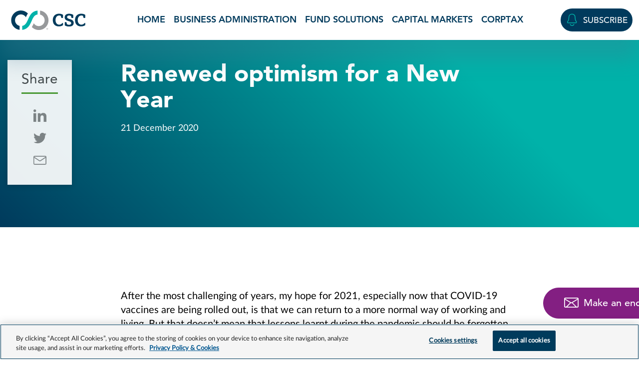

--- FILE ---
content_type: text/html; charset=UTF-8
request_url: https://blog.cscglobal.com/insights/renewed-optimism-for-a-new-year/
body_size: 32538
content:
<!doctype html>
<html lang="en-US">
<head>
    <meta charset="UTF-8">
    <meta name="viewport" content="width=device-width, initial-scale=1">
    <link rel="profile" href="https://gmpg.org/xfn/11">
    <!-- Google Tag Manager -->
    <script>(function(w,d,s,l,i){w[l]=w[l]||[];w[l].push({'gtm.start':
    new Date().getTime(),event:'gtm.js'});var f=d.getElementsByTagName(s)[0],
    j=d.createElement(s),dl=l!='dataLayer'?'&l='+l:'';j.async=true;j.src=
    'https://www.googletagmanager.com/gtm.js?id='+i+dl;f.parentNode.insertBefore(j,f);
    })(window,document,'script','dataLayer','GTM-WK7TLL9');</script>
    <!-- End Google Tag Manager -->

    <!-- Optimizely scripts -->
    <script src="https://cscwebcontentstorage.blob.core.windows.net/cscmarketing-cscglobal-media/includes/centralized_code/optimizely-cookie-check.js"></script>
    <script src="https://cdn.optimizely.com/js/28417170302.js"></script>

    <meta name='robots' content='noindex, follow' />
	<style>img:is([sizes="auto" i], [sizes^="auto," i]) { contain-intrinsic-size: 3000px 1500px }</style>
	
	<!-- This site is optimized with the Yoast SEO plugin v26.3 - https://yoast.com/wordpress/plugins/seo/ -->
	<title>Renewed optimism for a New Year | CSC Blog</title>
	<meta property="og:locale" content="en_US" />
	<meta property="og:type" content="article" />
	<meta property="og:title" content="Renewed optimism for a New Year | CSC Blog" />
	<meta property="og:description" content="After the most challenging of years, my hope for 2021, especially now that COVID-19 vaccines are being rolled out, is that we can return to a more normal way of working and living. But that doesn&rsquo;t mean that lessons learnt during the pandemic should be forgotten or thrown away. Every company&rsquo;s greatest asset is its [&hellip;]" />
	<meta property="og:url" content="https://blog.cscglobal.com/insights/renewed-optimism-for-a-new-year/" />
	<meta property="og:site_name" content="CSC Blog" />
	<meta property="article:modified_time" content="2024-02-22T09:27:45+00:00" />
	<meta name="twitter:card" content="summary_large_image" />
	<meta name="twitter:label1" content="Est. reading time" />
	<meta name="twitter:data1" content="4 minutes" />
	<script type="application/ld+json" class="yoast-schema-graph">{"@context":"https://schema.org","@graph":[{"@type":"WebPage","@id":"https://blog.cscglobal.com/insights/renewed-optimism-for-a-new-year/","url":"https://blog.cscglobal.com/insights/renewed-optimism-for-a-new-year/","name":"Renewed optimism for a New Year | CSC Blog","isPartOf":{"@id":"https://blog.cscglobal.com/#website"},"datePublished":"2020-12-21T15:29:59+00:00","dateModified":"2024-02-22T09:27:45+00:00","breadcrumb":{"@id":"https://blog.cscglobal.com/insights/renewed-optimism-for-a-new-year/#breadcrumb"},"inLanguage":"en-US","potentialAction":[{"@type":"ReadAction","target":["https://blog.cscglobal.com/insights/renewed-optimism-for-a-new-year/"]}]},{"@type":"BreadcrumbList","@id":"https://blog.cscglobal.com/insights/renewed-optimism-for-a-new-year/#breadcrumb","itemListElement":[{"@type":"ListItem","position":1,"name":"Home","item":"https://blog.cscglobal.com/"},{"@type":"ListItem","position":2,"name":"Insights","item":"https://blog.cscglobal.com/insights/"},{"@type":"ListItem","position":3,"name":"Renewed optimism for a New Year"}]},{"@type":"WebSite","@id":"https://blog.cscglobal.com/#website","url":"https://blog.cscglobal.com/","name":"CSC Blog","description":"We are the world&#039;s leading provider of business administration and compliance solutions. Stay up to date by subscribing to our blog.","potentialAction":[{"@type":"SearchAction","target":{"@type":"EntryPoint","urlTemplate":"https://blog.cscglobal.com/?s={search_term_string}"},"query-input":{"@type":"PropertyValueSpecification","valueRequired":true,"valueName":"search_term_string"}}],"inLanguage":"en-US"}]}</script>
	<!-- / Yoast SEO plugin. -->


<link rel='dns-prefetch' href='//blog.cscglobal.com' />
<link rel='dns-prefetch' href='//www.cscglobal.com' />
<link rel='dns-prefetch' href='//cscwebcontentstorage.blob.core.windows.net' />
<link rel="alternate" type="application/rss+xml" title="CSC Blog &raquo; Feed" href="https://blog.cscglobal.com/feed/" />
<link rel="alternate" type="application/rss+xml" title="CSC Blog &raquo; Comments Feed" href="https://blog.cscglobal.com/comments/feed/" />
<link rel="alternate" type="application/rss+xml" title="CSC Blog &raquo; Renewed optimism for a New Year Comments Feed" href="https://blog.cscglobal.com/insights/renewed-optimism-for-a-new-year/feed/" />
<script>
window._wpemojiSettings = {"baseUrl":"https:\/\/s.w.org\/images\/core\/emoji\/16.0.1\/72x72\/","ext":".png","svgUrl":"https:\/\/s.w.org\/images\/core\/emoji\/16.0.1\/svg\/","svgExt":".svg","source":{"concatemoji":"https:\/\/blog.cscglobal.com\/wp-includes\/js\/wp-emoji-release.min.js?ver=6.8.3"}};
/*! This file is auto-generated */
!function(s,n){var o,i,e;function c(e){try{var t={supportTests:e,timestamp:(new Date).valueOf()};sessionStorage.setItem(o,JSON.stringify(t))}catch(e){}}function p(e,t,n){e.clearRect(0,0,e.canvas.width,e.canvas.height),e.fillText(t,0,0);var t=new Uint32Array(e.getImageData(0,0,e.canvas.width,e.canvas.height).data),a=(e.clearRect(0,0,e.canvas.width,e.canvas.height),e.fillText(n,0,0),new Uint32Array(e.getImageData(0,0,e.canvas.width,e.canvas.height).data));return t.every(function(e,t){return e===a[t]})}function u(e,t){e.clearRect(0,0,e.canvas.width,e.canvas.height),e.fillText(t,0,0);for(var n=e.getImageData(16,16,1,1),a=0;a<n.data.length;a++)if(0!==n.data[a])return!1;return!0}function f(e,t,n,a){switch(t){case"flag":return n(e,"\ud83c\udff3\ufe0f\u200d\u26a7\ufe0f","\ud83c\udff3\ufe0f\u200b\u26a7\ufe0f")?!1:!n(e,"\ud83c\udde8\ud83c\uddf6","\ud83c\udde8\u200b\ud83c\uddf6")&&!n(e,"\ud83c\udff4\udb40\udc67\udb40\udc62\udb40\udc65\udb40\udc6e\udb40\udc67\udb40\udc7f","\ud83c\udff4\u200b\udb40\udc67\u200b\udb40\udc62\u200b\udb40\udc65\u200b\udb40\udc6e\u200b\udb40\udc67\u200b\udb40\udc7f");case"emoji":return!a(e,"\ud83e\udedf")}return!1}function g(e,t,n,a){var r="undefined"!=typeof WorkerGlobalScope&&self instanceof WorkerGlobalScope?new OffscreenCanvas(300,150):s.createElement("canvas"),o=r.getContext("2d",{willReadFrequently:!0}),i=(o.textBaseline="top",o.font="600 32px Arial",{});return e.forEach(function(e){i[e]=t(o,e,n,a)}),i}function t(e){var t=s.createElement("script");t.src=e,t.defer=!0,s.head.appendChild(t)}"undefined"!=typeof Promise&&(o="wpEmojiSettingsSupports",i=["flag","emoji"],n.supports={everything:!0,everythingExceptFlag:!0},e=new Promise(function(e){s.addEventListener("DOMContentLoaded",e,{once:!0})}),new Promise(function(t){var n=function(){try{var e=JSON.parse(sessionStorage.getItem(o));if("object"==typeof e&&"number"==typeof e.timestamp&&(new Date).valueOf()<e.timestamp+604800&&"object"==typeof e.supportTests)return e.supportTests}catch(e){}return null}();if(!n){if("undefined"!=typeof Worker&&"undefined"!=typeof OffscreenCanvas&&"undefined"!=typeof URL&&URL.createObjectURL&&"undefined"!=typeof Blob)try{var e="postMessage("+g.toString()+"("+[JSON.stringify(i),f.toString(),p.toString(),u.toString()].join(",")+"));",a=new Blob([e],{type:"text/javascript"}),r=new Worker(URL.createObjectURL(a),{name:"wpTestEmojiSupports"});return void(r.onmessage=function(e){c(n=e.data),r.terminate(),t(n)})}catch(e){}c(n=g(i,f,p,u))}t(n)}).then(function(e){for(var t in e)n.supports[t]=e[t],n.supports.everything=n.supports.everything&&n.supports[t],"flag"!==t&&(n.supports.everythingExceptFlag=n.supports.everythingExceptFlag&&n.supports[t]);n.supports.everythingExceptFlag=n.supports.everythingExceptFlag&&!n.supports.flag,n.DOMReady=!1,n.readyCallback=function(){n.DOMReady=!0}}).then(function(){return e}).then(function(){var e;n.supports.everything||(n.readyCallback(),(e=n.source||{}).concatemoji?t(e.concatemoji):e.wpemoji&&e.twemoji&&(t(e.twemoji),t(e.wpemoji)))}))}((window,document),window._wpemojiSettings);
</script>
<style id='wp-emoji-styles-inline-css'>

	img.wp-smiley, img.emoji {
		display: inline !important;
		border: none !important;
		box-shadow: none !important;
		height: 1em !important;
		width: 1em !important;
		margin: 0 0.07em !important;
		vertical-align: -0.1em !important;
		background: none !important;
		padding: 0 !important;
	}
</style>
<link rel='stylesheet' id='wp-block-library-css' href='https://blog.cscglobal.com/wp-includes/css/dist/block-library/style.min.css?ver=6.8.3' media='all' />
<style id='classic-theme-styles-inline-css'>
/*! This file is auto-generated */
.wp-block-button__link{color:#fff;background-color:#32373c;border-radius:9999px;box-shadow:none;text-decoration:none;padding:calc(.667em + 2px) calc(1.333em + 2px);font-size:1.125em}.wp-block-file__button{background:#32373c;color:#fff;text-decoration:none}
</style>
<style id='global-styles-inline-css'>
:root{--wp--preset--aspect-ratio--square: 1;--wp--preset--aspect-ratio--4-3: 4/3;--wp--preset--aspect-ratio--3-4: 3/4;--wp--preset--aspect-ratio--3-2: 3/2;--wp--preset--aspect-ratio--2-3: 2/3;--wp--preset--aspect-ratio--16-9: 16/9;--wp--preset--aspect-ratio--9-16: 9/16;--wp--preset--color--black: #000000;--wp--preset--color--cyan-bluish-gray: #abb8c3;--wp--preset--color--white: #ffffff;--wp--preset--color--pale-pink: #f78da7;--wp--preset--color--vivid-red: #cf2e2e;--wp--preset--color--luminous-vivid-orange: #ff6900;--wp--preset--color--luminous-vivid-amber: #fcb900;--wp--preset--color--light-green-cyan: #7bdcb5;--wp--preset--color--vivid-green-cyan: #00d084;--wp--preset--color--pale-cyan-blue: #8ed1fc;--wp--preset--color--vivid-cyan-blue: #0693e3;--wp--preset--color--vivid-purple: #9b51e0;--wp--preset--gradient--vivid-cyan-blue-to-vivid-purple: linear-gradient(135deg,rgba(6,147,227,1) 0%,rgb(155,81,224) 100%);--wp--preset--gradient--light-green-cyan-to-vivid-green-cyan: linear-gradient(135deg,rgb(122,220,180) 0%,rgb(0,208,130) 100%);--wp--preset--gradient--luminous-vivid-amber-to-luminous-vivid-orange: linear-gradient(135deg,rgba(252,185,0,1) 0%,rgba(255,105,0,1) 100%);--wp--preset--gradient--luminous-vivid-orange-to-vivid-red: linear-gradient(135deg,rgba(255,105,0,1) 0%,rgb(207,46,46) 100%);--wp--preset--gradient--very-light-gray-to-cyan-bluish-gray: linear-gradient(135deg,rgb(238,238,238) 0%,rgb(169,184,195) 100%);--wp--preset--gradient--cool-to-warm-spectrum: linear-gradient(135deg,rgb(74,234,220) 0%,rgb(151,120,209) 20%,rgb(207,42,186) 40%,rgb(238,44,130) 60%,rgb(251,105,98) 80%,rgb(254,248,76) 100%);--wp--preset--gradient--blush-light-purple: linear-gradient(135deg,rgb(255,206,236) 0%,rgb(152,150,240) 100%);--wp--preset--gradient--blush-bordeaux: linear-gradient(135deg,rgb(254,205,165) 0%,rgb(254,45,45) 50%,rgb(107,0,62) 100%);--wp--preset--gradient--luminous-dusk: linear-gradient(135deg,rgb(255,203,112) 0%,rgb(199,81,192) 50%,rgb(65,88,208) 100%);--wp--preset--gradient--pale-ocean: linear-gradient(135deg,rgb(255,245,203) 0%,rgb(182,227,212) 50%,rgb(51,167,181) 100%);--wp--preset--gradient--electric-grass: linear-gradient(135deg,rgb(202,248,128) 0%,rgb(113,206,126) 100%);--wp--preset--gradient--midnight: linear-gradient(135deg,rgb(2,3,129) 0%,rgb(40,116,252) 100%);--wp--preset--font-size--small: 13px;--wp--preset--font-size--medium: 20px;--wp--preset--font-size--large: 36px;--wp--preset--font-size--x-large: 42px;--wp--preset--spacing--20: 0.44rem;--wp--preset--spacing--30: 0.67rem;--wp--preset--spacing--40: 1rem;--wp--preset--spacing--50: 1.5rem;--wp--preset--spacing--60: 2.25rem;--wp--preset--spacing--70: 3.38rem;--wp--preset--spacing--80: 5.06rem;--wp--preset--shadow--natural: 6px 6px 9px rgba(0, 0, 0, 0.2);--wp--preset--shadow--deep: 12px 12px 50px rgba(0, 0, 0, 0.4);--wp--preset--shadow--sharp: 6px 6px 0px rgba(0, 0, 0, 0.2);--wp--preset--shadow--outlined: 6px 6px 0px -3px rgba(255, 255, 255, 1), 6px 6px rgba(0, 0, 0, 1);--wp--preset--shadow--crisp: 6px 6px 0px rgba(0, 0, 0, 1);}:where(.is-layout-flex){gap: 0.5em;}:where(.is-layout-grid){gap: 0.5em;}body .is-layout-flex{display: flex;}.is-layout-flex{flex-wrap: wrap;align-items: center;}.is-layout-flex > :is(*, div){margin: 0;}body .is-layout-grid{display: grid;}.is-layout-grid > :is(*, div){margin: 0;}:where(.wp-block-columns.is-layout-flex){gap: 2em;}:where(.wp-block-columns.is-layout-grid){gap: 2em;}:where(.wp-block-post-template.is-layout-flex){gap: 1.25em;}:where(.wp-block-post-template.is-layout-grid){gap: 1.25em;}.has-black-color{color: var(--wp--preset--color--black) !important;}.has-cyan-bluish-gray-color{color: var(--wp--preset--color--cyan-bluish-gray) !important;}.has-white-color{color: var(--wp--preset--color--white) !important;}.has-pale-pink-color{color: var(--wp--preset--color--pale-pink) !important;}.has-vivid-red-color{color: var(--wp--preset--color--vivid-red) !important;}.has-luminous-vivid-orange-color{color: var(--wp--preset--color--luminous-vivid-orange) !important;}.has-luminous-vivid-amber-color{color: var(--wp--preset--color--luminous-vivid-amber) !important;}.has-light-green-cyan-color{color: var(--wp--preset--color--light-green-cyan) !important;}.has-vivid-green-cyan-color{color: var(--wp--preset--color--vivid-green-cyan) !important;}.has-pale-cyan-blue-color{color: var(--wp--preset--color--pale-cyan-blue) !important;}.has-vivid-cyan-blue-color{color: var(--wp--preset--color--vivid-cyan-blue) !important;}.has-vivid-purple-color{color: var(--wp--preset--color--vivid-purple) !important;}.has-black-background-color{background-color: var(--wp--preset--color--black) !important;}.has-cyan-bluish-gray-background-color{background-color: var(--wp--preset--color--cyan-bluish-gray) !important;}.has-white-background-color{background-color: var(--wp--preset--color--white) !important;}.has-pale-pink-background-color{background-color: var(--wp--preset--color--pale-pink) !important;}.has-vivid-red-background-color{background-color: var(--wp--preset--color--vivid-red) !important;}.has-luminous-vivid-orange-background-color{background-color: var(--wp--preset--color--luminous-vivid-orange) !important;}.has-luminous-vivid-amber-background-color{background-color: var(--wp--preset--color--luminous-vivid-amber) !important;}.has-light-green-cyan-background-color{background-color: var(--wp--preset--color--light-green-cyan) !important;}.has-vivid-green-cyan-background-color{background-color: var(--wp--preset--color--vivid-green-cyan) !important;}.has-pale-cyan-blue-background-color{background-color: var(--wp--preset--color--pale-cyan-blue) !important;}.has-vivid-cyan-blue-background-color{background-color: var(--wp--preset--color--vivid-cyan-blue) !important;}.has-vivid-purple-background-color{background-color: var(--wp--preset--color--vivid-purple) !important;}.has-black-border-color{border-color: var(--wp--preset--color--black) !important;}.has-cyan-bluish-gray-border-color{border-color: var(--wp--preset--color--cyan-bluish-gray) !important;}.has-white-border-color{border-color: var(--wp--preset--color--white) !important;}.has-pale-pink-border-color{border-color: var(--wp--preset--color--pale-pink) !important;}.has-vivid-red-border-color{border-color: var(--wp--preset--color--vivid-red) !important;}.has-luminous-vivid-orange-border-color{border-color: var(--wp--preset--color--luminous-vivid-orange) !important;}.has-luminous-vivid-amber-border-color{border-color: var(--wp--preset--color--luminous-vivid-amber) !important;}.has-light-green-cyan-border-color{border-color: var(--wp--preset--color--light-green-cyan) !important;}.has-vivid-green-cyan-border-color{border-color: var(--wp--preset--color--vivid-green-cyan) !important;}.has-pale-cyan-blue-border-color{border-color: var(--wp--preset--color--pale-cyan-blue) !important;}.has-vivid-cyan-blue-border-color{border-color: var(--wp--preset--color--vivid-cyan-blue) !important;}.has-vivid-purple-border-color{border-color: var(--wp--preset--color--vivid-purple) !important;}.has-vivid-cyan-blue-to-vivid-purple-gradient-background{background: var(--wp--preset--gradient--vivid-cyan-blue-to-vivid-purple) !important;}.has-light-green-cyan-to-vivid-green-cyan-gradient-background{background: var(--wp--preset--gradient--light-green-cyan-to-vivid-green-cyan) !important;}.has-luminous-vivid-amber-to-luminous-vivid-orange-gradient-background{background: var(--wp--preset--gradient--luminous-vivid-amber-to-luminous-vivid-orange) !important;}.has-luminous-vivid-orange-to-vivid-red-gradient-background{background: var(--wp--preset--gradient--luminous-vivid-orange-to-vivid-red) !important;}.has-very-light-gray-to-cyan-bluish-gray-gradient-background{background: var(--wp--preset--gradient--very-light-gray-to-cyan-bluish-gray) !important;}.has-cool-to-warm-spectrum-gradient-background{background: var(--wp--preset--gradient--cool-to-warm-spectrum) !important;}.has-blush-light-purple-gradient-background{background: var(--wp--preset--gradient--blush-light-purple) !important;}.has-blush-bordeaux-gradient-background{background: var(--wp--preset--gradient--blush-bordeaux) !important;}.has-luminous-dusk-gradient-background{background: var(--wp--preset--gradient--luminous-dusk) !important;}.has-pale-ocean-gradient-background{background: var(--wp--preset--gradient--pale-ocean) !important;}.has-electric-grass-gradient-background{background: var(--wp--preset--gradient--electric-grass) !important;}.has-midnight-gradient-background{background: var(--wp--preset--gradient--midnight) !important;}.has-small-font-size{font-size: var(--wp--preset--font-size--small) !important;}.has-medium-font-size{font-size: var(--wp--preset--font-size--medium) !important;}.has-large-font-size{font-size: var(--wp--preset--font-size--large) !important;}.has-x-large-font-size{font-size: var(--wp--preset--font-size--x-large) !important;}
:where(.wp-block-post-template.is-layout-flex){gap: 1.25em;}:where(.wp-block-post-template.is-layout-grid){gap: 1.25em;}
:where(.wp-block-columns.is-layout-flex){gap: 2em;}:where(.wp-block-columns.is-layout-grid){gap: 2em;}
:root :where(.wp-block-pullquote){font-size: 1.5em;line-height: 1.6;}
</style>
<link rel='stylesheet' id='csctheme-style-css' href='https://blog.cscglobal.com/wp-content/themes/csctheme-cscg/style.css?ver=1.2.0' media='all' />
<link rel='stylesheet' id='bootstrap_css-css' href='https://cscwebcontentstorage.blob.core.windows.net/cscmarketing-cscglobal-media/includes/centralized_code/css/bootstrap.min.css?ver=1.2.0' media='' />
<link rel='stylesheet' id='ux_css-css' href='https://www.cscglobal.com/service/templates/rebrand_reskin/css/ux.css?ver=1.2.0' media='' />
<link rel='stylesheet' id='intertrust_styles-css' href='https://blog.cscglobal.com/wp-content/themes/csctheme-cscg/intertrust.css?ver=1.2.0' media='' />
<script src="https://blog.cscglobal.com/wp-includes/js/jquery/jquery.min.js?ver=3.7.1" id="jquery-core-js"></script>
<script src="https://blog.cscglobal.com/wp-includes/js/jquery/jquery-migrate.min.js?ver=3.4.1" id="jquery-migrate-js"></script>
<script src="https://blog.cscglobal.com/wp-content/themes/csctheme-cscg/assets/js/jquery.matchHeight.js?ver=1.2.0" id="matchheight_scripts-js"></script>
<script src="https://blog.cscglobal.com/wp-content/themes/csctheme-cscg/assets/js/intertrust-scripts.js?ver=1.2.0" id="intertrust_scripts-js"></script>
<script src="https://www.cscglobal.com/service/templates/rebrand_reskin/js/consent-setup-scripts.js?ver=1.2.0" id="site_id_scripts-js"></script>
<script src="https://cscwebcontentstorage.blob.core.windows.net/cscmarketing-cscglobal-media/includes/centralized_code/csc-core-functions.js?ver=1.2.0" id="cookie_scripts-js"></script>
<link rel="https://api.w.org/" href="https://blog.cscglobal.com/wp-json/" /><link rel="EditURI" type="application/rsd+xml" title="RSD" href="https://blog.cscglobal.com/xmlrpc.php?rsd" />
<meta name="generator" content="WordPress 6.8.3" />
<link rel='shortlink' href='https://blog.cscglobal.com/?p=16684' />
<link rel="alternate" title="oEmbed (JSON)" type="application/json+oembed" href="https://blog.cscglobal.com/wp-json/oembed/1.0/embed?url=https%3A%2F%2Fblog.cscglobal.com%2Finsights%2Frenewed-optimism-for-a-new-year%2F" />
<link rel="alternate" title="oEmbed (XML)" type="text/xml+oembed" href="https://blog.cscglobal.com/wp-json/oembed/1.0/embed?url=https%3A%2F%2Fblog.cscglobal.com%2Finsights%2Frenewed-optimism-for-a-new-year%2F&#038;format=xml" />
<link rel="pingback" href="https://blog.cscglobal.com/xmlrpc.php"><link rel="icon" href="https://cscwebcontentstorage.blob.core.windows.net/cscmarketing-cscblog-media/uploads/2018/06/cropped-cropped-512x512-2-1.png" sizes="32x32" />
<link rel="icon" href="https://cscwebcontentstorage.blob.core.windows.net/cscmarketing-cscblog-media/uploads/2018/06/cropped-cropped-512x512-2-1.png" sizes="192x192" />
<link rel="apple-touch-icon" href="https://cscwebcontentstorage.blob.core.windows.net/cscmarketing-cscblog-media/uploads/2018/06/cropped-cropped-512x512-2-1.png" />
<meta name="msapplication-TileImage" content="https://cscwebcontentstorage.blob.core.windows.net/cscmarketing-cscblog-media/uploads/2018/06/cropped-cropped-512x512-2-1.png" />

    
<script type="text/plain" async="" src="https://cscwebcontentstorage.blob.core.windows.net/cscmarketing-cscglobal-media/includes/form-hosting/csc_centralized_functions.js" class="optanon-category-C0002"></script>
</head>

<body class="wp-singular insight-template-default single single-insight postid-16684 wp-theme-csctheme-cscg no-sidebar">
    <!-- Google Tag Manager (noscript) -->
        <noscript><iframe src="https://www.googletagmanager.com/ns.html?id=GTM-WK7TLL9" height="0" width="0" style="display:none;visibility:hidden"></iframe></noscript>
    <!-- End Google Tag Manager (noscript) -->
        <div id="page" class="site">
        <a class="skip-link screen-reader-text" href="#primary">Skip to content</a>

        <header class="header-container careers-site-header blog-header-nav fixed-top bg-white">
            <a class="visually-hidden-focusable skip-to-main-link" href="#main-content">Skip to main content</a>
            <nav aria-label="site" class="navbar main-nav navbar-expand-lg pt-0 pb-0">
                <div class="container-fluid container-xxl nav-container">
                    <div class="navbar-brand-container d-flex align-items-center justify-content-between">
                        <a class="navbar-brand nav-logo-link ms-2" href="https://www.cscglobal.com/cscglobal/home/" target="_blank">
                            <img class="nav-logo-img" src="https://cscwebcontentstorage.blob.core.windows.net/cscmarketing-cscglobal-media/includes/centralized_code/logos/csc-logo-marketing-horizontal-color.svg" alt="CSC - We are the business behind business">
                        </a>
                        <button class="navbar-toggler navbar-toggler-hamburger border-0 collapsed" type="button" data-bs-toggle="collapse" data-bs-target="#navbarSiteNavigation" aria-controls="navbarSiteNavigation" aria-expanded="false" aria-label="Toggle navigation">
                            <span class="csc-icon csc-icon-md c-i-hamburger-menu text-navy"></span>
                            <span class="csc-icon c-i-cancel text-darkgray"></span>
                        </button>
                    </div>
                    <div class="main-navigation collapse navbar-collapse justify-content-center justify-content-lg-between" id="navbarSiteNavigation">
                        <ul class="navbar-nav navbar-nav-scroll bg-white justify-content-lg-center w-100">
                            <li id="menu-item-32170" class="menu-item menu-item-type-custom menu-item-object-custom menu-item-home menu-item-32170"><li class="nav-item my-0 px-4 py-0 px-lg-1 py-lg-0 px-xl-2 px-xxl-3 avenir-heavy text-uppercase"><a href="https://blog.cscglobal.com/">Home</a></li></li>
<li id="menu-item-27729" class="menu-item menu-item-type-taxonomy menu-item-object-category menu-item-27729"><li class="nav-item my-0 px-4 py-0 px-lg-1 py-lg-0 px-xl-2 px-xxl-3 avenir-heavy text-uppercase"><a href="https://blog.cscglobal.com/business-administration/">Business Administration</a></li></li>
<li id="menu-item-27738" class="menu-item menu-item-type-taxonomy menu-item-object-category menu-item-27738"><li class="nav-item my-0 px-4 py-0 px-lg-1 py-lg-0 px-xl-2 px-xxl-3 avenir-heavy text-uppercase"><a href="https://blog.cscglobal.com/fund-services/">Fund Solutions</a></li></li>
<li id="menu-item-27731" class="menu-item menu-item-type-taxonomy menu-item-object-category menu-item-27731"><li class="nav-item my-0 px-4 py-0 px-lg-1 py-lg-0 px-xl-2 px-xxl-3 avenir-heavy text-uppercase"><a href="https://blog.cscglobal.com/capital-markets/">Capital Markets</a></li></li>
<li id="menu-item-27732" class="menu-item menu-item-type-taxonomy menu-item-object-category menu-item-27732"><li class="nav-item my-0 px-4 py-0 px-lg-1 py-lg-0 px-xl-2 px-xxl-3 avenir-heavy text-uppercase"><a href="https://blog.cscglobal.com/corptax/">Corptax</a></li></li>
                        </ul>
                        <div class="csc-utility-nav d-lg-flex align-items-center bg-white px-4 py-3 py-lg-0 ps-lg-1 pe-lg-0">
                            <div class="navbar-contact-login d-flex justify-content-center justify-content-lg-end align-items-center my-3 my-lg-0">
                                <div class="navbar-contact">
                                    <a class="btn btn-navy rounded-pill text-uppercase py-2 px-lg-2 d-flex align-items-center" href="https://www.cscglobal.com/service/blog-subscription/" target="_blank">
                                        <span class="csc-icon c-i-bell text-teal me-xl-2" data-bs-toggle="tooltip" data-bs-placement="bottom" data-bs-custom-class="custom-tooltip" data-bs-title="Subscribe"></span>
                                        <span class="d-none d-xl-block">Subscribe</span>
                                        <span class="d-none d-lg-block d-xl-none visually-hidden">Subscribe</span>
                                    </a>
                                </div>
                            </div>
                        </div>
                    </div>
                </div>
            </nav>      
        </header><div class="intertrust-wrapper"><section class="page-banner style4 green no-image">
    <div class="container">
        <div class="breadcrumbs">
            <span><span><a href="https://blog.cscglobal.com/">Home</a></span> » <span><a href="https://blog.cscglobal.com/insights/">Insights</a></span> » <span class="breadcrumb_last" aria-current="page">Renewed optimism for a New Year</span></span>        </div>
    </div>
    <div class="container">
        <div class="share-wrapper">
            <div class="share-links">
                <div class="share-links-box">
                    <div class="text">Share</div>
                                            <a href="https://www.linkedin.com/shareArticle?mini=true&#038;url=https://blog.cscglobal.com/insights/renewed-optimism-for-a-new-year/&#038;title=Renewed%20optimism%20for%20a%20New%20Year" class="icon linkedin"><span class="screen-reader-text">Share to LinkedIn</span></a>
                                            <a href="http://twitter.com/share?text=Renewed%20optimism%20for%20a%20New%20Year&#038;url=https://blog.cscglobal.com/insights/renewed-optimism-for-a-new-year/" class="icon twitter"><span class="screen-reader-text">Share to Twitter</span></a>
                                            <a href="mailto:?subject=Renewed%20optimism%20for%20a%20New%20Year&#038;body=https://blog.cscglobal.com/insights/renewed-optimism-for-a-new-year/" class="icon email"><span class="screen-reader-text">Share to Email</span></a>
                                    </div>
            </div>
        </div>
        <div class="text-wrapper">
            <h1>Renewed optimism for a New Year</h1>
            <p class="meta">
                <span class="date">21 December 2020</span>
                            </p>
                                </div>
        <div class="team-member-wrapper">
                    </div>
    </div>
</section>
<section class="single-content">
    <div class="container">
        <div class="inner">
            <a class="btn btn--blue single-content-btn" href="https://www.intertrustgroup.com/make-an-enquiry/">Make an enquiry</a><p>After the most challenging of years, my hope for 2021, especially now that COVID-19 vaccines are being rolled out, is that we can return to a more normal way of working and living. But that doesn&rsquo;t mean that lessons learnt during the pandemic should be forgotten or thrown away.</p>
<p>Every company&rsquo;s greatest asset is its people. We must ensure we maintain a working environment that&rsquo;s both challenging and rewarding, but remember it&rsquo;s equally important to look after people&rsquo;s physical and mental wellbeing. Attracting talent is always a top priority for Intertrust Group; it&rsquo;s vital we hire a workforce for the future that&rsquo;s agile, adaptive and innovative, and that will drive long-term success for our clients.</p>
<p>The pandemic has accelerated both the digitalisation of business models and remote working, with companies of all sizes realising they can maintain, or even boost, productivity without leaning on physical offices. Home working has offered much greater flexibility to employees and I hope this remains the case. However, we need to also ensure we&rsquo;re communicating well across teams and so we continue to invest in the right skills and software to underpin our role as a tech-enabled service provider for corporates and funds; your transformational partner.</p>
<h2>Breaking down Luxembourg&rsquo;s bullish outlook</h2>
<p>Whilst there&rsquo;s still a certain level of uncertainty, there&rsquo;s plenty of reasons to be optimistic. The data suggests that Luxembourg&rsquo;s economy recovered gradually in Q3 2020, after GDP had contracted for the first time in nearly eight years in the second quarter.</p>
<p>The government presented the draft budget for 2021 in October 2020, showing increased investment of 4.3% of GDP (EUR 2.7bn). It&rsquo;s fair to say the government has responded well to the downside shocks, and its asymmetric approach to interest rates and taxation should allow long-term recovery and value creation.</p>
<p>Many expected a somewhat discouraging 2020 for the existing corporate and private wealth structures we service, but the year&rsquo;s pipeline actually demonstrated increased inflows of new opportunities and a sense of stability. The increased interest in these structures at the close of 2020 is a good omen for the coming year, a perception shared by my business development colleagues who&rsquo;ve underlined the quality of our client portfolio in this sector, which we&rsquo;re excited to explore as we seek to strengthen our client-centric approach.</p>
<p>It&rsquo;s evident the fund industry will remain an interesting growth market as positive investor sentiment returns. Across all sectors, there&rsquo;s a diversified number of actors, each one looking for opportunities &ndash; whether it be in distressed debt, real estate, or private equity &ndash; that simply weren&rsquo;t there prior to the pandemic.</p>
<p>Luxembourg continues to be a primary hub, providing a base for the world&rsquo;s top 19 private equity players. Most private equity firms are looking at what changes COVID-19 has prompted. One of the more obvious results of the pandemic is a boost for online businesses as consumer behaviour changes rapidly, and you can bet that private equity funds will be putting record dry powder to use as they snap up tech-led businesses with bright prospects.</p>
<p>Many ambitious private equity firms have concluded that companies which specialise in facilitating the transformation towards a digitalised service economy will do well. Mirroring this, Intertrust Group is busy working with clients to digitise and automate processes, increasing efficiency in the exchange of information, as well as the availability and transparency of that information.</p>
<p>Meanwhile, the challenges the global real estate industry is facing are multi-faceted. The headwinds created by external factors such as COVID-19, a potential &lsquo;No Deal&rsquo; Brexit, and global trade wars necessitate a nimble, timely reaction. Industry trends like investors requesting a stronger focus on ESG criteria, the use of &lsquo;proptech&rsquo; to manage assets, and the adoption of AI will continue to drive efficiency and innovation in the industry.</p>
<p>We&rsquo;re on hand to provide end-to-end real estate solutions, with the ability to set up and manage entities at the global SPV level, through to full fund administration and investor services, such as onboarding and KYC/AML. Heading into an exciting new year, we&rsquo;re well placed to help clients unleash their potential.</p>
<p>Our clients have always inspired me and I&rsquo;m often in awe of what they achieve, even in the face of a global pandemic. I&rsquo;d like to sign off by thanking them for their ongoing trust and support during the most difficult of years.</p>
                    </div>
    </div>
</section><section class="latest-insights    featured">
    <div class="container">
        <h2>Latest</h2>
        <div class="insights-wrapper">
            <div class="insights">
                                    <div class="col">
                        <a href="https://blog.cscglobal.com/insights/how-to-mend-the-valuation-disconnect-between-gps-and-lps/" class="card insight-card black insight ">
    <div class="bg-img lozad">
        

--- FILE ---
content_type: text/css
request_url: https://www.cscglobal.com/service/templates/rebrand_reskin/css/ux.css?ver=1.2.0
body_size: 111166
content:
/* import CSC icons font */
@import url("https://www.cscglobal.com/cscglobal/home/includes/css/csc-core-styles.css");

/**********/
/* Global */
/**********************************************************************************************************************************/

/* mobile */
main {
  margin-top: 80px;
}
.back-to-top {
  display: none;
}
.in-view .back-to-top {
  display: block;
  position: fixed;
  bottom: 1rem;
  right: 1rem;
  z-index: 1;
}
.border-before::before {
  content: "";
  position: absolute;
  border-left: 1px solid var(--lightgray);
  top: 2rem;
  bottom: 1rem;
  left: 0;
}
.border-after::after {
  content: "";
  position: absolute;
  border-left: 1px solid var(--lightgray);
  top: 2rem;
  bottom: 1rem;
  right: 0;
}
.border-bottom-gradient {
  border: 3px solid transparent;
  border-image-slice: 1;
}
.border-bottom-teal {
  border-color: var(--teal);
}
.border-bottom-navyteal-ltor {
  border-image-source: var(--navyteal-ltor);
}
.border-bottom-tealnavy-ltor {
  border-image-source: var(--tealnavy-ltor);
}
.border-bottom-purplepink-ltor {
  border-image-source: var(--purplepink-ltor);
}
.border-bottom-pinkpurple-ltor {
  border-image-source: var(--pinkpurple-ltor);
}
.border-bottom-lightpinkdanger-ltor {
  border-image-source: var(--lightpinkdanger-ltor);
}
.border-bottom-dangerlightpink-ltor {
  border-image-source: var(--dangerlightpink-ltor);
}
.border-bottom-orangered-ltor {
  border-image-source: var(--orangered-ltor);
}
.border-bottom-redorange-ltor {
  border-image-source: var(--redorange-ltor);
}
.border-bottom-bluegraylightblue-ltor {
  border-image-source: var(--bluegraylightblue-ltor);
}
.border-bottom-lightbluebluegray-ltor {
  border-image-source: var(--lightbluebluegray-ltor);
}

a:hover .link-text-underline,
button:hover .link-text-underline {
  text-decoration: underline;
}
.page-section-inline-img-container,
.page-section-inline-img {
  height: 100%;
  width: auto;
}
.page-section-inline-img-container {
  top: 50%;
  right: 50%;
  transform: translate(50%, -50%);
}

/* small tablet / large mobile */
@media only screen and (min-width: 576px) {
}

/* large tablet */
@media only screen and (min-width: 768px) {
  .border-before-md::before {
    content: "";
    position: absolute;
    border-left: 1px solid var(--lightgray);
    top: 2rem;
    bottom: 1rem;
    left: 0;
  }
  .border-after-md::after {
    content: "";
    position: absolute;
    border-left: 1px solid var(--lightgray);
    top: 2rem;
    bottom: 1rem;
    right: 0;
  }
}
/* desktop */
@media only screen and (min-width: 992px) {
  .border-before-lg::before {
    content: "";
    position: absolute;
    border-left: 1px solid var(--lightgray);
    top: 2rem;
    bottom: 1rem;
    left: 0;
  }
  .border-after-lg::after {
    content: "";
    position: absolute;
    border-left: 1px solid var(--lightgray);
    top: 2rem;
    bottom: 1rem;
    right: 0;
  }
  .page-section-inline-img-container,
  .page-section-inline-img {
    height: auto;
    width: 100%;
  }
  .page-section-inline-img-container-tall,
  .page-section-inline-img-tall {
    height: 100%;
    width: auto;
  }
}

/* widescreen */
@media only screen and (min-width: 1200px) {
  .border-before-xl::before {
    content: "";
    position: absolute;
    border-left: 1px solid var(--lightgray);
    top: 2rem;
    bottom: 1rem;
    left: 0;
  }
  .border-after-xl::after {
    content: "";
    position: absolute;
    border-left: 1px solid var(--lightgray);
    top: 2rem;
    bottom: 1rem;
    right: 0;
  }
  .page-section-inline-img-container {
    top: 0;
    right: 50%;
    transform: translate(50%, 0);
  }
}

/* ultra-widescreen*/
@media only screen and (min-width: 1400px) {
  .page-section-inline-img-container {
    top: -10%;
    right: 50%;
    transform: translate(50%, 0);
  }
  .page-section-inline-img-container-tall {
    top: 0%;
    right: 50%;
    transform: translate(50%, 0);
  }
}

/*************************/
/* Header and navigation */
/**********************************************************************************************************************************/
/* mobile */
header {
  box-shadow: 0 1px 1px 0 rgb(66 120 143 / 10%), 0 1px 1px -2px rgb(66 120 143 / 30%), 0 40px 40px 0 rgb(66 120 143 / 30%);
}
header,
.navbar-brand-container {
  height: 80px;
}
.main-navigation {
  box-shadow: var(--bs-box-shadow);
}
nav a,
nav .btn-link {
  text-decoration: none;
}
.navbar-brand-container {
  width: 100%;
}
img.nav-logo-img {
  width: 152px;
  height: 43px;
}
img.nav-logo-img-cscstation {
  width: 240px;
  height: 30px;
}
.navbar-search-dropdown-menu {
  display: block;
  position: relative;
}
.main-nav .navbar-search-dropdown-toggle {
  display: none;
}
.main-nav .navbar-search-dropdown-toggle::after {
  display: none;
}
.navbar-search-field .swiftype-input {
  color: var(--default);
  font-weight: normal;
  background-color: #ffffff;
  border: var(--bs-border-width) solid var(--bs-border-color);
}
.navbar-contact-login .csc-icon.c-i-smartphone {
  font-size: 1.6rem;
}
.navbar-toggler-hamburger.collapsed .c-i-hamburger-menu {
  display: block;
}
.navbar-toggler-hamburger .c-i-hamburger-menu {
  display: none;
}
.navbar-toggler-hamburger .c-i-cancel {
  display: block;
  font-size: 1.8rem;
}
.navbar-toggler-hamburger.collapsed .c-i-cancel {
  display: none;
}
.navbar-dropdown-menu {
  width: 100%;
  left: 0;
}
.navbar-dropdown-menu {
  background-color: transparent;
}
.main-navigation .navbar-dropdown-toggle {
  padding: 1.1rem 1.4rem;
}
.main-navigation .navbar-dropdown-toggle {
  border-bottom: 1px solid var(--lightblue);
}
.main-navigation .navbar-dropdown-toggle::after {
  content: none;
}
.main-navigation .navbar-dropdown-toggle .c-i-arrow-thin-up {
  display: none;
}
.main-navigation .navbar-dropdown-toggle.show .c-i-arrow-thin-up {
  display: block;
}
.main-navigation .navbar-dropdown-toggle.show .c-i-arrow-thin-down {
  display: none;
}
.navbar-dropdown-menu-container {
  background: var(--white);
}
li.main-nav-tabs-item {
  width: 100%;
  text-align: start;
  border-bottom: 1px dotted var(--lightblue);
  margin: 0;
  padding: 0.9rem 0;
}
li.main-nav-tabs-item:last-child {
  border-bottom: none;
}
/*.nav-link.login-url {
  font-size: 14px;
}*/
/* Careers site header/nav */
.careers-site-header .dropdown-menu-single-col {
  background-color: var(--navy);
}
.careers-site-header .dropdown-menu-single-col a {
  color: var(--white);
}
.careers-site-header .dropdown-menu-single-col a:hover,
.careers-site-header .dropdown-menu-single-col a:active {
  background-color: inherit;
  color: var(--white-hover);
}
/* Swiftype modal styles */
#st-results-container .st-result h3 {
  margin: 14px 0;
  font-size: 1.2rem;
  font-family: "Avenir", sans-serif;
}
a.st-search-result-link {
  text-decoration: none;
}
a.st-search-result-link:hover {
  text-decoration: underline;
}
.st-page {
  display: flex;
  justify-content: space-between;
}

/* small tablet / large mobile */
@media only screen and (min-width: 576px) {
}

/* large tablet */
@media only screen and (min-width: 768px) {
}

/* desktop */
@media only screen and (min-width: 992px) {
  .main-navigation {
    box-shadow: none;
  }
  .navbar-brand-container {
    width: 30%;
  }
  .main-navigation .navbar-dropdown-toggle {
    font-size: 1.01rem;
    padding: 27px 0 27px;
    position: relative;
    border-bottom: none;
    color: var(--darkgray);
    font-size: 17px;
  }
  .main-navigation .navbar-dropdown-toggle:hover,
  .main-navigation .navbar-dropdown-toggle.show {
    color: var(--navy);
  }
  .main-navigation .navbar-dropdown-toggle.dropdown-toggle::after {
    border-top-width: 0.3em;
    border-right-width: 0.3em;
    border-left-width: 0.3em;
    margin-top: 0.3rem;
  }
  .nav-link .active-tab-indicator,
  .show .active-tab-indicator {
    display: block;
    height: 4px;
    width: 0;
    margin-left: -0.5rem;
    background-color: var(--white);
    position: absolute;
    bottom: 0;
    -webkit-transition: width 0.4s;
    -moz-transition: width 0.4s;
    transition: width 0.4s;
  }
  /* .nav-link:hover .active-tab-indicator, */
  .show .active-tab-indicator {
    background-color: var(--teal);
    width: 95%;
  }
  .navbar-search-dropdown-toggle .csc-icon {
    display: flex;
    align-items: center;
    border-right: var(--bs-border-width) var(--bs-border-style) var(--bs-border-color) !important;
    border-left: var(--bs-border-width) var(--bs-border-style) var(--bs-border-color) !important;
    margin-right: 0.5rem;
    padding: 0 0.5rem;
  }
  .navbar-expand-lg .navbar-nav .dropdown-menu::before {
    content: "";
    box-shadow: inset 0 1px 1px 0 rgb(66 120 143 / 10%), inset 0 1px 1px -2px rgb(66 120 143 / 30%), inset 0 5px 5px 0 rgb(66 120 143 / 20%);
    position: absolute;
    top: 0;
    left: 0;
    width: 100%;
    height: 10px;
    z-index: 1;
  }
  .navbar-search-dropdown-menu {
    display: none;
    position: absolute;
    width: 100%;
  }
  .navbar-search-row {
    padding: 2.3rem 2.5rem 1.5rem 1.4rem;
  }
  .navbar-search-close {
    right: -1.75rem;
    top: -1.8rem;
  }
  .nav-link.navbar-search-dropdown-toggle {
    cursor: pointer;
    display: block;
  }
  .nav-link.navbar-search-dropdown-toggle:hover {
    background: transparent;
  }
  .navbar-search-dropdown-menu::before {
    content: "";
    box-shadow: inset 0 1px 1px 0 rgb(66 120 143 / 10%), inset 0 1px 1px -2px rgb(66 120 143 / 30%), inset 0 5px 5px 0 rgb(66 120 143 / 20%);
    position: absolute;
    top: 0;
    left: 0;
    width: 100%;
    height: 10px;
    z-index: 1;
  }
  .navbar-dropdown-menu-container > .row {
    overflow-y: auto;
    max-height: calc(100vh - 80px);
  }
  .navbar-dropdown-menu-container,
  .navbar-dropdown-search-container {
    background: transparent;
    box-shadow: 0 1px 1px 0 rgb(66 120 143 / 10%), 0 1px 1px -2px rgb(66 120 143 / 30%), 0 40px 40px 0 rgb(66 120 143 / 30%);
  }
  li.main-nav-tabs-item {
    border-bottom-style: solid;
    border-bottom-color: var(--lightnavy);
    padding: 0.5rem 0;
  }
  li.main-nav-tabs-item .nav-link,
  li.main-nav-tabs-item .nav-link.active {
    width: 100%;
  }
  li.main-nav-tabs-item button .csc-icon {
    right: -2rem;
    display: none;
  }
  li.main-nav-tabs-item .nav-link.active .csc-icon {
    display: block;
  }
  .main-nav-tab-pane.active {
    display: flex;
    flex-direction: column;
    height: 100%;
    justify-content: space-between;
  }
  .main-nav-tabs-link-header a:hover {
    background-color: var(--lightestblue);
    border-radius: var(--bs-border-radius);
  }
  .main-nav-tabs-link a:hover {
    text-decoration: underline;
  }
  /* secondary scrollspy sticky nav */
  .sticky-indicator {
    height: 1px;
    margin-top: -120px;
  }
  .sticky-top {
    top: 80px;
  }
  .secondary-page-navbar,
  .secondary-page-navbar-container {
    height: 80px;
    -webkit-transition: width 0.5s ease, height 0.5s ease, background-color 0.5s ease;
    -moz-transition: width 0.5s ease, height 0.5s ease, background-color 0.5s ease;
    transition: width 0.5s ease, height 0.5s ease, background-color 0.5s ease;
    background-color: transparent;
    margin-top: -40px;
  }
  .secondary-page-navbar-container {
    margin-top: 0px;
    border-radius: var(--bs-border-radius);
    background: linear-gradient(180deg, rgba(3, 86, 122, 1), rgba(var(--navy-rgb), 1));
    width: 100vw;
  }
  .secondary-page-navbar-subhome,
  .secondary-page-navbar-subhome-container {
    height: 110px;
    -webkit-transition: width 0.5s ease, height 0.5s ease;
    -moz-transition: width 0.5s ease, height 0.5s ease;
    transition: width 0.5s ease, height 0.5s ease;
    background-color: var(--navy);
    margin-top: 0;
  }
  .secondary-page-navbar-subhome-container {
    background: transparent;
    border-radius: 0;
  }
  .secondary-page-navbar-subhome.nav-container-sticky {
    margin-top: 11px;
  }
  .secondary-page-navbar-subhome .secondary-nav-item-button .secondary-page-nav-link {
    display: none !important;
  }
  .secondary-page-navbar-subhome.nav-container-sticky .secondary-nav-item-button .secondary-page-nav-link {
    display: flex !important;
  }
  .secondary-page-navbar-subhome.nav-container-sticky .border-bottom-gradient,
  .secondary-page-navbar-subhome.nav-container-sticky .secondary-page-nav-link-btn {
    display: none !important;
  }
  .secondary-page-navbar-subhome a.secondary-page-nav-link {
    padding: 1.6rem 0;
  }
  .secondary-page-navbar-subhome .secondary-nav-item::after {
    top: 24px;
    bottom: 24px;
  }
  .secondary-page-navbar.nav-container-sticky,
  .secondary-page-navbar.nav-container-sticky .secondary-page-navbar-container {
    background: linear-gradient(180deg, rgba(3, 86, 122, 1), rgba(var(--navy-rgb), 1));
    height: 53px;
  }
  .secondary-page-navbar.nav-container-sticky .secondary-page-navbar-container {
    margin-top: 0;
    border-radius: 0;
  }
  .nav.secondary-nav {
    width: 100%;
    margin-left: auto;
    margin-right: auto;
  }
  .secondary-page-navbar .secondary-nav-item::after {
    content: "";
    position: absolute;
    border-right: 1px solid var(--bluegray);
    top: 10px;
    bottom: 10px;
    right: 0;
  }
  .secondary-page-navbar .secondary-nav-item-white-bg::after {
    border-right: 1px solid var(--lightgray);
  }
  .secondary-page-navbar-subhome a.secondary-page-nav-link {
    padding: 1.5rem 0;
  }
  .secondary-page-navbar-subhome .secondary-nav-item::after {
    top: 20px;
    bottom: 20px;
  }
  .secondary-page-navbar .secondary-nav-item:last-child::after,
  .secondary-page-navbar.nav-container-sticky .secondary-nav-item::after,
  .secondary-page-navbar .secondary-nav-item.nav-item-no-border::after {
    border: none;
  }
  .secondary-page-navbar .secondary-nav-item {
    margin: 0;
    text-align: unset;
  }
  a.secondary-page-nav-link,
  a.secondary-page-nav-link:hover,
  a.secondary-page-nav-link:focus {
    color: var(--white);
  }
  .secondary-nav-item-white-bg a.secondary-page-nav-link,
  .secondary-nav-item-white-bg a.secondary-page-nav-link:hover,
  .secondary-nav-item-white-bg a.secondary-page-nav-link:focus {
    color: var(--darkgray);
  }
  a.secondary-page-nav-link {
    padding: 1rem 0;
  }
  .secondary-page-navbar.nav-container-sticky a.secondary-page-nav-link {
    padding: 0.7rem 0 0.3rem;
    font-size: 1rem;
    border-bottom: 1px solid var(--hyperlink);
    margin-top: -0.7rem;
  }
  .secondary-page-navbar.nav-container-sticky .secondary-nav-item-white-bg a.secondary-page-nav-link {
    color: var(--white);
  }
  a.secondary-page-nav-link .csc-icon {
    display: block;
    font-size: 2.6rem;
  }
  .secondary-page-navbar.nav-container-sticky a.secondary-page-nav-link .csc-icon {
    display: none;
  }
  .secondary-page-nav-link.nav-link:focus-visible {
    outline-style: dashed;
    outline-color: var(--teal);
    outline-width: 3px;
    box-shadow: none;
    border-radius: inherit;
  }
  .nav-item.secondary-nav-item,
  .btn-secondary-white-outline.btn-request-info {
    font-size: 1.1rem;
  }
  .secondary-nav-item .active-section-indicator {
    display: none;
  }
  .secondary-page-navbar.nav-container-sticky .secondary-nav-item a + .active-section-indicator.active {
    display: block;
    position: absolute;
    height: 6px;
    border-radius: 0 8px 8px 0;
    width: 101%;
    bottom: -2px;
    left: 0;
    z-index: 1;
  }
  .secondary-page-navbar.nav-container-sticky .secondary-nav-item:first-child a + .active-section-indicator.active {
    border-radius: 8px 0 0 8px;
  }
  /* Careers header */
  .careers-site-header .navbar-brand-container {
    width: 18%;
  }
  .careers-site-header .dropdown-menu-single-col,
  .navbar-login .dropdown-menu-single-col {
    background-color: var(--white);
    width: auto;
    box-shadow: 0 1px 1px 0 rgb(66 120 143 / 10%), 0 1px 1px -2px rgb(66 120 143 / 30%), 0 40px 40px 0 rgb(66 120 143 / 30%);
  }
  .careers-site-header .dropdown-menu-single-col li:hover,
  .navbar-login .dropdown-menu-single-col li:hover {
    background-color: var(--lightestblue);
  }
  .careers-site-header .dropdown-menu-single-col a,
  .navbar-login .dropdown-menu-single-col a {
    color: var(--hyperlink);
  }
  .careers-site-header .dropdown-menu-single-col a:hover,
  .careers-site-header .dropdown-menu-single-col a:active,
  .navbar-login .dropdown-menu-single-col a:hover,
  .navbar-login .dropdown-menu-single-col a:active {
    color: var(--hyperlink-hover);
    background-color: var(--lightestblue);
  }
  .careers-site-header li.main-nav-tabs-item,
  .navbar-login li.main-nav-tabs-item {
    border-bottom: 1px dotted var(--lightblue);
  }
  .careers-site-header li.main-nav-tabs-item:last-child,
  .navbar-login li.main-nav-tabs-item:last-child {
    border-bottom: none;
  }
  .careers-site-header .navbar-search-dropdown-toggle .csc-icon {
    border: none !important;
    padding: 0 0 0 0.8rem;
  }
}

/* widescreen */
@media only screen and (min-width: 1200px) {
  .breadcrumbs-container.position-absolute {
    left: 50%;
    transform: translateX(-50%);
  }
  .navbar-brand-container {
    width: 20%;
  }
  .header-cscstation .navbar-brand-container {
    width: 22%;
  }
  li.main-nav-tabs-item button .csc-icon {
    right: -3rem;
  }
  .navbar-search-dropdown-toggle .csc-icon {
    padding: 0.25rem 0.5rem;
  }
  .secondary-page-navbar-container,
  .nav.secondary-nav {
    width: 1140px;
  }
  .secondary-page-navbar.nav-container-sticky .secondary-page-navbar-container.container-xl {
    max-width: 100vw;
    width: 100vw;
  }
  .secondary-nav-item a.active + .active-section-indicator {
    bottom: -0.75rem;
  }
  .header-cscstation .csc-utility-nav a.btn{
    font-size: 0.9rem;
  }
}

/* ultra-widescreen*/
@media only screen and (min-width: 1400px) {
  .navbar-search-dropdown-toggle .csc-icon {
    padding: 0.5rem 0.5rem;
  }
  .main-nav-tab-content {
    padding-left: 6rem !important;
    padding-right: 6rem !important;
  }
  .secondary-page-navbar-container,
  .nav.secondary-nav {
    width: 1320px;
  }
}

/*****************/
/* Page sections */
/**********************************************************************************************************************************/
/* mobile */
section,
.csc-scrollspy-item {
  scroll-margin-top: 100px;
}
.bg-white .row.hero-row-bottom-shadow::after {
  content: "";
  position: absolute;
  box-shadow: inset 0px -80px 80px -80px #ababab;
  top: 0;
  bottom: 0;
  left: 0;
  right: 0;
  z-index: 2;
}
.csc-station-page .bg-white .row.hero-row-bottom-shadow::after {
  content: none;
}
.page-section-set-bg-image,
.page-section-set-bg-image-nocontent {
  background-size: cover;
  background-repeat: no-repeat;
  background-attachment: fixed;
}
.page-section-set-bg-image-box {
  background-size: cover;
  background-attachment: unset;
}
.section-headline-top-border {
  width: 100px;
  height: 8px;
  position: relative;
  margin-bottom: 1rem;
}
.section-headline-top-border-lg {
  width: 140px;
}
.content-top-border {
  width: 45%;
  height: 6px;
  position: relative;
  margin-bottom: 0;
}
.content-top-border-short {
  width: 30%;
  height: 6px;
  position: relative;
  margin-bottom: 0;
}
.page-section-hero .csc-contact-container {
  overflow-y: auto;
}
.page-section-hero-bg-image-mobile .nested-container-content,
.nested-container-content-mobile{
  border-radius: 0.5rem;
  background-color: var(--white);
  box-shadow: var(--bs-box-shadow-lg);
}
.nested-container-content-img {
    margin-top: -6rem;
}
.icon-grid .circle-icon {
  width: 140px;
  height: 140px;
}
.icon-grid .circle-icon .csc-icon {
  font-size: 4.5rem;
}
a.icon-grid-item-link {
  text-decoration: none;
}
a.icon-grid-item-link:hover {
  text-decoration: none;
}
a.icon-grid-item-link p.card-title:hover {
  text-decoration: underline;
}
.icon-grid .circle-icon:hover {
  border-color: var(--gray) !important;
}
.video-container iframe {
  border-radius: 0.4rem;
}
.csc-section-tabs .section-tabs-nav-item:focus-visible,
.csc-section-tabs .section-tabs-nav-item .nav-link:focus-visible {
  outline: none;
}
.csc-section-tabs .section-tabs-nav-item:first-child::after,
.csc-section-tabs .section-tabs-nav-item.active::after,
.csc-section-tabs .section-tabs-nav-item.active + .section-tabs-nav-item::after {
  border: none;
}
.csc-section-tabs .section-tabs-nav-link,
.section-border-grad {
  color: var(--default);
  background: transparent;
  border: 4px solid transparent;
  border-color: transparent !important;
  border-radius: var(--bs-border-radius);
  padding: 5px 5px;
}
.section-border-top-grad {
  border-top: 4px solid transparent;
}
.csc-section-tabs .section-tabs-nav-link.active {
  color: var(--navy);
  font-family: "Avenir Heavy", sans-serif;
}
/* Tab border coloring */
.btn-border-grad-purplepink.active,
.btn-border-grad-purplepink.active:active,
.section-border-grad-purplepink {
  background: linear-gradient(var(--white), var(--white)) padding-box, linear-gradient(to right, var(--purple), var(--pink)) border-box;
  border-radius: var(--bs-border-radius);
  border-color: transparent;
}
.section-border-top-grad-purplepink.bg-white {
  background: linear-gradient(var(--white), var(--white)) padding-box, linear-gradient(to right, var(--purple), var(--pink)) border-box;
  border-color: transparent;
}
.section-border-top-grad-purplepink.bg-lightergray {
  background: linear-gradient(var(--lightergray), var(--lightergray)) padding-box, linear-gradient(to right, var(--purple), var(--pink)) border-box;
  border-color: transparent;
}
.section-border-top-grad-purplepink.bg-navy {
  background: linear-gradient(var(--navy), var(--navy)) padding-box, linear-gradient(to right, var(--purple), var(--pink)) border-box;
  border-color: transparent;
}
.btn-border-grad-purplepink.active .csc-icon {
  color: var(--pink) !important;
}
.btn-border-grad-redorange.active,
.btn-border-grad-redorange.active:active,
.section-border-grad-redorange {
  background: linear-gradient(var(--white), var(--white)) padding-box, linear-gradient(to right, var(--red), var(--orange)) border-box;
  border-radius: var(--bs-border-radius);
  border-color: transparent;
}
.section-border-top-grad-redorange.bg-white {
  background: linear-gradient(var(--white), var(--white)) padding-box, linear-gradient(to right, var(--red), var(--orange)) border-box;
  border-color: transparent;
}
.section-border-top-grad-redorange.bg-lightergray {
  background: linear-gradient(var(--lightergray), var(--lightergray)) padding-box, linear-gradient(to right, var(--red), var(--orange)) border-box;
  border-color: transparent;
}
.btn-border-grad-redorange.active .csc-icon {
  color: var(--orange) !important;
}
.btn-border-grad-navyteal.active,
.btn-border-grad-navyteal.active:active,
.section-border-grad-navyteal {
  background: linear-gradient(var(--white), var(--white)) padding-box, linear-gradient(to right, var(--navy), var(--teal)) border-box;
  border-radius: var(--bs-border-radius);
  border-color: transparent;
}
.section-border-top-grad-navyteal.bg-white {
  background: linear-gradient(var(--white), var(--white)) padding-box, linear-gradient(to right, var(--navy), var(--teal)) border-box;
  border-color: transparent;
}
.section-border-top-grad-navyteal.bg-lightergray {
  background: linear-gradient(var(--lightergray), var(--lightergray)) padding-box, linear-gradient(to right, var(--navy), var(--teal)) border-box;
  border-color: transparent;
}
.btn-border-grad-navyteal.active .csc-icon {
  color: var(--teal) !important;
}
.btn-border-grad-navydarkblue.active,
.btn-border-grad-navydarkblue.active:active,
.section-border-grad-navydarkblue {
  background: linear-gradient(var(--white), var(--white)) padding-box, linear-gradient(to right, var(--navy), var(--darkblue)) border-box;
  border-radius: var(--bs-border-radius);
  border-color: transparent;
}
.section-border-top-grad-navydarkblue.bg-white {
  background: linear-gradient(var(--white), var(--white)) padding-box, linear-gradient(to right, ar(--navy), var(--darkblue)) border-box;
  border-color: transparent;
}
.section-border-top-grad-navydarkblue.bg-lightergray {
  background: linear-gradient(var(--lightergray), var(--lightergray)) padding-box, linear-gradient(to right, ar(--navy), var(--darkblue)) border-box;
  border-color: transparent;
}
.btn-border-grad-navydarkblue.active .csc-icon {
  color: var(--navy) !important;
}
.btn-border-grad-dangerlightpink.active,
.btn-border-grad-dangerlightpink.active:active,
.section-border-grad-dangerlightpink {
  background: linear-gradient(var(--white), var(--white)) padding-box, linear-gradient(to right, var(--danger), var(--lightpink)) border-box;
  border-radius: var(--bs-border-radius);
  border-color: transparent;
}
.section-border-top-grad-dangerlightpink.bg-white {
  background: linear-gradient(var(--white), var(--white)) padding-box, linear-gradient(to right, var(--danger), var(--lightpink)) border-box;
  border-color: transparent;
}
.section-border-top-grad-dangerlightpink.bg-lightergray {
  background: linear-gradient(var(--lightergray), var(--lightergray)) padding-box, linear-gradient(to right, var(--danger), var(--lightpink)) border-box;
  border-color: transparent;
}
.btn-border-grad-dangerlightpink.active .csc-icon {
  color: var(--pink) !important;
}
.btn-border-grad-bluegraylightblue.active,
.btn-border-grad-bluegraylightblue.active:active,
.section-border-grad-bluegraylightblue {
  background: linear-gradient(var(--white), var(--white)) padding-box, linear-gradient(to right, var(--bluegray), var(--lightblue)) border-box;
  border-radius: var(--bs-border-radius);
  border-color: transparent;
}
.section-border-top-grad-bluegraylightblue.bg-white {
  background: linear-gradient(var(--white), var(--white)) padding-box, linear-gradient(to right, var(--bluegray), var(--lightblue)) border-box;
  border-color: transparent;
}
.section-border-top-grad-bluegraylightblue.bg-lightergray {
  background: linear-gradient(var(--lightergray), var(--lightergray)) padding-box, linear-gradient(to right, var(--bluegray), var(--lightblue)) border-box;
  border-color: transparent;
}
.btn-border-grad-bluegraylightblue.active .csc-icon {
  color: var(--bluegray) !important;
}
/* resource section tiles - different styles for tiles on resource page and other pages  */
.resource-tile-image-container {
  max-height: 214px;
  overflow: hidden;
  border-radius: 0.3rem 0.3rem 0 0;
}
.resource-tile-image-container img {
  border-radius: 0.3rem;
  width: 100%;
}
.page-section-tile-cscstation .csc-cta-card {
    border-radius: 1rem;
}
.page-section-tile-cscstation .resource-tile-image-container {
  max-height: 214px;
  overflow: hidden;
  border-radius: 1rem 1rem 0 0;
}
.page-section-tile-cscstation .resource-tile-image-container img {
  border-radius: 1rem 1rem 0 0;
  width: 100%;
}
.csc-insider-widget .resource-tile-image-container img {
  border-radius: 0.3rem 0.3rem 0 0;
}
.page-section-filter-tiles .resource-tile-image-container img {
  border-radius: 0.3rem;
  border-end-end-radius: 0;
  border-end-start-radius: 0;
}
.csc-insider-widget .card-body-upper,
.page-section-filter-tiles .card-body-upper,
.page-section-filter-tiles .card-body-lower {
  border-radius: 0.3rem;
  position: relative;
}
.page-section-filter-tiles .card-body-upper {
  z-index: 1;
}
.page-section-resource-tiles .card-body-upper {
  border-radius: 0.3rem 0.3rem 0 0;
}
.page-section-tile-cscstation  .card-body-upper {
  border-radius: 1rem 1rem 0 0;
}
.page-section-filter-tiles .card-body-lower {
  margin-top: -10px;
  z-index: 0;
  padding-top: 10px;
  height: 80px;
  display: flex;
  align-items: center;
  justify-content: center;
}
.page-section-filter-tiles .csc-cta-card-col:nth-child(5n-9) .card-body-lower,
.page-section-blog-tiles .csc-cta-card-col:nth-child(5n-9) .card-body-lower {
  background: var(--pinkpurple-ltor);
}
.page-section-filter-tiles .csc-cta-card-col:nth-child(5n-8) .card-body-lower,
.page-section-blog-tiles .csc-cta-card-col:nth-child(5n-8) .card-body-lower {
  background: var(--navyteal-ltor);
}
.page-section-filter-tiles .csc-cta-card-col:nth-child(5n-7) .card-body-lower,
.page-section-blog-tiles .csc-cta-card-col:nth-child(5n-7) .card-body-lower {
  background: var(--orangered-5050-ltor);
}
.page-section-filter-tiles .csc-cta-card-col:nth-child(5n-6) .card-body-lower,
.page-section-blog-tiles .csc-cta-card-col:nth-child(5n-6) .card-body-lower {
  background: var(--bluegraylightblue-ltor);
}
.page-section-filter-tiles .csc-cta-card-col:nth-child(5n-5) .card-body-lower,
.page-section-blog-tiles .csc-cta-card-col:nth-child(5n-5) .card-body-lower {
  background: var(--dangerlightpink-ltor);
}
.page-section-award-tiles .card-body-lower {
  background: none !important;
}
.page-section-resource-tiles .card-body-lower a {
  display: flex;
  align-items: center;
  justify-content: center;
  padding-bottom: 1.5rem;
  padding-top: 0.5rem;
}
.page-section-filter-tiles .card-body-lower a {
  padding: 0.55rem 1.5rem;
  color: var(--white);
}
.page-section-filter-tiles .card-body-lower .csc-icon {
  display: none;
}
/* Accordion styles */
.csc-accordion-faqs.accordion,
.csc-accordion-single-open.accordion {
  --bs-accordion-btn-icon: none;
  --bs-accordion-btn-active-icon: none;
  --bs-accordion-border-radius: 0;
}
.accordion-button::after {
  flex-shrink: 0;
  width: auto;
  height: auto;
  /* margin-left: 1rem; */
  content: "\e901";
  font-family: "csc_icons";
  font-size: 2rem;
  background-image: none;
  /* color: var(--teal); */
}
.accordion-trigger-teal .accordion-button::after {
  color: var(--teal);
}
.accordion-trigger-navy .accordion-button::after {
  color: var(--navy);
}
.accordion-trigger-purple .accordion-button::after {
  color: var(--purple);
}
.accordion-trigger-gray .accordion-button::after {
  color: var(--gray);
}
.accordion-trigger-darkgray .accordion-button::after {
  color: var(--darkgray);
}
.accordion-trigger-bluegray .accordion-button::after {
  color: var(--bluegray);
}
.accordion-trigger-pink .accordion-button::after {
  color: var(--pink);
}
.accordion-trigger-orange .accordion-button::after {
  color: var(--orange);
}
.accordion-trigger-hyperlink .accordion-button::after {
  color: var(--hyperlink);
}
.accordion-button:not(.collapsed)::after {
  content: "\eb1d";
  background-image: none;
}
.accordion-item {
  border-left: none;
  border-right: none;
  border-width: 2px;
}
.accordion-button:not(.collapsed) {
  box-shadow: none;
}
.carousel-indicators [data-bs-target] {
  width: 15px;
  height: 15px;
  border-radius: 50%;
  border: 1px solid var(--darkgray);
  opacity: 1;
  margin-right: 10px;
  margin-left: 10px;
}
.carousel-indicators .btn-teal.active {
  background-color: var(--teal);
  border-color: var(--teal);
}
.carousel-indicators .btn-purple.active {
  background-color: var(--purple);
  border-color: var(--purple);
}
.carousel-indicators .btn-navy.active {
  background-color: var(--navy);
  border-color: var(--navy);
}
.carousel-indicators .btn-orange.active {
  background-color: var(--orange);
  border-color: var(--orange);
}
.carousel-indicators .btn-pink.active {
  background-color: var(--pink);
  border-color: var(--pink);
}
.carousel-indicators .btn-bluegray.active {
  background-color: var(--bluegray);
  border-color: var(--bluegray);
}
/* gradient indicators - remove border and adjust height and width to compensate */
.carousel-indicators .btn-navyteal.active {
  background: var(--navyteal-ltor);
  border: none;
  width: 17px;
  height: 17px;
}
.carousel-indicators .btn-purplepink.active {
  background: var(--pinkpurple-ltor);
  border: none;
  width: 17px;
  height: 17px;
}
.carousel-indicators .btn-orangered.active {
  background: var(--orangered-5050-ltor);
  border: none;
  width: 17px;
  height: 17px;
}
.carousel-indicators .btn-lightbluebluegray.active {
  background: var(--lightbluebluegray-ltor);
  border: none;
  width: 17px;
  height: 17px;
}
.carousel-indicators .btn-lightpinkdanger.active {
  background: var(--lightpinkdanger-ltor);
  border: none;
  width: 17px;
  height: 17px;
}

.carousel-control-next,
.carousel-control-prev {
  margin-top: -2rem;
  opacity: 1;
}
.carousel-control-next:hover,
.carousel-control-prev:hover {
  opacity: 0.5;
}
.testimonial-quote-marks-icon {
  width: 48px;
  height: 48px;
}
.testimonial-quote-marks-icon-lg {
  width: 60px;
  height: 60px;
}
.carousel-indicators {
  bottom: calc(-1.5rem - 50px);
}
.csc-default-carousel {
  padding-bottom: calc(1.5rem + 50px);
}

/* Resource page tabbed button filters */
.filter-btn-check + label.btn-group-tabs,
.filter-btn-check + label.btn-group-tabs:hover,
.filter-btn-check + label.btn-group-tabs:active,
.filter-btn-check + label.btn-group-tabs:visited,
.csc-nav-tabs-blocky .nav-item,
.csc-nav-tabs-blocky .nav-item:hover,
.csc-nav-tabs-blocky .nav-item:active,
.csc-nav-tabs-blocky .nav-item:visited {
  background-color: transparent;
  border: none;
  border-top: 6px solid transparent;
  border-radius: 0;
  position: relative;
  color: var(--white);
  font-family: "Avenir Medium", sans-serif;
  position: relative;
}
.filter-btn-check + label.btn-group-tabs::after,
.csc-nav-tabs-blocky .nav-item::after {
  content: "";
  position: absolute;
  border-right: 1px solid var(--bluegray);
  top: 10px;
  bottom: 10px;
  right: 0;
}
.filter-btn-check + label.btn-group-tabs.border-end-0::after,
.csc-nav-tabs-blocky .nav-item.border-end-0::after {
  content: none;
}
.filter-btn-check + label.btn-group-tabs .c-i-calendar {
  font-size: 2.3rem;
}
.filter-btn-check + label.btn-group-tabs .c-i-layers-stack {
  font-size: 2.5rem;
}
.filter-btn-check:focus + label.btn-group-tabs,
.csc-nav-tabs-blocky .nav-item:focus {
  outline: none;
}
.filter-btn-check:checked + label.btn-group-tabs,
.csc-nav-tabs-blocky .nav-item.active {
  background-color: var(--white);
  color: var(--navy);
  font-family: "Avenir Heavy", sans-serif;
}
.csc-nav-tabs-blocky .nav-item .nav-link {
  color: var(--white);
}
.csc-nav-tabs-blocky .nav-item.active .nav-link {
  color: var(--navy);
}
.filter-btn-check:checked + label.btn-group-tabs::after,
.csc-nav-tabs-blocky .nav-item.active::after {
  content: none;
}
.filter-btn-check:checked + label.btn-group-tabs::before,
.csc-nav-tabs-blocky .nav-item.active::before {
  content: "";
  position: absolute;
  width: 100%;
  height: 6px;
  background: var(--navyteal-ltor);
  top: -6px;
  left: 0;
}
/* Flip card styles */
.page-section-service-tiles .zoom-card .card-body-upper,
.page-section-service-tiles .flip-card .card-body-upper {
  border-radius: var(--bs-border-radius-lg) !important;
  height: 180px;
}
.flip-card {
  perspective: 1000px;
}
.flip-card-inner {
  position: relative;
  width: 100%;
  height: 100%;
  text-align: center;
  transition: all 0.5s ease;
  transform-style: preserve-3d;
}
@media screen and (prefers-reduced-motion: reduce) {
  .flip-card-inner {
    transition: none;
  }
}
.flip-card.flipped {
  z-index: 2;
}
.flip-card-front,
.flip-card-back {
  position: absolute;
  width: 100%;
  height: 100%;
  -webkit-backface-visibility: hidden; /* Safari */
  backface-visibility: hidden;
}
.flip-card-front {
  color: black;
  cursor: pointer;
}
.flip-card-back {
  transform: rotateY(180deg);
  height: auto;
}
.flip-card-back.flip-card-back-same-height {
  height: 100%;
}
.flip-card .c-i-refresh {
  bottom: -30px;
  left: 50%;
  translate: -50%;
}
.page-section-service-tiles .resource-tile-image-container .csc-icon {
  font-size: 6rem;
}
.tile-border-grad-purplepink:hover,
.tile-border-grad-purplepink:hover:active {
  background: linear-gradient(var(--white), var(--white)) padding-box, linear-gradient(to right, var(--purple), var(--pink)) border-box;
  border-radius: var(--bs-border-radius-lg);
  border-color: transparent;
}
.tile-border-grad-redorange:hover,
.tile-border-grad-redorange:hover:active {
  background: linear-gradient(var(--white), var(--white)) padding-box, linear-gradient(to right, var(--red), var(--orange)) border-box;
  border-radius: var(--bs-border-radius-lg);
  border-color: transparent;
}
.tile-border-grad-navyteal:hover,
.tile-border-grad-navyteal:hover:active {
  background: linear-gradient(var(--white), var(--white)) padding-box, linear-gradient(to right, var(--navy), var(--teal)) border-box;
  border-radius: var(--bs-border-radius-lg);
  border-color: transparent;
}
.tile-border-grad-navydarkblue:hover,
.tile-border-grad-navydarkblue:hover:active {
  background: linear-gradient(var(--white), var(--white)) padding-box, linear-gradient(to right, var(--navy), var(--darkblue)) border-box;
  border-radius: var(--bs-border-radius-lg);
  border-color: transparent;
}
.tile-border-grad-dangerlightpink:hover,
.tile-border-grad-dangerlightpink:hover:active {
  background: linear-gradient(var(--white), var(--white)) padding-box, linear-gradient(to right, var(--danger), var(--lightpink)) border-box;
  border-radius: var(--bs-border-radius-lg);
  border-color: transparent;
}
.tile-border-grad-bluegraylightblue:hover,
.tile-border-grad-bluegraylightblue:hover:active {
  background: linear-gradient(var(--white), var(--white)) padding-box, linear-gradient(to right, var(--bluegray), var(--lightblue)) border-box;
  border-radius: var(--bs-border-radius-lg);
  border-color: transparent;
}
.bg-purplepink-navyteal-hover .card-body-upper {
  background: var(--purplepink-ltor);
}
.zoom-card:hover.bg-purplepink-navyteal-hover .card-body-upper {
  background: var(--navyteal-ltor);
}
.flip-card.bg-purplepink-navyteal-hover .flip-card-back .card-body-upper {
  background: var(--navyteal-ltor);
}

.bg-navyteal-purplepink-hover .card-body-upper {
  background: var(--navyteal-ltor);
}
.zoom-card:hover.bg-navyteal-purplepink-hover .card-body-upper {
  background: var(--purplepink-ltor);
}
.flip-card.bg-navyteal-purplepink-hover .flip-card-back .card-body-upper {
  background: var(--purplepink-ltor);
}

.bg-navyteal-lightpinkdanger-hover .card-body-upper {
  background: var(--navyteal-ltor);
}
.zoom-card:hover.bg-navyteal-lightpinkdanger-hover .card-body-upper {
  background: var(--lightpinkdanger-ltor);
}
.flip-card.bg-navyteal-lightpinkdanger-hover .flip-card-back .card-body-upper {
  background: var(--lightpinkdanger-ltor);
}

.bg-lightpinkdanger-navyteal-hover .card-body-upper {
  background: var(--lightpinkdanger-ltor);
}
.zoom-card:hover.bg-lightpinkdanger-navyteal-hover .card-body-upper {
  background: var(--navyteal-ltor);
}
.flip-card.bg-lightpinkdanger-navyteal-hover .flip-card-back .card-body-upper {
  background: var(--navyteal-ltor);
}

.bg-bluegraylightblue-redorange-hover .card-body-upper {
  background: var(--bluegraylightblue-ltor);
}
.zoom-card:hover.bg-bluegraylightblue-redorange-hover .card-body-upper {
  background: var(--redorange-ltor);
}
.flip-card.bg-bluegraylightblue-redorange-hover .flip-card-back .card-body-upper {
  background: var(--redorange-ltor);
}

.bg-redorange-bluegraylightblue-hover .card-body-upper {
  background: var(--redorange-ltor);
}
.zoom-card:hover.bg-redorange-bluegraylightblue-hover .card-body-upper {
  background: var(--bluegraylightblue-ltor);
}
.flip-card.bg-redorange-bluegraylightblue-hover .flip-card-back .card-body-upper {
  background: var(--bluegraylightblue-ltor);
}

.icon-btn-grad-navyteal .circle-icon-btn .csc-icon {
  background: var(--navyteal-ltor);
}
.icon-btn-grad-purplepink .circle-icon-btn .csc-icon {
  background: var(--purplepink-ltor);
}
.icon-btn-grad-lightpinkdanger .circle-icon-btn .csc-icon {
  background: var(--lightpinkdanger-ltor);
}
.icon-btn-grad-redorange .circle-icon-btn .csc-icon {
  background: var(--redorange-ltor);
}
.icon-btn-grad-bluegrayightblue .circle-icon-btn .csc-icon {
  background: var(--bluegrayightblue-ltor);
}

/* interactive iframe styles */
.interactive-iframe-ebook {
  width: 100%;
  height: 0;
  padding-top: 32%;
}
.interactive-iframe-ebook iframe {
  top: 0;
  left: 0;
}

/* Zoom card with bg image styles */
.zoom-card-bg-image .card-title {
  color: var(--navy);
}
.zoom-card-bg-image .csc-icon {
  color: var(--teal);
}
/* zoom card with bg image */
.zoom-card-bg-image {
  background-repeat: no-repeat;
  background-size: cover;
  background-position: center center;
  background-color: transparent;
  transition: all 0.3s ease;
}
.zoom-card-bg-image:hover {
  background-image: url("https://cscwebcontentstorage.blob.core.windows.net/cscmarketing-cscgfm-media/images/backgrounds/cscgfmimagery_450x450.jpg");
  position: relative;
  transform: scale(1);
  box-shadow: var(--bs-box-shadow-lg);
}
.zoom-card-bg-image:hover::after {
  content: "";
  background-image: linear-gradient(to right, rgba(var(--navy-rgb), 0.9), rgba(var(--navy-rgb), 0.9));
  position: absolute;
  top: -1px;
  right: 0;
  bottom: -1px;
  left: 0;
}
.zoom-card-bg-image:hover .card-body {
  position: relative;
  z-index: 1;
}
.zoom-card-bg-image:hover .card-title {
  color: var(--white);
}
.zoom-card-bg-image:hover .csc-icon {
  color: var(--white);
}
.zoom-card-bg-image:hover .card-text {
  color: var(--white);
}
.zoom-card-bg-image:hover .card-link {
  color: var(--white);
}
.zoom-card-bg-image:hover .card-link .csc-icon {
  color: var(--teal);
}
@media screen and (prefers-reduced-motion: reduce) {
  .zoom-card-bg-image {
    transition: none;
  }
  .zoom-card-bg-image:hover {
    background-image: none;
    background-color: var(--white);
    transform: none;
  }
  .zoom-card-bg-image:hover::after {
    content: none;
  }
  .zoom-card-bg-image:hover .card-title {
    color: var(--navy);
  }
  .zoom-card-bg-image:hover .csc-icon {
    color: var(--teal);
  }
  .zoom-card-bg-image:hover .card-text {
    color: var(--default);
  }
  .zoom-card-bg-image:hover .card-link {
    color: var(--hyperlink);
  }
  .zoom-card-bg-image:hover .card-link .csc-icon {
    color: var(--hyperlink);
  }
}
/* Hover tiles with bg image styles - to replace zoom cards with bg image for compatibility */
.bg-image-hover-tile .card-title {
  color: var(--navy);
}
.bg-image-hover-tile .csc-icon {
  color: var(--teal);
}
/* zoom card with bg image */
.bg-image-hover-tile {
  background-repeat: no-repeat;
  background-size: cover;
  background-position: center center;
  background-color: transparent;
  transition: all 0.3s ease;
}
.bg-image-hover-tile:hover {
  background-image: url("https://cscwebcontentstorage.blob.core.windows.net/cscmarketing-cscglobal-media/images/csc-station/tiles/hover-tile-bg-image-coworking.jpg");
  position: relative;
  transform: scale(1);
/*  box-shadow: var(--bs-box-shadow-lg);*/
}
.bg-image-hover-tile:hover::after {
  content: "";
  background-image: linear-gradient(to right, rgba(var(--navy-rgb), 0.9), rgba(var(--navy-rgb), 0.9));
  position: absolute;
  top: -1px;
  right: 0;
  bottom: -1px;
  left: 0;
}
.bg-image-hover-tile:hover .card-body {
  position: relative;
  z-index: 1;
}
.bg-image-hover-tile:hover .card-title {
  color: var(--white);
}
.bg-image-hover-tile:hover .csc-icon {
  color: var(--white);
}
.bg-image-hover-tile:hover .card-text {
  color: var(--white);
}
.bg-image-hover-tile:hover .card-link {
  color: var(--white);
}
.bg-image-hover-tile:hover .card-link .csc-icon {
  color: var(--teal);
}
@media screen and (prefers-reduced-motion: reduce) {
  .bg-image-hover-tile {
    transition: none;
  }
  .bg-image-hover-tile:hover {
    background-image: none;
    background-color: var(--white);
    transform: none;
  }
  .bg-image-hover-tile:hover::after {
    content: none;
  }
  .bg-image-hover-tile:hover .card-title {
    color: var(--navy);
  }
  .bg-image-hover-tile:hover .csc-icon {
    color: var(--teal);
  }
  .bg-image-hover-tile:hover .card-text {
    color: var(--default);
  }
  .bg-image-hover-tile:hover .card-link {
    color: var(--hyperlink);
  }
  .bg-image-hover-tile:hover .card-link .csc-icon {
    color: var(--hyperlink);
  }
}

/* Wide table styles */
.sticky-table-header th {
  top: 80px;
}
.sticky-table-header th:first-child {
  border-radius: 0.3rem 0 0 0;
}
.sticky-table-header th:last-child {
  border-radius: 0 0.3rem 0 0;
}
.page-section-hero-mobile-wide {
  min-width: 1200px;
}

/* small tablet / large mobile */
@media only screen and (min-width: 576px) {
  ul.county-availability-list {
    column-count: 2;
    column-gap: 0;
  }
  .resource-tile-image-container img {
    width: 160%;
  }
  .nested-container-content-img {
      margin-top: -9rem;
  }

}

/* large tablet */
@media only screen and (min-width: 768px) {
  .csc-section-tabs .section-tabs-nav-link {
    padding: 1rem;
  }
  .resource-tile-image-container img {
    width: 115%;
  }
  .section-col-image.section-col-image-bottom {
    bottom: 0;
  }
}

/* desktop */
@media only screen and (min-width: 992px) {
  .page-section-hero-bg-image-mobile .nested-container-content,
  .nested-container-content-mobile{
    border-radius: none;
    background-color: transparent;
    box-shadow: none;
  }
  .csc-station-page .bg-white .row.hero-row-bottom-shadow::after {
    content: "";
  }
  .page-section-container-negative-top {
    margin-top: -140px;
  }
  .top-crossover-div{
    top: -100px;
    margin-bottom: -100px;
  }
  .row.hero-row-bottom-shadow::after {
    content: "";
    position: absolute;
    box-shadow: inset 0px -80px 80px -80px #ababab;
    top: 0;
    bottom: 0;
    left: 0;
    right: 0;
    z-index: 2;
  }
  .wave-svg {
    left: -1px;
  }
  .page-section-set-bg-image-wave .nested-container {
    min-height: 750px;
  }
  .page-section-set-bg-image-wave.page-section-set-bg-image-wave-nocontent .nested-container {
    min-height: 500px;
  }
  .page-section-set-bg-image-wave.page-section-set-bg-image-wave-nocontent-short .nested-container {
    min-height: auto;
  }
  .page-section-set-bg-image,
  .page-section-set-bg-image-nocontent {
    background-size: cover;
    background-repeat: no-repeat;
  }
  .page-section-set-bg-image-set-height {
    height: 600px;
    background-size: cover;
  }
  .page-section-set-bg-image-set-height-short {
    height: 500px;
    background-size: cover;
  }
  .page-section-hero.page-section-set-bg-image,
  .page-section-hero.page-section-set-bg-image-nocontent {
    background-position-y: 78px;
  }
  .page-section-set-bg-image-box {
    background-size: cover;
  }
  .page-section-set-bg-image-short {
    background-size: 100% auto;
  }
  .section-col-image.section-col-image-top {
    top: -100px;
  }
  .business-admin-home .section-col-image.section-col-image-top {
    top: -55px;
  }
  .section-col-image.section-col-image-bottom {
    bottom: 0;
  }
  .section-col-image.section-col-image-subhome-right {
    right: -30%;
  }
  .funds-home .section-col-image.section-col-image-subhome-right {
    right: -12rem;
  }
  .section-col-image.section-col-image-left {
    left: 0;
  }
  .page-section-hero .csc-contact-container {
    width: 440px;
    margin-top: -2.5rem;
  }
  .page-section-hero .csc-contact-container {
    width: 490px;
  }
  .section-headline-top-border {
    width: 120px;
  }
  .section-headline-top-border-short {
    width: 90px;
  }
  .section-headline-top-border-lg {
    width: 220px;
  }
  /* .page-section-icon-column .csc-icon {
			font-size: 6rem;
			padding: 15px;
		} */
  /* Tabs */
  .csc-section-tabs .section-tabs-nav-item::after {
    content: "";
    position: absolute;
    border-right: 1px solid var(--lightgray);
    top: 20px;
    bottom: 20px;
  }
  .resource-tile-image-container img {
    width: 140%;
  }
  /* zoom cards */
  .zoom-card {
    transition: all 0.3s ease;
    transform: scale(1);
    background: transparent;
    border-radius: var(--bs-border-radius-lg) !important;
  }
  .zoom-card:hover {
    position: relative;
    transform-origin: center;
    transform: scale(1.04);
    border: 8px solid transparent;
    margin-bottom: -16px; /* changes with the above line for border-width */
    border-radius: var(--bs-border-radius-lg) !important;
  }
  .page-section-service-tiles h3 {
    text-align: center;
  }
  .page-section-service-tiles .zoom-card:hover {
    border: none;
    margin-bottom: initial;
  }
  .zoom-card:hover .card-body {
    position: relative;
  }
  .zoom-card:hover .resource-tile-image-container img {
    border-radius: 0;
  }

  @media screen and (prefers-reduced-motion: reduce) {
    .zoom-card {
      transition: none;
    }
    .zoom-card:hover {
      transform: none;
    }
  }
  ul.county-availability-list {
    column-count: 3;
  }
  .content-section-border-start {
    border-left: 1px solid var(--lightgray);
  }
  #leftSecondaryNav ul.nav-stacked {
    max-height: calc(100vh - 350px);
    overflow-y: auto;
  }
}

/* widescreen */
@media only screen and (min-width: 1200px) {
  .page-section-bg-image {
    height: auto;
    width: 100%;
  }
  .page-section-set-bg-image-wave.page-section-set-bg-image-wave-nocontent-short {
    background-size: 78% !important;
  }
  .page-section-set-bg-image-set-height {
    height: 650px;
  }
  .page-section-set-bg-image-set-height-short {
    height: 500px;
  }
  .resource-tile-image-container img {
    width: 126%;
  }
  /* Resource page tabbed button filters */
  .filter-btn-check + label.btn-group-tabs,
  .csc-nav-tabs-blocky .nav-item {
    font-size: 1.25rem;
    padding: 0.9rem 0 1rem;
  }
  .section-col-image.section-col-image-subhome-right {
    right: -10%;
  }
  .funds-home .section-col-image.section-col-image-subhome-right {
    right: -8rem;
  }
  .testimonial-quote-marks-icon-offset {
    left: -18%;
    position: relative;
  }
  .client-logo-inactive {
    display: block;
  }
  .client-logo-active {
    display: none;
  }
  .client-logo-link:hover .client-logo-active {
    display: block;
  }
  .client-logo-link:hover .client-logo-inactive {
    display: none;
  }
}

/* ultra-widescreen*/
@media only screen and (min-width: 1400px) {
  /* Resource page tabbed button filters */
  .btn-group.csc-filter-button-group {
    width: 85%;
    margin-left: auto;
    margin-right: auto;
  }
  .resource-tile-image-container img {
    width: 112%;
  }
  .section-col-image.section-col-image-subhome-right,
  .funds-home .section-col-image.section-col-image-subhome-right {
    right: 1%;
  }
}

/* ultra-ultra-widescreen*/
@media only screen and (min-width: 1600px) {
  .page-section-set-bg-image,
  .page-section-set-bg-image-nocontent {
    background-size: 100% auto;
    background-repeat: no-repeat;
  }
  .page-section-set-bg-image-set-height{
    background-size: cover;
  }
  .page-section-set-bg-image-box {
    background-size: cover;
  }
}

/* 4K */
@media only screen and (min-width: 2000px) {
  .page-section-set-bg-image,
  .page-section-set-bg-image-nocontent {
    background-size: cover;
  }
}

/*************/
/* Locations */
/**********************************************************************************************************************************/

/* mobile */
button.location-modal-trigger:hover {
  background-color: var(--lightestblue);
  border-radius: 0.3rem 0.3rem 0 0;
}
.modal-title-container .location-title {
  font-size: 27px;
}
.location-modal-lower iframe {
  width: 100%;
  height: auto;
  border: none;
  border-radius: 0 0 4px 4px;
  margin-bottom: -6px;
}
.location-map-container iframe {
    width: 100%;
    height: auto;
    border: none;
    border-radius: 1rem;
    height: 400px;
}
.csc-station-page .location-map-container iframe {
    height: 500px;
}
.region-container {
  max-height: 750px;
  overflow-y: auto;
}
#servicesAccordion_1 .main-nav-tabs-link-header a:hover {
  background-color: transparent;
  border-radius: 0;
}
/* width */
.scrollbar-purple::-webkit-scrollbar {
  width: 8px;
}
/* Track */
.scrollbar-purple::-webkit-scrollbar-track {
  background-color: var(--lightergray);
  border-radius: 4px;
}
/* Handle */
.scrollbar-purple::-webkit-scrollbar-thumb {
  background: var(--purple);
  border-radius: 4px;
}
/* Handle on hover */
.scrollbar-purple::-webkit-scrollbar-thumb:hover {
  background: var(--purple);
}

/* CSC rainbow map SVG styles */
.csc-rainbow-map-style1 {
  clip-path: url(#clippath);
}
.csc-rainbow-map-style2,
.csc-rainbow-map-style3,
.csc-rainbow-map-style4,
.csc-rainbow-map-style5,
.csc-rainbow-map-style6,
.csc-rainbow-map-style7 {
  fill: none;
}
.csc-rainbow-map-style2,
.csc-rainbow-map-style8,
.csc-rainbow-map-style9,
.csc-rainbow-map-style10,
.csc-rainbow-map-style11,
.csc-rainbow-map-style12 {
  stroke-width: 0px;
}
.csc-rainbow-map-style3,
.csc-rainbow-map-style13,
.csc-rainbow-map-style14,
.csc-rainbow-map-style15,
.csc-rainbow-map-style16,
.csc-rainbow-map-style17 {
  stroke: #fff;
  stroke-miterlimit: 10;
  stroke-width: 0.44px;
}
.csc-rainbow-map-style18,
.csc-rainbow-map-style19 {
  fill: #003b5c;
}
.csc-rainbow-map-style18,
.csc-rainbow-map-style19,
.csc-rainbow-map-style20 {
  font-family: Avenir-Black, Avenir;
  font-size: 15.7px;
  font-weight: 800;
}
.csc-rainbow-map-style4 {
  stroke: #f68d2e;
}
.csc-rainbow-map-style4,
.csc-rainbow-map-style5,
.csc-rainbow-map-style6,
.csc-rainbow-map-style7 {
  stroke-linecap: round;
  stroke-linejoin: round;
  stroke-width: 1.57px;
}
.csc-rainbow-map-style5 {
  stroke: #00b2a9;
}
.csc-rainbow-map-style6 {
  stroke: #8db9ca;
}
.csc-rainbow-map-style7 {
  stroke: #831f82;
}
.csc-rainbow-map-style13 {
  fill: #f68d2e;
}
.csc-rainbow-map-style14 {
  fill: #f2a900;
}
.csc-rainbow-map-style15 {
  fill: #00b2a9;
}
.csc-rainbow-map-style16 {
  fill: #8db9ca;
}
.csc-rainbow-map-style17 {
  fill: #831f82;
}
.csc-rainbow-map-style21 {
  letter-spacing: -0.03em;
}
.csc-rainbow-map-style22,
.csc-rainbow-map-style19,
.csc-rainbow-map-style20 {
  letter-spacing: -0.01em;
}
.csc-rainbow-map-style23 {
  letter-spacing: -0.01em;
}
.csc-rainbow-map-style8,
.csc-rainbow-map-style9,
.csc-rainbow-map-style10,
.csc-rainbow-map-style11,
.csc-rainbow-map-style12 {
  fill: #fff;
}
.csc-rainbow-map-style20 {
  fill: #003a5c;
}
.csc-map-section {
  max-width: 1600px;
  margin: 0 auto;
}
/* Map region content tooltip */
.regional-tooltip-container {
  position: absolute;
  width: auto;
  max-width: 400px;
  background-color: var(--white);
  z-index: 3;
  visibility: hidden;
  opacity: 0;
  transition: opacity 0.6s;
  border: 4px solid var(--teal);
  border-radius: 0.3rem;
}
.regional-tooltip-container::before {
  content: "";
  position: absolute;
  width: 0;
  height: 0;
  border-left: 16px solid transparent;
  border-right: 16px solid transparent;
  border-top: 16px solid var(--white);
  bottom: -15px;
  left: calc(50% - 16px);
  z-index: 5;
}
.regional-tooltip-container::after {
  content: "";
  display: block;
  position: absolute;
  width: 0;
  height: 0;
  border-left: 16px solid transparent;
  border-right: 16px solid transparent;
  border-top: 16px solid var(--teal);
  bottom: -20px;
  left: calc(50% - 16px);
}
.regional-tooltip-container.on {
  visibility: visible;
  opacity: 1;
}
.regional-tooltip-container-close-btn {
  top: 6px;
  right: 6px;
}

/* tablet */
@media only screen and (min-width: 576px) {
}

/* large tablet */
@media only screen and (min-width: 768px) {
}

/* desktop */
@media only screen and (min-width: 992px) {
  .location-modal-lower iframe {
    height: 320px;
  }
  .location-map-container iframe {
    height: 600px;
  }
  .csc-station-page .location-map-container iframe {
      height: 800px;
  }
  .location-modal-location-image {
    min-height: 200px;
  }
  .location-modal-location-image img {
    height: 200px;
    width: auto;
  }
}

/* widescreen */
@media only screen and (min-width: 1200px) {
  .locations-page-location .csc-map-section-map-container {
    width: 3000px;
    margin-top: -25rem;
  }
  .asia-pacific .locations-page-location .csc-map-section-map-container {
    margin-top: -26rem;
    margin-left: 0;
    width: 2900px;
  }
}

/* ultra-widescreen*/
@media only screen and (min-width: 1400px) {
  /*.locations-page-location.locations-page-apac .csc-map-section-map-container{
			margin-left: -20%;
		}*/
}

/* ultra-ultra-widescreen*/
@media only screen and (min-width: 1600px) {
  /*.locations-page-location.locations-page-apac .csc-map-section-map-container{
			margin-left: -10%;
		}*/
}

/****************/
/* Careers site */
/**********************************************************************************************************************************/

/* mobile */
.number-icons {
  width: 3rem;
  min-width: 3rem;
  height: 3rem;
}
#insiderResourcesPageSection .resource-tile-image-container {
  max-height: 158px;
}
#insiderResourcesPageSection .resource-tile-image-container img {
  width: 100%;
}
.csc-insider-widget .card-body-lower,
.csc-insider-widget-unfeatured .resource-tile-image-container {
  display: none;
}
.csc-insider-widget-link-icon {
  display: none;
}
.csc-insider-widget .csc-insider-widget-link-icon {
  display: block;
}
.csc-insider-widget-unfeatured .resource-tile-text-container p {
  display: none;
}
.csc-insider-widget-unfeatured .resource-tile-text-container p.resource-tile-date {
  display: block;
}
.csc-insider-widget .resource-tile-image-container {
  max-height: max-content;
}
.post-content-body-container {
  margin-top: 20px;
  position: relative;
  z-index: 2;
  padding: 0;
}
/* grad border tiles */
.tile-border-static {
  border: 8px solid transparent;
}
.tile-border-static.tile-border-grad-purplepink {
  background: linear-gradient(var(--white), var(--white)) padding-box, linear-gradient(to right, var(--purple), var(--pink)) border-box;
  border-radius: var(--bs-border-radius-lg);
  border-color: transparent;
}
.tile-border-static.tile-border-grad-redorange {
  background: linear-gradient(var(--white), var(--white)) padding-box, linear-gradient(to right, var(--red), var(--orange)) border-box;
  border-radius: var(--bs-border-radius-lg);
  border-color: transparent;
}
.tile-border-static.tile-border-grad-navyteal {
  background: linear-gradient(var(--white), var(--white)) padding-box, linear-gradient(to right, var(--navy), var(--teal)) border-box;
  border-radius: var(--bs-border-radius-lg);
  border-color: transparent;
}
.tile-border-static.tile-border-grad-navydarkblue {
  background: linear-gradient(var(--white), var(--white)) padding-box, linear-gradient(to right, var(--navy), var(--darkblue)) border-box;
  border-radius: var(--bs-border-radius-lg);
  border-color: transparent;
}
.tile-border-static.tile-border-grad-dangerlightpink {
  background: linear-gradient(var(--white), var(--white)) padding-box, linear-gradient(to right, var(--danger), var(--lightpink)) border-box;
  border-radius: var(--bs-border-radius-lg);
  border-color: transparent;
}
.tile-border-static.tile-border-grad-bluegraylightblue {
  background: linear-gradient(var(--white), var(--white)) padding-box, linear-gradient(to right, var(--bluegray), var(--lightblue)) border-box;
  border-radius: var(--bs-border-radius-lg);
  border-color: transparent;
}
.center-icon {
  left: 50%;
  transform: translateX(-50%);
}
/* Grad border with navy bg */
.tile-border-static-thin {
  border: 4px solid transparent;
}
.tile-border-static-thin.tile-border-grad-lightpinkdanger-bg-navy {
  background: linear-gradient(var(--navy), var(--navy)) padding-box, linear-gradient(to right, var(--lightpink), var(--danger)) border-box;
  border-radius: var(--bs-border-radius-lg);
  border-color: transparent;
}
.tile-border-static-thin.tile-border-grad-orangered-bg-navy {
  background: linear-gradient(var(--navy), var(--navy)) padding-box, linear-gradient(to right, var(--orange), var(--red)) border-box;
  border-radius: var(--bs-border-radius-lg);
  border-color: transparent;
}
.tile-border-static-thin.tile-border-grad-navyteal-bg-navy {
  background: linear-gradient(var(--navy), var(--navy)) padding-box, linear-gradient(to right, var(--navy), var(--teal)) border-box;
  border-radius: var(--bs-border-radius-lg);
  border-color: transparent;
}

/* Grad border with white bg */
.tile-border-static-thin.tile-border-grad-lightpinkdanger-bg-white {
  background: linear-gradient(var(--white), var(--white)) padding-box, linear-gradient(to right, var(--lightpink), var(--danger)) border-box;
  border-radius: var(--bs-border-radius-lg);
  border-color: transparent;
}
.tile-border-static-thin.tile-border-grad-orangered-bg-white {
  background: linear-gradient(var(--white), var(--white)) padding-box, linear-gradient(to right, var(--orange), var(--red)) border-box;
  border-radius: var(--bs-border-radius-lg);
  border-color: transparent;
}
.tile-border-static-thin.tile-border-grad-navyteal-bg-white {
  background: linear-gradient(var(--white), var(--white)) padding-box, linear-gradient(to right, var(--navy), var(--teal)) border-box;
  border-radius: var(--bs-border-radius-lg);
  border-color: transparent;
}

/* slick slider styles */
.growth-video-carousel-arrows {
  width: 100%;
  top: 35%;
}
.growth-video-carousel-arrows .slick-arrow {
  cursor: pointer;
  position: absolute;
  z-index: 1;
}
.growth-video-carousel-arrows .slick-arrow .csc-icon {
  font-weight: bold;
}
.growth-video-carousel-arrows .slick-arrow.slick-prev {
  left: 2%;
}
.growth-video-carousel-arrows .slick-arrow.slick-next {
  right: 2%;
}
.growth-video-carousel-container .slick-list {
  top: 0;
}
.growth-video-carousel-item {
  border: 1px solid #42788f;
  opacity: 0.3;
  transition: opacity 0.3s ease-out;
}
.slick-current.growth-video-carousel-item {
  opacity: 1;
  transition: opacity 0.3s ease-in;
}
.growth-video-carousel-item a {
  cursor: default;
}
.slick-current.growth-video-carousel-item a {
  cursor: pointer;
}
.growth-video-carousel-item img {
  width: 100%;
  height: auto;
}
.growth-video-carousel-item.slick-slide {
  margin-left: 10px;
  margin-right: 10px;
}

/* CSC Gives Back guiding principles SVG */
.csc-gb-principles1 {
  letter-spacing: -0.02em;
}
.csc-gb-principles2 {
  letter-spacing: 0em;
}
.csc-gb-principles3 {
  letter-spacing: 0em;
}
.csc-gb-principles4 {
  letter-spacing: -0.03em;
}
.csc-gb-principles5 {
  letter-spacing: -0.01em;
}
.csc-gb-principles6 {
  letter-spacing: -0.01em;
}
.csc-gb-principles7 {
  fill: url(#New_Gradient_Swatch_copy_4-2);
}
.csc-gb-principles7,
.csc-gb-principles8,
.csc-gb-principles9,
.csc-gb-principles10,
.csc-gb-principles11,
.csc-gb-principles12,
.csc-gb-principles13,
.csc-gb-principles14,
.csc-gb-principles15,
.csc-gb-principles16,
.csc-gb-principles17,
.csc-gb-principles18,
.csc-gb-principles19 {
  stroke-width: 0px;
}
.csc-gb-principles8 {
  fill: url(#New_Gradient_Swatch_copy_4-3);
}
.csc-gb-principles9 {
  fill: url(#New_Gradient_Swatch_copy_2-2);
}
.csc-gb-principles10 {
  fill: url(#New_Gradient_Swatch_copy_2-3);
}
.csc-gb-principles20 {
  letter-spacing: 0em;
}
.csc-gb-principles11 {
  fill: url(#New_Gradient_Swatch_copy);
}
.csc-gb-principles21 {
  stroke: #fff;
  stroke-width: 2.03px;
}
.csc-gb-principles21,
.csc-gb-principles22,
.csc-gb-principles23,
.csc-gb-principles24 {
  fill: none;
  stroke-linecap: round;
}
.csc-gb-principles21,
.csc-gb-principles23 {
  stroke-linejoin: round;
}
.csc-gb-principles12 {
  fill: url(#New_Gradient_Swatch_copy_4);
}
.csc-gb-principles13 {
  fill: url(#New_Gradient_Swatch_copy_2);
}
.csc-gb-principles14 {
  fill: url(#New_Gradient_Swatch_copy-2);
}
.csc-gb-principles15 {
  fill: url(#New_Gradient_Swatch_copy-3);
}
.csc-gb-principles25 {
  letter-spacing: -0.03em;
}
.csc-gb-principles26 {
  letter-spacing: -0.03em;
}
.csc-gb-principles27 {
  fill: #54585a;
  font-family: "Sanchez", serif;
  font-size: 24.63px;
}
.csc-gb-principles28 {
  letter-spacing: 0em;
}
.csc-gb-principles29 {
  letter-spacing: 0.01em;
}
.csc-gb-principles30 {
  letter-spacing: -0.02em;
}
.csc-gb-principles31 {
  letter-spacing: 0em;
}
.csc-gb-principles22 {
  stroke-dasharray: 0 0 0 4.79;
}
.csc-gb-principles22,
.csc-gb-principles32,
.csc-gb-principles24 {
  stroke-miterlimit: 10;
}
.csc-gb-principles22,
.csc-gb-principles24 {
  stroke: #929191;
  stroke-width: 2.91px;
}
.csc-gb-principles32 {
  stroke: #acacab;
  stroke-width: 1.11px;
}
.csc-gb-principles32,
.csc-gb-principles17 {
  fill: #fff;
}
.csc-gb-principles23 {
  stroke: #54585a;
  stroke-width: 2.2px;
}
.csc-gb-principles33 {
  font-family: Avenir-Black, Avenir;
  font-size: 36.04px;
  font-weight: 800;
}
.csc-gb-principles33,
.csc-gb-principles19 {
  fill: #003a5c;
}
.csc-gb-principles34 {
  letter-spacing: -0.01em;
}
.csc-gb-principles16 {
  fill: #8db9ca;
}
.csc-gb-principles18 {
  fill: #00b2a9;
}
.csc-gb-principles35 {
  fill: #222;
  font-family: "Sanchez", serif;
  font-size: 21.72px;
  font-weight: 700;
}
.csc-gb-principles36 {
  letter-spacing: 0em;
}
.csc-gb-principles37 {
  letter-spacing: 0.02em;
}
.csc-gb-principles38 {
  letter-spacing: -0.03em;
}
.csc-gb-principles39 {
  letter-spacing: 0.02em;
}

/* Gallery styles */
.hover-scroll-element-horizontal .gallery-thumbnail-trigger {
    width: auto;
    height: auto;
    background-color: transparent;
}
.gallery-modal-container .gallery-modal-img {
  max-height: calc(100vh - 80px);
}
.hover-scroll-element-horizontal .gallery-modal-img {
  max-width: 500px;
}
.gallery-modal-img.img-portrait{
  max-width: 400px;
}
.gallery-modal-img.img-landscape{
  max-width: 600px;
}
.gallery-modal-img .csc-icon {
  right: 8px;
  bottom: 8px;
}
.photo-gallery-container {
  overflow: auto;
  height: 550px;
  padding-left: 0.3rem;
  padding-right: 0.3rem;
}
.photo-gallery-container.hover-scroll-element-horizontal {
  overflow: auto;
  padding-top: 1.7rem;
  padding-bottom: 1.7rem;
  height: auto;
}
.gallery-zoom-icon {
  right: 0.4rem;
  bottom: 0.4rem;
}
/* Hide scrollbar for Chrome, Safari and Opera */
.photo-gallery-container::-webkit-scrollbar {
  display: none;
}
/* Hide scrollbar for IE, Edge and Firefox */
.photo-gallery-container {
  -ms-overflow-style: none; /* IE and Edge */
  scrollbar-width: none; /* Firefox */
}
.photo-gallery-column-even {
  margin-top: calc((100% / 4) / -2);
}
.scroll-container {
  position: absolute;
  width: 100%;
  z-index: 2;
  height: 70px;
}
.hover-scroll-element-horizontal .scroll-container {
  position: absolute;
  height: 100%;
  z-index: 2;
  width: 100px;
}
.scroll-container-up {
  top: 0;
}
.scroll-container-down {
  bottom: 0;
}
.scroll-container-left {
  left: 0;
}
.scroll-container-right {
  right: 0;
}
.scroll-container-control {
  width: 100%;
  background: transparent;
  border: none;
  height: 100%;
  z-index: 2;
  position: relative;
}
.scroll-container::after {
  content: "";
  position: absolute;
  top: 0;
  right: 0;
  bottom: 0;
  left: 0;
}
.hover-scroll-element-horizontal .scroll-container-control {
  width: 100%;
  background: transparent;
  border: none;
  height: 100%;
  z-index: 2;
  position: relative;
}
.hover-scroll-element-horizontal .scroll-container::after {
  content: "";
  position: absolute;
  top: 0;
  right: 0;
  bottom: 0;
  left: 0;
}
.scroll-container-up {
  cursor: n-resize;
}
.scroll-container-down {
  cursor: s-resize;
}
.scroll-container-left {
  cursor: w-resize;
}
.scroll-container-right {
  cursor: e-resize;
}
.scroll-container-up::after {
  background: linear-gradient(to bottom, rgba(var(--white-rgb), 1), rgba(var(--white-rgb), 0));
}
.scroll-container-down::after {
  background: linear-gradient(to top, rgba(var(--white-rgb), 1), rgba(var(--white-rgb), 0));
}
.scroll-container-left::after {
  background: linear-gradient(to right, rgba(var(--white-rgb), 1), rgba(var(--white-rgb), 0));
}
.scroll-container-right::after {
  background: linear-gradient(to left, rgba(var(--white-rgb), 1), rgba(var(--white-rgb), 0));
}

/* small tablet / large mobile */
@media only screen and (min-width: 576px) {
}

/* large tablet */
@media only screen and (min-width: 768px) {
}

/* desktop */
@media only screen and (min-width: 992px) {
  .post-content-body-container {
    margin-top: -70px;
    position: relative;
    z-index: 4;
  }
  .photo-gallery-container {
    overflow: auto;
    height: 950px;
    padding-left: 1.7rem;
    padding-right: 1.7rem;
  }
  .gallery-modal-container .gallery-modal-img {
    max-height: calc(100vh - 180px);
  }
  .photo-gallery-container.photo-gallery-container-short {
    height: 600px;
  }
  /* slick slider styles */
  .growth-videocarousel-arrows {
    position: relative;
  }
  .growth-video-carousel-arrows .slick-arrow.slick-prev {
    left: 20%;
  }
  .growth-video-carousel-arrows .slick-arrow.slick-next {
    right: 20%;
  }
  img.quote-overlapping-img {
    bottom: 0;
    width: 430px;
    left: -8%;
  }
}

/* widescreen */
@media only screen and (min-width: 1200px) {
  .growth-video-carousel-arrows .slick-arrow.slick-prev {
    left: 25%;
  }
  .growth-video-carousel-arrows .slick-arrow.slick-next {
    right: 25%;
  }
  img.quote-overlapping-img {
    width: 460px;
    left: 0;
  }
  .photo-gallery-container.photo-gallery-container-short {
    height: 780px;
  }

}

/* ultra-widescreen*/
@media only screen and (min-width: 1400px) {
}

/**************************/
/* Lead collector section */
/**********************************************************************************************************************************/

/* mobile */
.csc-hs-form ul.inputs-list {
  list-style: none;
  margin: 0;
  padding-left: 10px;
}

.csc-hs-form ul.inputs-list li {
  margin: 0.2rem 0 0;
}

input.hs-input[type="checkbox"] {
  margin: 0 10px 0 0;
}

.csc-hs-form label {
  font-family: "Avenir", sans-serif;
  color: var(--darkgray);
  margin: 1rem 0 0;
  font-size: 1rem;
}

.csc-hs-form input.hs-button {
  background-color: var(--navy);
  color: var(--white);
  font-family: "Avenir Medium", sans-serif;
  border: 0;
  border-radius: 0.3rem;
  padding: 0.8rem 1.5rem;
  text-transform: uppercase;
}

.csc-hs-form .hs_recaptcha {
  margin: 2rem 0;
}
.hs_recaptcha .grecaptcha-badge {
  visibility: visible;
}

.csc-hs-form .legal-consent-container {
    font-size: 0.85rem;
    line-height: 1.25;
    margin-top: 10px;
    color: var(--default);
}

.csc-hs-form fieldset {
  max-width: none;
}

.csc-hs-form input[type="text"],
.csc-hs-form input[type="email"],
.csc-hs-form input[type="tel"],
.csc-hs-form select {
  border-radius: 0.3rem;
  border: 1px solid var(--gray);
  font-size: 1rem;
  padding: 0.5rem 0.5rem;
  height: calc(1.8rem + 2px);
  min-height: calc(2.3rem + calc(var(--bs-border-width) * 2));
  width: 90%;
}
.csc-hs-form input[type="text"].error,
.csc-hs-form input[type="email"].error,
.csc-hs-form input[type="tel"].error,
.csc-hs-form select.error {
  border-color: var(--danger);
}

label.hs-error-msg.hs-main-font-element {
  color: var(--danger);
}

.csc-hs-form ul.hs-error-msgs li,
.csc-hs-form ul.hs-error-msgs label {
  margin: 0;
  font-family: "LatoWeb";
  font-size: 0.9rem;
}
.hs_error_rollup {
  margin: 10px 0 15px;
}

.hs_error_rollup ul.inputs-list {
  padding-left: 0;
}

.hs_error_rollup ul.inputs-list label {
  color: var(--danger);
}

/* small tablet / large mobile */
@media only screen and (min-width: 576px) {
}

/* large tablet */
@media only screen and (min-width: 768px) {
}

/* desktop */
@media only screen and (min-width: 992px) {
  .contact-us-page .csc-sales-form .col-md-6.col-lg-12 {
    width: 50%;
  }
}

/* widescreen */
@media only screen and (min-width: 1200px) {
}

/* ultra-widescreen*/
@media only screen and (min-width: 1400px) {
}

/****************************************/
/* eRecording counties and DBOYS styles */
/**********************************************************************************************************************************/

/* mobile */
.floating-box-container {
  padding-top: 0;
  padding-bottom: 0;
}
/* show and hide sections on click */
.floating-box-main-content {
  display: none;
}
.floating-box-main-content-list {
  display: block;
}

/* .floating-box-container .page-section-content-container {
		top: -80px;
	} */

.alpha-listing {
  height: 500px;
  overflow-y: scroll;
  padding: 10px 20px 20px;
}

.alpha-listing-heading {
  width: 43px;
  height: 43px;
  border-width: 2px;
  margin: 20px 0;
}

.alpha-listing-heading h2 {
  font-size: 30px;
  padding: 0;
  margin: 3px auto 0;
  line-height: 40px;
}

ul.alpha-list-items li {
  border-top: 1px solid var(--white-hover);
  margin-bottom: 0 !important;
  margin-top: 0 !important;
}

ul.alpha-list-items li:last-child {
  border-bottom: 1px solid var(--white-hover);
}

ul.alpha-list-items li:hover {
  background-color: var(--white);
}

ul.alpha-list-items li a {
  text-decoration: none;
}

ul.alpha-list-items li a:hover p {
  text-decoration: underline;
}

.alpha-list-item-left {
  flex: 1 0 90%;
}

h4.state-list-abbreviation {
  flex: 0 1 60px;
  text-align: center;
}

span.state-divider {
  position: relative;
  top: -2px;
}

h4.state-list-name {
  padding: 0 20px;
}

p.state-list-counties {
  display: none;
}

a.goto-page-link {
  text-decoration: none;
}

.goto-page-link .c-i-arrow-double-right {
  flex: 1 0 10%;
}

/* state hover styles */
.state-tooltip-container {
  position: absolute;
  width: 175px;
  background-color: var(--white);
  text-align: center;
  padding: 5px 0;
  border-radius: 8px;
  z-index: 1;
  visibility: hidden;
  opacity: 0;
  transition: opacity 0.6s;
  border: 2px solid var(--purple);
}
.dboys-state-content-comments {
  max-height: 50vh;
  overflow: auto;
}
.csc-nav-tabs-tab {
  background-color: var(--white);
  border-top: 6px solid transparent;
  border-bottom: 1px solid var(--lightergray);
}
.csc-nav-tabs-tab.active {
  background-color: var(--white);
  border-top: 6px solid var(--teal);
  border-left: 1px solid var(--lightergray);
  border-right: 1px solid var(--lightergray);
  border-bottom: none;
}
.dboys-state-content-state-name {
  top: -3rem;
}
.dboys-checked,
.dboys-unchecked {
  width: 24px;
  height: 24px;
  flex: 0 0 24px;
}
.dboys-checked {
  background-color: var(--purple);
}
.dboys-unchecked {
  background-color: var(--white);
  border: 3px solid var(--gray);
}
.state-letters-container {
  width: 47px;
  height: 47px;
  flex: 0 0 47px;
}
.map-nav-button,
.map-nav-button:focus-visible {
  width: 50px;
  height: 50px;
  padding: 0;
  margin: 0 0 0 10px;
  line-height: normal;
  display: -webkit-box;
  display: -webkit-flex;
  display: -ms-flexbox;
  display: flex;
  align-items: center;
  justify-content: center;
  border-radius: 0.3rem;
  color: var(--purple);
  background-color: var(--white);
  border-color: var(--purple);
  border-width: 4px;
}

.map-nav-button:hover {
  color: var(--white);
  background-color: var(--purple);
  border-color: var(--purple);
}

.map-nav-button.active-btn,
.map-nav-button.active-btn:hover {
  color: var(--white);
  background-color: var(--purple);
  border-color: var(--purple);
}
.map-nav-button.active-btn {
  cursor: default;
}
.map-nav-button .csc-icon {
  font-size: 36px;
}

.map-nav-button .csc-icon.c-i-list {
  font-size: 32px;
}

@media only screen and (min-width: 601px) {
  p.state-list-counties {
    display: inline-block;
  }
  ul.county-availability-list {
    column-count: 2;
    column-gap: 0;
  }
  .dboys-state-content-comments {
    max-height: 1000px;
  }
}

@media only screen and (min-width: 768px) {
  .dboys-state-content-comments {
    max-height: 780px;
  }
  .dboys-state-content-state-name {
    top: -3.6rem;
    left: 50%;
    translate: -50%;
  }
}

@media only screen and (min-width: 993px) {
  ul.county-availability-list {
    column-count: 3;
  }

  .floating-box-main-content-list {
    padding: 30px 0 0;
  }

  .letter-list-item {
    font-size: 18px;
    padding: 0 2px;
  }

  .alpha-listing {
    height: 474px;
  }

  /* map styles */
  .us-map-image {
    /* width: 90%; */
    margin: 0 auto;
  }

  .us-state,
  .us-state-item-path,
  .dccircle {
    stroke: var(--white);
    fill: var(--navy);
  }
  .no-counties .us-state-item-path {
    fill: var(--black);
    cursor: default !important;
  }

  .us-state-item-border {
    stroke: var(--white);
  }
  .us-state-separator1 {
    stroke: var(--white);
  }

  a.us-state-item:hover .us-state-item-path,
  a.us-state-item:focus-visible,
  a.us-state-item:focus-visible .us-state-item-path {
    fill: var(--teal);
    stroke: var(--white);
    outline: none;
  }

  a.no-counties:hover .us-state-item-path {
    fill: var(--lightgray);
    stroke: var(--white);
    outline: none;
  }

  .state-badge-container {
    right: 26px;
    top: 175px;
  }

  .state-badge-container a.btn {
    width: 40px;
    height: 40px;
    font-size: 19px;
    margin-bottom: 8px;
  }

  /* .state-badge-container a.btn:hover {
	  background-color: var(--white);
	  border-color: var(--white);
	  color: var(--navy);
	  -webkit-text-fill-color: var(--navy);
	} */

  /* state hover styles */
  .state-tooltip-container.on {
    visibility: visible;
    opacity: 1;
  }

  .state-hover-content .circle {
    width: 27px;
    height: 27px;
    margin: 0 auto;
  }

  p.tooltip-state-abbrev {
    font-size: 15px;
    margin: 0;
    padding: 0;
    width: 30px;
    height: 30px;
    line-height: 30px;
  }

  .state-hover-content .divider {
    width: 30%;
    margin-left: auto;
    margin-right: auto;
  }

  p.tooltip-state-name {
    margin: 0;
    padding: 0;
  }

  p.tooltip-state-counties {
    margin: 0;
    padding: 0;
  }

  /* show and hide sections on click */
  .floating-box-main-content {
    display: none;
  }

  .floating-box-main-content-map {
    display: block;
  }
  .dboys-state-content-comments {
    max-height: 648px;
  }
  /* show and hide sections on click */
  .floating-box-main-content {
    display: none;
  }

  .floating-box-main-content-map {
    display: block;
  }
  .dboys-state-content-state-name {
    top: -4rem;
  }
}

@media only screen and (min-width: 1201px) {
  .letter-list-item {
    padding: 0 3px;
  }

  .state-badge-container {
    right: 40px;
    top: 195px;
  }

  .state-badge-container a.btn {
    width: 45px;
    height: 45px;
    font-size: 21px;
  }

  .alpha-listing {
    height: 698px;
  }
  .dboys-state-content-comments {
    max-height: 570px;
  }
}

@media only screen and (min-width: 1401px) {
  .letter-list-item {
    padding: 0 4px;
  }

  .state-badge-container {
    right: 50px;
    top: 215px;
  }
}

/**********/
/* Footer */
/**********************************************************************************************************************************/

/* mobile */
.footer-logo {
  text-align: center;
  margin-top: 20px;
}
ul.footer-nav-list {
  margin-bottom: 0.5rem;
}
li.footer-nav-list-item {
  margin: 0.5rem 0;
}
.footer-nav-list-item a {
  text-decoration: none;
  padding: 0.3rem 0.3rem;
  border-radius: 0.3rem;
}
.footer-nav-list-item a:hover {
  text-decoration: underline;
}

/* small tablet / large mobile */
@media only screen and (min-width: 576px) {
}

/* large tablet */
@media only screen and (min-width: 768px) {
  .footer-logo {
    text-align: left;
    margin-top: 0;
  }
}

/* desktop */
@media only screen and (min-width: 992px) {
}

/* widescreen */
@media only screen and (min-width: 1200px) {
}

/* ultra-widescreen*/
@media only screen and (min-width: 1400px) {
}

/****************/
/* Modal styles */
/**********************************************************************************************************************************/

/* mobile */
.gallery-modal-close {
  position: absolute;
  right: -1.2rem;
  top: -1.2rem;
  width: 2.7rem;
  height: 2.7rem;
}
.modal-dialog.gallery-modal-container {
  width: fit-content;
}

/* small tablet / large mobile */
@media only screen and (min-width: 576px) {
  .modal-dialog {
    max-width: 600px;
  }
}

/* large tablet */
@media only screen and (min-width: 768px) {
  .modal-dialog {
    max-width: 750px;
  }
}

/* desktop */
@media only screen and (min-width: 992px) {
  .modal-dialog {
    max-width: 900px;
  }
}

/* widescreen */
@media only screen and (min-width: 1200px) {
  .modal-dialog {
    max-width: 1000px;
  }
}

/* ultra-widescreen*/
@media only screen and (min-width: 1400px) {
}

/****************/
/* Campaign page styles */
/**********************************************************************************************************************************/

/* mobile */
main.campaign-page-template {
  margin-top: 0;
}
.campaign-page-header .nav-container::after {
  content: "";
  position: absolute;
  top: 80px;
  border-top: 1px solid var(--lightgray);
  width: 100%;
  margin: 0 -0.8rem;
}

/* small tablet / large mobile */
@media only screen and (min-width: 576px) {
}

/* large tablet */
@media only screen and (min-width: 768px) {
}

/* desktop */
@media only screen and (min-width: 992px) {
  .campaign-page-header img.nav-logo-img {
    width: 188px;
    height: 49px;
  }
  .campaign-page-header .nav-container::after {
    width: calc(41.66666667% + 126px);
    margin: 0;
    z-index: 3;
  }
  .page-section-set-bg-image-campaign {
    top: -80px;
    margin-bottom: -80px;
  }
  .campaign-page-template .page-section-hero .csc-contact-container {
    margin: 2rem 0 2rem;
  }
}

/* widescreen */
@media only screen and (min-width: 1200px) {
  .campaign-page-header .nav-container::after {
    width: calc(766px + 3rem);
  }
}

/* ultra-widescreen*/
@media only screen and (min-width: 1400px) {
  .campaign-page-template .col-xl-6 .nested-container {
    width: 640px;
  }
  .campaign-page-header .nav-container::after {
    width: calc(766px + 1rem);
  }
}

/* ultra-ultra-widescreen*/
@media only screen and (min-width: 1500px) {
  .campaign-page-template .hero-row .hero-row-left {
    justify-content: flex-end !important;
  }
}

/* Corptax Marketo form styles */
#cptxDemoFormModal form {
  font-family: "LatoWeb", sans-serif !important;
  width: auto !important;
  font-size: 16px !important;
  color: #444444 !important;
}
#cptxDemoFormModal form input,
#cptxDemoFormModal form select {
  border-radius: 0.3rem;
  box-shadow: none;
}
#cptxDemoFormModal form .mktoFormRow {
  flex: 0 1 50%;
}
#cptxDemoFormModal form {
  display: flex;
  flex-wrap: wrap;
}
.mktoForm .mktoFormCol {
  width: 100%;
}
.mktoForm .mktoOffset {
  display: none !important;
}
#cptxDemoFormModal form label.mktoLabel.mktoHasWidth,
#cptxDemoFormModal form input {
  width: 100% !important;
}
.mktoFieldWrap.mktoRequiredField {
  width: 90%;
}
#cptxDemoFormModal form .mktoFormRow:nth-child(10) {
  flex-basis: 100%;
}
#cptxDemoFormModal form .mktoCheckboxList label {
  margin-bottom: 0px !important;
  line-height: 1;
}
#cptxDemoFormModal form a {
  color: var(--hyperlink) !important;
}
#cptxDemoFormModal form button.mktoButton {
  font-family: "Avenir Medium", sans-serif;
  background-color: var(--navy);
  background-image: none;
  box-shadow: none;
  border-color: var(--navy);
  border-radius: 0.3rem;
  font-size: 1rem;
  padding: 10px 20px;
  margin: 20px 0;
}
.mktoForm input.mktoField.mktoInvalid,
.mktoForm textarea.mktoField.mktoInvalid,
.mktoForm select.mktoField.mktoInvalid,
.mktoForm .mktoLogicalField.mktoInvalid {
  border-color: var(--danger) !important;
  box-shadow: 0 0 0 0.25rem rgba(var(--danger-rgb), 0.25) !important;
}
#cptxDemoFormModal form label.mktoLabel.mktoHasWidth {
  padding: 0 0 3px !important;
}
#cptxDemoFormModal .mktoForm input[type="checkbox"] {
  height: 0.5rem !important;
}
.mktoForm input[type="checkbox"]:focus + label:before,
.mktoForm input[type="radio"]:focus + label:before {
  outline: 3px dashed var(--purple) !important;
}
.mktoForm input[type="text"]:focus,
.mktoForm input[type="url"]:focus,
.mktoForm input[type="email"]:focus,
.mktoForm input[type="tel"]:focus,
.mktoForm input[type="number"]:focus,
.mktoForm input[type="date"]:focus,
.mktoForm select.mktoField:focus,
.mktoForm textarea.mktoField:focus {
  border-color: var(--purple) !important;
  border-width: 2px !important;
}
.mktoForm .mktoButtonWrap.mktoGlow .mktoButton:focus {
  outline: 3px dashed var(--purple) !important;
}

/****************/
/* Slick Slider */
/****************/

.slick-slider {
  position: relative;

  display: block;
  box-sizing: border-box;

  -webkit-user-select: none;
  -moz-user-select: none;
  -ms-user-select: none;
  user-select: none;

  -webkit-touch-callout: none;
  -khtml-user-select: none;
  -ms-touch-action: pan-y;
  touch-action: pan-y;
  -webkit-tap-highlight-color: transparent;
}

.slick-list {
  position: relative;

  display: block;
  overflow: hidden;

  margin: 0;
  padding: 0;
}
.slick-list:focus {
  outline: none;
}
.slick-list.dragging {
  cursor: pointer;
  cursor: hand;
}

.slick-slider .slick-track,
.slick-slider .slick-list {
  -webkit-transform: translate3d(0, 0, 0);
  -moz-transform: translate3d(0, 0, 0);
  -ms-transform: translate3d(0, 0, 0);
  -o-transform: translate3d(0, 0, 0);
  transform: translate3d(0, 0, 0);
}

.slick-track {
  position: relative;
  top: 0;
  left: 0;

  display: block;
  margin-left: auto;
  margin-right: auto;
}
.slick-track:before,
.slick-track:after {
  display: table;

  content: "";
}
.slick-track:after {
  clear: both;
}
.slick-loading .slick-track {
  visibility: hidden;
}

.slick-slide {
  display: none;
  float: left;

  height: 100%;
  min-height: 1px;
}
[dir="rtl"] .slick-slide {
  float: right;
}
.slick-slide img {
  display: block;
}
.slick-slide.slick-loading img {
  display: none;
}
.slick-slide.dragging img {
  pointer-events: none;
}
.slick-initialized .slick-slide {
  display: block;
}
.slick-loading .slick-slide {
  visibility: hidden;
}
.slick-vertical .slick-slide {
  display: block;

  height: auto;

  border: 1px solid transparent;
}
.slick-arrow.slick-hidden {
  display: none;
}

/* Dots */
.slick-dotted.slick-slider {
  margin-bottom: 30px;
}

.recruiter-carousel .slick-dots {
  bottom: -25px;
}
.slick-dots {
  position: absolute;
  bottom: -45px;
  display: block;
  width: 100%;
  padding: 0;
  margin: 0;
  list-style: none;
  text-align: center;
}
.slick-dots li {
  position: relative;
  display: inline-block;
  width: 10px;
  height: 10px;
  margin: 0 5px;
  padding: 0;
  cursor: pointer;
}
.slick-dots li button {
  display: block;
  width: 10px;
  height: 10px;
  border-radius: 50%;
  cursor: pointer;
  color: transparent;
  border: 1px solid #ffffff;
  outline: none;
  background: transparent;
  padding: 0;
}
.recruiter-carousel .slick-dots li button {
  border: none;
  background-color: #97999b;
}
.slick-dots li button:hover,
.slick-dots li button:focus {
  background-color: #00b2a9;
  outline: none;
}
.slick-dots li.slick-active button {
  background-color: #00b2a9;
}
.slick-dots li button:hover:before,
.slick-dots li button:focus:before {
  opacity: 1;
}

/****************/
/* Homepage styles */
/**********************************************************************************************************************************/

/* mobile */
.homepage-video-column {
  margin-top: -2rem;
}
.home-resource-slides-slide {
  height: 420px;
}
.stat-ring-homepage {
  width: 215px;
  height: 215px;
}

/* small tablet / large mobile */
@media only screen and (min-width: 576px) {
  .home-resource-slides-slide {
    height: 450px;
  }
}

/* large tablet */
@media only screen and (min-width: 768px) {
  .page-section-hero-home {
    min-height: 460px;
  }
  .page-section-set-bg-image-home .page-section-inline-img-container,
  .page-section-set-bg-image-home .page-section-inline-img {
    width: 1200px;
    height: auto;
  }
  .page-section-set-bg-image-home .page-section-inline-img-container {
    top: -22%;
    left: 0;
    transform: translate(0, 0);
  }
  .homepage-video-column {
    margin-top: -6rem;
    padding: 0 2rem;
  }
  .hero-video-column {
    margin-top: -7rem;
    padding: 0 1rem 0 3rem;
  }
  .page-section-home-map {
    padding-bottom: 11rem;
    padding-top: 7rem;
  }
  .rainbow-dot-map-img {
    width: 50rem;
    top: -2rem;
    left: -2rem;
  }
}

/* desktop */
@media only screen and (min-width: 992px) {
  .page-section-hero-home {
    min-height: 540px;
  }
  .page-section-set-bg-image-home .page-section-inline-img-container,
  .page-section-set-bg-image-home .page-section-inline-img {
    width: 1300px;
  }
  .page-section-set-bg-image-home .page-section-inline-img-container {
    top: -24%;
    left: -6%;
  }
  .homepage-video-column {
    margin-top: -8rem;
    padding: 0 2rem 0 15rem;
  }
  .hero-video-column {
    margin-top: 3rem;
    padding: 0 1rem;
  }
  .rainbow-dot-map-img {
    width: 64rem;
    top: -4rem;
  }
  .home-resource-slides-slide {
    height: 450px;
  }
  .home-resource-slides-slide .resource-tile-image-container {
    max-height: 240px;
  }
}

/* widescreen */
@media only screen and (min-width: 1200px) {
  .page-section-set-bg-image-home .page-section-inline-img-container,
  .page-section-set-bg-image-home .page-section-inline-img {
    width: 106%;
  }
  .page-section-set-bg-image-home .page-section-inline-img-container {
    top: -34%;
    left: 50%;
    transform: translateX(-52%);
  }
  .homepage-video-column {
    margin-top: -5rem;
    padding: 0 2rem 0 0;
  }
  .hero-video-column {
    margin-top: 2rem;
    padding: 0 2rem 0 0;
  }
  .homepage-video-intro {
    top: -6rem;
    /* width: 40%; */
    /* z-index: 1; */
  }
  .hero-video-intro {
    top: 0;
  }
  .rainbow-dot-map-img {
    top: -4rem;
    left: -4rem;
  }
}

/* ultra-widescreen*/
@media only screen and (min-width: 1300px) {
  .page-section-set-bg-image-home .page-section-inline-img-container,
  .page-section-set-bg-image-home .page-section-inline-img {
    width: 1420px;
  }
  .page-section-set-bg-image-home .page-section-inline-img-container {
    top: -34%;
    left: 50%;
    transform: translateX(-50%);
  }
}
@media only screen and (min-width: 1400px) {
  .page-section-set-bg-image-home .page-section-inline-img-container,
  .page-section-set-bg-image-home .page-section-inline-img {
    width: 1520px;
  }
  .page-section-set-bg-image-home .page-section-inline-img-container {
    top: -44%;
  }
  .homepage-video-intro {
    top: -6rem;
    width: 36%;
    z-index: 1;
  }
  .hero-video-intro {
    top: 0;
    z-index: 0;
  }
  .homepage-video-column {
    margin-top: 0;
    padding: 2rem 0 0 6rem;
  }
  .hero-video-column {
    margin-top: -1rem;
    padding: 2rem 3rem 0 5rem;
  }
}
@media only screen and (min-width: 1500px) {
  .page-section-set-bg-image-home .page-section-inline-img-container,
  .page-section-set-bg-image-home .page-section-inline-img {
    width: 1620px;
  }
  .page-section-set-bg-image-home .page-section-inline-img-container {
    top: -50%;
  }
}

/****************/
/* About pages styles - about, leadership, awards */
/**********************************************************************************************************************************/

/* mobile */
/* Key stats SVG */
.csc-key-stats1 {
  font-size: 37.66px;
}

.csc-key-stats1,
.csc-key-stats2,
.csc-key-stats3,
.csc-key-stats4,
.csc-key-stats5,
.csc-key-stats6,
.csc-key-stats7,
.csc-key-stats8,
.csc-key-stats9,
.csc-key-stats10 {
  font-weight: 800;
}

.csc-key-stats1,
.csc-key-stats11 {
  fill: #fff;
}

.csc-key-stats1,
.csc-key-stats10 {
  font-family: "Avenir Heavy", sans-serif;
}

.csc-key-stats12,
.csc-key-stats13,
.csc-key-stats14,
.csc-key-stats15,
.csc-key-stats16,
.csc-key-stats17,
.csc-key-stats18,
.csc-key-stats19,
.csc-key-stats20,
.csc-key-stats21 {
  stroke-width: 0px;
}

.csc-key-stats12,
.csc-key-stats5,
.csc-key-stats8,
.csc-key-stats9,
.csc-key-stats10 {
  fill: #003a5c;
}

.csc-key-stats2,
.csc-key-stats3 {
  fill: #0a3b5c;
}

.csc-key-stats2,
.csc-key-stats3,
.csc-key-stats4,
.csc-key-stats5,
.csc-key-stats6,
.csc-key-stats7,
.csc-key-stats8,
.csc-key-stats9 {
  font-family: "Avenir Black", sans-serif;
}

.csc-key-stats22 {
  clip-path: url(#clippath);
}

.csc-key-stats3 {
  font-size: 24.8px;
}

.csc-key-stats13 {
  fill: #dcddde;
}

.csc-key-stats23 {
  stroke: url(#New_Gradient_Swatch_2);
}

.csc-key-stats23,
.csc-key-stats24,
.csc-key-stats25,
.csc-key-stats26,
.csc-key-stats11,
.csc-key-stats27,
.csc-key-stats28,
.csc-key-stats29 {
  stroke-miterlimit: 10;
}

.csc-key-stats23,
.csc-key-stats25,
.csc-key-stats26,
.csc-key-stats30,
.csc-key-stats31,
.csc-key-stats27,
.csc-key-stats28,
.csc-key-stats29,
.csc-key-stats32 {
  fill: none;
}

.csc-key-stats23,
.csc-key-stats25,
.csc-key-stats28,
.csc-key-stats29 {
  stroke-width: 8.26px;
}

.csc-key-stats23,
.csc-key-stats30,
.csc-key-stats28,
.csc-key-stats29,
.csc-key-stats32 {
  stroke-linecap: round;
}

.csc-key-stats33 {
  letter-spacing: 0.02em;
}

.csc-key-stats4 {
  font-size: 22.55px;
}

.csc-key-stats4,
.csc-key-stats6 {
  fill: #333132;
}

.csc-key-stats14 {
  fill: url(#linear-gradient);
}

.csc-key-stats34,
.csc-key-stats35,
.csc-key-stats36,
.csc-key-stats37,
.csc-key-stats38,
.csc-key-stats18,
.csc-key-stats39 {
  fill: #58595b;
}

.csc-key-stats34,
.csc-key-stats35,
.csc-key-stats36,
.csc-key-stats38 {
  font-family: "Avenir", sans-serif;
}

.csc-key-stats34,
.csc-key-stats6,
.csc-key-stats37,
.csc-key-stats40 {
  font-size: 23.09px;
}

.csc-key-stats35 {
  font-size: 21.78px;
  letter-spacing: 0em;
}

.csc-key-stats24 {
  fill: #831f82;
  stroke: #831f82;
  stroke-width: 1.03px;
}

.csc-key-stats5 {
  font-size: 24.45px;
}

.csc-key-stats41 {
  letter-spacing: -0.02em;
}

.csc-key-stats25 {
  stroke: #0a3b5c;
}

.csc-key-stats36,
.csc-key-stats38 {
  font-size: 20.67px;
}

.csc-key-stats36,
.csc-key-stats42 {
  letter-spacing: 0em;
}

.csc-key-stats15,
.csc-key-stats43 {
  fill: #f3f3f3;
}

.csc-key-stats16 {
  fill: #f2a900;
}

.csc-key-stats26 {
  stroke-width: 4.13px;
}

.csc-key-stats26,
.csc-key-stats11,
.csc-key-stats27 {
  stroke: #dcddde;
}

.csc-key-stats44 {
  letter-spacing: -0.07em;
}

.csc-key-stats37,
.csc-key-stats39 {
  font-family: "Avenir", sans-serif;
}

.csc-key-stats7 {
  fill: #812990;
}

.csc-key-stats17 {
  fill: #00b2a9;
}

.csc-key-stats8 {
  font-size: 40.88px;
}

.csc-key-stats30 {
  stroke: #00b2a9;
}

.csc-key-stats30,
.csc-key-stats31 {
  stroke-width: 2.04px;
}

.csc-key-stats30,
.csc-key-stats31,
.csc-key-stats32 {
  stroke-linejoin: round;
}

.csc-key-stats11 {
  /*        filter: url(#drop-shadow-1);*/
  stroke-width: 1.29px;
}

.csc-key-stats31 {
  stroke: #f68d2e;
}

.csc-key-stats9 {
  font-size: 30.61px;
}

.csc-key-stats19 {
  fill: #d1344f;
}

.csc-key-stats27 {
  stroke-width: 1.51px;
}

.csc-key-stats20 {
  fill: url(#linear-gradient-2);
}

.csc-key-stats21 {
  fill: url(#linear-gradient-3);
}

.csc-key-stats28 {
  stroke: url(#New_Gradient_Swatch_copy_3);
}

.csc-key-stats29 {
  stroke: url(#New_Gradient_Swatch_copy_4);
}

.csc-key-stats32 {
  stroke: #fff;
  stroke-width: 1.43px;
}

.csc-key-stats10 {
  font-size: 45.97px;
}
.bio-image-container {
  max-width: 250px;
}
.page-section-award-tiles .csc-cta-card-col-static-height {
  max-width: 330px;
}
.page-section-about-filp-tiles .csc-cta-card-col-static-height {
  max-width: 400px;
}
.page-section-about-people {
  margin-top: -50px;
  margin-bottom: -220px;
  padding-bottom: 130px !important;
}
.page-section-about-clients {
  margin-top: -200px;
  padding-bottom: 310px;
}
.page-section-about-clients .rounded-3 {
  margin-top: 160px;
}
.page-section-about-leadership .rounded-3 {
  margin-top: -300px;
}
/* Timeline carousel */

/* heritage timeline */
.timeline-navigation {
  max-width: 190px;
}
.page-section-timeline {
  height: 900px;
}
.timeline-slick-item {
  height: 790px;
}
.timeline-slick-item-no-year {
  margin-left: -130px;
}
.timeline-slick::before {
  content: "";
  left: 0;
  right: 0;
  top: 368px;
  position: absolute;
  border-bottom: 6px solid #222222;
  z-index: 0;
}
.timeline-slick .slick-list {
  top: -60px;
  overflow-y: unset;
  height: 900px;
}
.timeline-slick .slick-track {
  top: 50px;
}
.timeline-year-dot {
  width: 74px;
  height: 74px;
  position: relative;
  left: 100px;
  top: 318px;
  z-index: 1;
}
.timeline-year-dot-no-year {
  width: 25px;
  height: 25px;
  left: -36px;
  top: 344px;
}
.timeline-year-dot-no-year .rounded-circle {
  width: 15px;
  height: 15px;
}
.timeline-slick-item-bottom {
  top: 410px;
}
.timeline-image-container {
  width: 240px;
  height: 140px;
}
.timeline-content-container {
  width: 380px;
  height: 260px;
}
.timeline-content-container .card-body-upper {
  height: calc(100% - 30px);
}
.timeline-slick-item .card-body-upper,
.timeline-slick-item .card-body-upper-upper,
.timeline-slick-item .card-body-lower {
  border-radius: 0.3rem;
  position: relative;
}
.timeline-slick-item .card-body-upper {
  z-index: 2;
}
.timeline-slick-item .card-body-lower,
.timeline-slick-item .card-body-upper-upper {
  z-index: 1;
  height: 30px;
}
.timeline-slick-item-top .card::before {
  content: "";
  display: block;
  position: absolute;
  z-index: 0;
  width: 0;
  height: 0;
  border-left: 60px solid transparent;
  border-right: 60px solid transparent;
  border-top: 60px solid var(--navy);
  bottom: 10px;
  right: 0px;
  transform: rotate(90deg);
}
.timeline-slick-item-bottom .card::before {
  content: "";
  display: block;
  position: absolute;
  z-index: 0;
  width: 0;
  height: 0;
  border-left: 60px solid transparent;
  border-right: 60px solid transparent;
  border-top: 60px solid var(--navy);
  top: 0px;
  right: 0px;
  transform: rotate(-45deg);
}

/* small tablet / large mobile */
@media only screen and (min-width: 576px) {
}

/* large tablet */
@media only screen and (min-width: 768px) {
  img.section-col-image-about-hero {
    top: -3rem;
    height: calc(100% + 3rem);
    left: -20%;
  }
}

/* desktop */
@media only screen and (min-width: 992px) {
  .page-section-about-leadership .page-section-set-bg-image {
    background-size: auto 100%;
    background-position: 20px center;
  }
  img.page-section-col-image-large {
    bottom: 0;
    height: 110%;
  }
}

/* in-between desktop */
@media only screen and (min-width: 1000px) {
  .page-section-about-leadership .page-section-set-bg-image {
    background-position: 40px center;
  }
}

/* widescreen */
@media only screen and (min-width: 1200px) {
  .page-section-about-leadership .page-section-set-bg-image {
    background-size: auto 100%;
    background-position: 60px center;
  }
  img.section-col-image-about-hero {
    top: -4rem;
    height: calc(100% + 5rem);
  }
}

/* ultra-widescreen*/
@media only screen and (min-width: 1300px) {
}
@media only screen and (min-width: 1400px) {
  .page-section-about-leadership .page-section-set-bg-image {
    background-size: cover;
    background-position: 70px center;
  }
  img.section-col-image-about-hero {
    height: calc(100% + 7rem);
  }
}
@media only screen and (min-width: 1500px) {
  img.section-col-image-about-hero {
    height: calc(100% + 10rem);
    top: -6rem;
  }
}

/***************/
/* BLOG STYLES */
/**********************************************************************************************************************************/

/* mobile */
/* BLOG STANDARDS */
b,
strong {
  font-family: "LatoWebBold", sans-serif;
  font-weight: normal;
}
/* headlines */
.post-content-body h2,
.post-content-body .h2,
.post-content-body h3,
.post-content-body .h3,
.post-content-body h4,
.post-content-body .h4,
.post-content-body h5,
.post-content-body .h5,
.post-content-body h6,
.post-content-body .h6 {
  color: #003b5c !important;
  text-decoration: none !important;
}
.post-content-body h3,
.post-content-body .h3,
.post-content-body h4,
.post-content-body .h4 {
  margin: 2.5rem 0 1rem !important;
}
h2.widgettitle {
  color: var(--navy);
  text-transform: uppercase;
}
.widget_archive select {
  width: 100%;
  padding: 0.5rem;
  border-radius: 0.3rem;
  border-color: var(--gray);
}
/* lists */
.post-content-body ul,
.post-content-body ol {
  margin-left: 2rem !important;
  font-size: 18px !important;
}

.post-content-body ul:not(.browser-default) > li {
  list-style: disc !important;
}

.post-content-body ul:not(.browser-default) > li > ul > li {
  list-style: circle !important;
}

.post-content-body ul:not(.browser-default) > li > ul > li > ul > li {
  list-style: disc !important;
}

.post-content-body ol > li > ol > li {
  list-style: lower-alpha !important;
}
.post-content-body .blog-resource-container ul:not(.browser-default) > li {
  list-style: none !important;
}
.post-content-body .blog-resource-container ul,
.post-content-body ol {
  margin-left: 0 !important;
}
/* blockquotes */
.post-content-body .wp-block-pullquote {
  font-family: "Avenir Medium", sans-serif !important;
  text-align: left !important;
  padding: 1.5em 0 !important;
}
.post-content-body .wp-block-pullquote blockquote {
  background-color: #edf5f7 !important;
  padding-top: 10px !important;
}
.post-content-body .wp-block-pullquote p {
  font-size: 1.6em !important;
  line-height: 1.5 !important;
}
/* footnotes */
a[id^="_ftn"],
a[id^="_ftn"] + a,
a[id^="_ftn"] + a + a {
  font-size: 15px !important;
}
a[id^="_ftn"] sup,
sup a[id^="_ftn"] {
  font-size: revert !important;
}

.post-author-name-tile {
  font-size: 16px;
}
.page-section-blog-tiles .card-body-lower {
  margin-top: -10px;
  z-index: 0;
  padding: 20px 6px 6px;
  height: auto;
  display: flex;
  align-items: center;
  justify-content: center;
}
.blog-tile-mini-button {
  font-size: 14px;
  margin: 2px;
}
.page-section-blog-tiles .csc-cta-card-col:nth-child(5n-9) .card-body-lower {
  background: var(--pinkpurple-ltor);
}
.page-section-blog-tiles .csc-cta-card-col:nth-child(5n-8) .card-body-lower {
  background: var(--navyteal-ltor);
}
.page-section-blog-tiles .csc-cta-card-col:nth-child(5n-7) .card-body-lower {
  background: var(--orangered-5050-ltor);
}
.page-section-blog-tiles .csc-cta-card-col:nth-child(5n-6) .card-body-lower {
  background: var(--bluegraylightblue-ltor);
}
.page-section-blog-tiles .csc-cta-card-col:nth-child(5n-5) .card-body-lower {
  background: var(--dangerlightpink-ltor);
}
.blog-post-share-box {
  margin-bottom: -30px;
}
.blog-header-nav .nav-item a {
  color: var(--navy);
}
.blog-header-nav .nav-item a:hover {
  color: var(--hyperlink);
}
.quick-links-widget .menu-item-object-custom,
.quick-links-widget .menu-item-object-page {
  display: none;
}
.blog-resource-container .nav-item a {
  text-decoration: none;
}
.blog-header-nav .main-navigation ul {
  display: flex !important;
}
/*.footer-nav-list {
  max-height: 300px;
}*/

/* Icon list card styles */
.blog-icon-list .blog-icon-list-item.border-bottom:last-child {
  border-bottom: none !important;
}

.blog-icon-list .blog-icon-list-item:nth-child(5n-9) .csc-icon {
  color: var(--purple);
}
.blog-icon-list .blog-icon-list-item:nth-child(5n-8) .csc-icon {
  color: var(--teal);
}
.blog-icon-list .blog-icon-list-item:nth-child(5n-7) .csc-icon {
  color: var(--orange);
}
.blog-icon-list .blog-icon-list-item:nth-child(5n-6) .csc-icon {
  color: var(--navy);
}
.blog-icon-list .blog-icon-list-item:nth-child(5n-5) .csc-icon {
  color: var(--bluegray);
}

/* Pagination styles */
.archive-post-nav-container {
    display: flex;
    justify-content: center;
}

.archive-post-nav-container .page-numbers {
    margin: 0 0.4rem;
    text-decoration: none;
}

.archive-post-nav-container a.page-numbers:hover,
.archive-post-nav-container a.page-numbers:focus {
    text-decoration: underline;
}

/* small tablet / large mobile */
@media only screen and (min-width: 576px) {
}

/* large tablet */
@media only screen and (min-width: 768px) {
}

/* desktop */
@media only screen and (min-width: 992px) {
  .blog-home .page-section-set-bg-image-wave.page-section-set-bg-image-wave-nocontent .nested-container {
    min-height: 400px;
  }
  .blog-home .page-section-set-bg-image-wave.page-section-set-bg-image-wave-nocontent.page-section-set-bg-image-wave-nocontent-short .nested-container {
    min-height: auto;
  }
  .blog-home .page-section-set-bg-image-wave.page-section-set-bg-image-wave-nocontent.page-section-set-bg-image-wave-nocontent-short {
    background-size: 61% !important;
  }
  .blog-post-share-box {
    margin-top: -24px;
    margin-bottom: -24px;
  }
  .footer-nav-list {
    max-height: 200px;
  }
}

/* widescreen */
@media only screen and (min-width: 1200px) {
  .blog-search-bar .search-filter-row {
    height: 76px;
    border-radius: var(--bs-border-radius);
    position: relative;
    margin-top: -38px;
    margin-bottom: -38px;
    z-index: 2;
  }
  .blog-resource-container .nav-item {
    position: relative;
    border-bottom: 1px solid var(--gray);
  }
  .blog-resource-container .nav-item:last-child {
    border-bottom: none;
  }
  .blog-home .page-section-set-bg-image-wave.page-section-set-bg-image-wave-nocontent.page-section-set-bg-image-wave-nocontent-short {
    background-size: 51% !important;
  }
  .blog-post-share-box {
    margin-top: -24px;
    margin-bottom: -21px;
  }
}

/* ultra-widescreen*/
@media only screen and (min-width: 1300px) {
}
@media only screen and (min-width: 1400px) {
}
@media only screen and (min-width: 1500px) {
}

/* Blog - Rish text ACF fields styles */
.bottom-callout-div-white-text p {
    color: #ffffff!important;
}

/**************** AB testing styles - temporary *****************/
@media only screen and (min-width: 992px) {
  .tier1-lead-top .section-col-image.section-col-image-subhome-right {
    right: -22%;
    top: -54px;
    height: 124% !important;
  }
}
@media only screen and (min-width: 1200px) {
  .tier1-lead-top .section-col-image.section-col-image-subhome-right {
    right: -15%;
  }
}
@media only screen and (min-width: 1400px) {
  .tier1-lead-top .section-col-image.section-col-image-subhome-right {
    right: 0;
  }
}

/* Image map styles */
img[usemap] {
  border: none;
  height: auto;
  max-width: 100%;
  width: auto;
}
.famous-delawareans-wall {
  background: var(--tealnavy-ltor);
}
@media only screen and (max-width: 767px) {
  .famous-delawareans-wall #ot-sdk-btn-floating.ot-floating-button {
    width: 20px;
    height: 20px;
    bottom: 0;
    margin-left: -7px;
  }
}
@media only screen and (min-width: 768px) {
  .famous-delawareans-wall #ot-sdk-btn-floating.ot-floating-button {
    width: 40px;
    height: 40px;
    bottom: 5px;
    margin-left: -7px;
  }
}
.alert-navy {
  background: rgba(var(--navy-rgb), 0.85);
  top: 1rem;
  left: 1%;
  right: 1%;
}
.alert-navy .btn-close {
  background-image: none;
}
/* Brand campaign */
.alternating-icon-section-icon {
  font-size: 9.5rem;
}

.navbar-search-dropdown-toggle.navbar-search-dropdown-no-border .csc-icon {
  border-left: none !important;
}

/* Timelime styles */
.timeline-image-container-small {
  width: 180px;
  height: 120px;
  left: 92% !important;
}
.page-section-timeline-short {
  height: 600px;
  overflow-x: clip;
}
.timeline-spacing-left {
  margin-left: 12rem !important;
}
.start-95 {
  left: 95% !important;
}

/* Smooth appear sticky footer banner */
.footer-sticky-banner{
  position: fixed;
  bottom: -100%;
  opacity:0;
  left: 50%;
  transform: translateX(-50%);
  width: 100%;
  box-shadow: 0px -2px 10px rgba(66 120 143 / 30%);
}
@keyframes smooth-appear {
  to{
    bottom: 0px;
    opacity:1;
  }
}
.slide-up-footer-banner {
  animation: smooth-appear 0.5s ease forwards;
}

/* CSC Station */
img.author-series-book-cover {
    max-width: 300px;
}
/* form styles */
span.hs-form-required {
    color: var(--danger);
}
.csc-station-form-section fieldset.form-columns-1,
.csc-station-form-section fieldset.form-columns-2 {
    max-width: 100%;
    display: flex;
}
.csc-station-form-section .hs-form-field {
    float: none!important;
    width: 100%!important;
}
.csc-station-form-section .input select,
.csc-station-form-section .input input,
.csc-station-form-section .input textarea {
    width: 95%;
    height: 44px;
    padding: 5px;
    font-family: 'LatoWeb';
    border-radius: 0.3rem;
    border-color: var(--gray);
    border-width: 1px;
    border-style: solid;
    font-size: 1rem;
}
.csc-station-form-section .input .inputs-list.multi-container input{
    height: auto;
}
.csc-station-form-section .input select {
  display: block;
  width: 96%;
  padding: .375rem 2.25rem .375rem .75rem;
  font-size: 1rem;
  font-weight: 400;
  line-height: 1.5;
  color: var(--bs-body-color);
  -webkit-appearance: none;
  -moz-appearance: none;
  appearance: none;
  background-color: var(--bs-body-bg);
  background-repeat: no-repeat;
  border: var(--bs-border-width) solid var(--bs-border-color);
  transition: border-color .15s ease-in-out, box-shadow .15s ease-in-out;
  background-image: url("data:image/svg+xml,%3csvg xmlns='http://www.w3.org/2000/svg' viewBox='0 0 16 16'%3e%3cpath fill='none' stroke='%2300b2a9' stroke-linecap='round' stroke-linejoin='round' stroke-width='4' d='M2 5l8 8 8-8'/%3e%3c/svg%3e");
  background-position: right 0.65rem center;
  background-size: 22px 14px;
  border-radius: 0.275rem;
  border-color: var(--gray);
}
.csc-station-form-section .input textarea {
    width: 98%!important;
    height: 88px;
}
.csc-station-form-section .form-columns-1 .hs-fieldtype-text .input input {
    width: 97.5%!important;
}
.csc-station-form-section .hs-form-field label {
    font-family: 'LatoWeb';
    margin: 10px 0 4px 4px;
    font-size: 1rem;
    color: var(--darkgray);
}
.csc-station-form-section .hs-form-field.hs-fieldtype-checkbox label{
    font-family: 'LatoWebBold';
    font-size: 1.1rem;
    margin-top: 20px;
}
.csc-station-form-section .hs-form-field.hs-fieldtype-checkbox label.hs-form-checkbox-display{
    font-family: 'LatoWeb';
    font-size: 1rem;
    margin-top: 5px;
}
.input .hs-form-booleancheckbox-display,
.input .hs-form-checkbox-display {
    display: flex;
    align-items: center;
}
ul.inputs-list {
    list-style: none;
    margin: 0 0 20px 0;
    padding: 5px;
}
ul.inputs-list li.hs-form-booleancheckbox,
ul.inputs-list li.hs-form-checkbox {
    margin: 0;
}
ul.inputs-list li.hs-form-booleancheckbox label {
    font-family: 'LatoWebBold';
    font-size: 1.1rem;
}
.hs_submit.hs-submit {
    display: flex;
    justify-content: center;
}
.hs_submit.hs-submit input.hs-button {
    background-color: var(--navy);
    color: var(--white);
    text-transform: uppercase;
    padding: 10px 25px;
    border-radius: 0.3rem;
    font-family: 'Avenir Medium';
    font-size: 1rem;
}
.csc-station-form-section ul.hs-error-msgs label.hs-error-msg {
    margin: 0;
    color: var(--danger);
    font-size: 0.9rem;
}
.csc-station-form-section ul.hs-error-msgs li {
    margin: 0 0 -20px 0;
}
.csc-station-form-section .input select.error,
.csc-station-form-section .input input.error,
.csc-station-form-section .input textarea.error {
    border-color: var(--danger);
}
.csc-station-form-section .error{
  margin-top: 0;
}
/*.csc-station-page .photo-gallery-container{
 height: 700px;
}*/
.hs_recaptcha.hs-recaptcha {
    margin-top: 20px;
}

/* CSC Station - A11y */
.famous-delawareans-wall #defaultOffcanvas,
.famous-delawareans-wall #defaultOffcanvas:focus-visible {
    outline: none;
    border-color: transparent;
    background: linear-gradient(var(--white), var(--white)) padding-box, linear-gradient(to top, var(--red), var(--orange)) border-box;
    border-width: 4px;
}


--- FILE ---
content_type: text/css
request_url: https://blog.cscglobal.com/wp-content/themes/csctheme-cscg/intertrust.css?ver=1.2.0
body_size: 223388
content:
.intertrust-wrapper {
  /*
   * Variables
   */
  /**
   * Neat config
   */
  /**
   * Breakpoints
   */
  /**
   * Colours
   */
  /**
   * Typography
   */
  background-color: #fff;
  color: #444444;
  overflow: hidden;
  font-family: "LatoWeb", Helvetica, Arial, sans-serif;
  /* Text meant only for screen readers. */
}
@keyframes rotation {
  from {
    transform: rotate(0deg);
  }
  to {
    transform: rotate(359deg);
  }
}
.intertrust-wrapper h1 {
  font-weight: normal;
  font-size: 28px;
  line-height: 32px;
  margin: 0 0 0.67em;
  font-family: "Avenir Black", sans-serif;
}
@media (min-width: 1200px) {
  .intertrust-wrapper h1 {
    font-size: 48px;
    line-height: 52px;
  }
}
.intertrust-wrapper h2 {
  font-weight: normal;
  font-size: 24px;
  line-height: 28px;
  font-family: "Avenir Black", sans-serif;
}
@media (min-width: 1200px) {
  .intertrust-wrapper h2 {
    font-size: 42px;
    line-height: 60px;
  }
}
.intertrust-wrapper h3 {
  margin: 0 0 20px;
  font-weight: normal;
  font-family: "Avenir Heavy", sans-serif;
  font-size: 20px;
  line-height: 24px;
}
@media (min-width: 1200px) {
  .intertrust-wrapper h3 {
    font-size: 36px;
    line-height: 44px;
  }
}
.intertrust-wrapper h4 {
  margin: 0 0 20px;
  font-weight: normal;
  font-family: "Avenir Medium", sans-serif;
}
.intertrust-wrapper h5 {
  font-size: 20px;
  line-height: 22px;
  margin: 0 0 20px;
  font-family: "Avenir Medium", sans-serif;
}
.intertrust-wrapper p, .intertrust-wrapper section.public-transaction-content .container .documents .document span, .intertrust-wrapper section.page-banner .container .form-wrapper .form .gform_submission_error, .intertrust-wrapper .accordion .accordion-item .accordion-title {
  font-weight: 300;
  font-size: 16px;
  line-height: 22px;
  color: #000;
  margin: 0 0 20px;
  font-family: "LatoWeb", Helvetica, Arial, sans-serif;
}
.intertrust-wrapper p.lead-text, .intertrust-wrapper section.public-transaction-content .container .documents .document span.lead-text, .intertrust-wrapper section.page-banner .container .form-wrapper .form .lead-text.gform_submission_error, .intertrust-wrapper .accordion .accordion-item .lead-text.accordion-title {
  font-family: "Avenir", Helvetica, Arial, sans-serif;
}
@media (min-width: 1200px) {
  .intertrust-wrapper p.lead-text, .intertrust-wrapper section.public-transaction-content .container .documents .document span.lead-text, .intertrust-wrapper section.page-banner .container .form-wrapper .form .lead-text.gform_submission_error, .intertrust-wrapper .accordion .accordion-item .lead-text.accordion-title {
    font-size: 20px;
    line-height: 28px;
  }
}
.intertrust-wrapper p.references, .intertrust-wrapper section.public-transaction-content .container .documents .document span.references, .intertrust-wrapper section.page-banner .container .form-wrapper .form .references.gform_submission_error, .intertrust-wrapper .accordion .accordion-item .references.accordion-title {
  color: #999;
  margin: 0;
}
.intertrust-wrapper p a, .intertrust-wrapper section.public-transaction-content .container .documents .document span a, .intertrust-wrapper section.page-banner .container .form-wrapper .form .gform_submission_error a, .intertrust-wrapper .accordion .accordion-item .accordion-title a {
  color: #075A92;
}
.intertrust-wrapper p a.btn, .intertrust-wrapper section.public-transaction-content .container .documents .document span a.btn, .intertrust-wrapper section.page-banner .container .form-wrapper .form .gform_submission_error a.btn, .intertrust-wrapper .accordion .accordion-item .accordion-title a.btn {
  margin-right: 10px;
}
.intertrust-wrapper p a.btn:last-of-type, .intertrust-wrapper section.public-transaction-content .container .documents .document span a.btn:last-of-type, .intertrust-wrapper section.page-banner .container .form-wrapper .form .gform_submission_error a.btn:last-of-type, .intertrust-wrapper .accordion .accordion-item .accordion-title a.btn:last-of-type {
  margin-right: 0;
}
.intertrust-wrapper a {
  text-decoration: none;
}
.intertrust-wrapper a:hover {
  text-decoration: underline;
  color: #217cb8;
}
.intertrust-wrapper ul,
.intertrust-wrapper ol {
  margin: 0 0 20px;
  color: #000;
}
.intertrust-wrapper ul li,
.intertrust-wrapper ol li {
  margin-bottom: 8px;
}
.intertrust-wrapper ul li,
.intertrust-wrapper ul li a,
.intertrust-wrapper ol li,
.intertrust-wrapper ol li a {
  font-weight: 300;
  font-size: 16px;
  line-height: 22px;
}
.intertrust-wrapper ul.icons,
.intertrust-wrapper ol.icons {
  margin: 30px 0;
}
@media (min-width: 767px) {
  .intertrust-wrapper ul.icons,
  .intertrust-wrapper ol.icons {
    display: flex;
    flex-wrap: wrap;
    max-width: 684px;
  }
}
.intertrust-wrapper ul.icons li,
.intertrust-wrapper ol.icons li {
  padding: 0;
  display: flex;
  margin-bottom: 12px;
}
@media (min-width: 767px) {
  .intertrust-wrapper ul.icons li,
  .intertrust-wrapper ol.icons li {
    flex: 1 0 50%;
    max-width: 50%;
  }
}
.intertrust-wrapper ul.icons li span.icon,
.intertrust-wrapper ol.icons li span.icon {
  min-width: 60px;
}
.intertrust-wrapper ul.icons li span.icon img,
.intertrust-wrapper ol.icons li span.icon img {
  margin-right: 15px;
}
.intertrust-wrapper ul.icons li:before,
.intertrust-wrapper ol.icons li:before {
  display: none;
}
.intertrust-wrapper ul {
  list-style: none;
  padding: 0;
}
.intertrust-wrapper ul li {
  list-style: none;
  padding-left: 19px;
  position: relative;
}
.intertrust-wrapper ul li:before {
  content: "";
  width: 9px;
  height: 9px;
  border: 1px solid #831F82;
  border-radius: 50%;
  position: absolute;
  left: 0;
  top: 6px;
}
.intertrust-wrapper ul li a {
  color: #075A92;
}
@media (min-width: 767px) {
  .intertrust-wrapper ul.wrapped {
    display: flex;
    flex-wrap: wrap;
  }
  .intertrust-wrapper ul.wrapped li {
    flex: 1 0 50%;
    padding-right: 19px;
  }
}
.intertrust-wrapper ul.ticks li {
  padding-left: 26px;
}
.intertrust-wrapper ul.ticks li:before {
  content: "";
  width: 13px;
  height: 13px;
  background-image: url("assets/images/intertrust/ul-tick.svg");
  background-size: contain;
  background-repeat: no-repeat;
  background-position: center;
  border: none;
  border-radius: 0;
  position: absolute;
  left: 0;
  top: 4px;
}
.intertrust-wrapper p + h2, .intertrust-wrapper section.public-transaction-content .container .documents .document span + h2, .intertrust-wrapper section.page-banner .container .form-wrapper .form .gform_submission_error + h2, .intertrust-wrapper .accordion .accordion-item .accordion-title + h2,
.intertrust-wrapper p + h3,
.intertrust-wrapper section.public-transaction-content .container .documents .document span + h3,
.intertrust-wrapper section.page-banner .container .form-wrapper .form .gform_submission_error + h3,
.intertrust-wrapper .accordion .accordion-item .accordion-title + h3,
.intertrust-wrapper p + h4,
.intertrust-wrapper section.public-transaction-content .container .documents .document span + h4,
.intertrust-wrapper section.page-banner .container .form-wrapper .form .gform_submission_error + h4,
.intertrust-wrapper .accordion .accordion-item .accordion-title + h4,
.intertrust-wrapper ul + h2,
.intertrust-wrapper ul + h3,
.intertrust-wrapper ul + h4 {
  margin-top: 40px;
}
.intertrust-wrapper blockquote {
  margin: 50px 0;
  max-width: 708px;
}
.intertrust-wrapper blockquote:before {
  content: "";
  width: 44px;
  height: 30px;
  display: block;
  background-image: url("assets/images/intertrust/quote-green.svg");
  background-position: center;
  background-size: contain;
  background-repeat: no-repeat;
  margin: 0 0 20px;
}
.intertrust-wrapper blockquote p, .intertrust-wrapper blockquote section.public-transaction-content .container .documents .document span, .intertrust-wrapper section.public-transaction-content .container .documents .document blockquote span, .intertrust-wrapper blockquote section.page-banner .container .form-wrapper .form .gform_submission_error, .intertrust-wrapper section.page-banner .container .form-wrapper .form blockquote .gform_submission_error, .intertrust-wrapper blockquote .accordion .accordion-item .accordion-title, .intertrust-wrapper .accordion .accordion-item blockquote .accordion-title {
  font-size: 24px;
  line-height: 32px;
}
@media (min-width: 1200px) {
  .intertrust-wrapper blockquote p, .intertrust-wrapper blockquote section.public-transaction-content .container .documents .document span, .intertrust-wrapper section.public-transaction-content .container .documents .document blockquote span, .intertrust-wrapper blockquote section.page-banner .container .form-wrapper .form .gform_submission_error, .intertrust-wrapper section.page-banner .container .form-wrapper .form blockquote .gform_submission_error, .intertrust-wrapper blockquote .accordion .accordion-item .accordion-title, .intertrust-wrapper .accordion .accordion-item blockquote .accordion-title {
    font-size: 32px;
    line-height: 42px;
  }
}
.intertrust-wrapper figure {
  margin: 50px 0;
  max-width: 100%;
}
.intertrust-wrapper figure img {
  margin: 0 !important;
}
.intertrust-wrapper figure figcaption {
  font-size: 14px;
  line-height: 22px;
  font-weight: 300;
}
.intertrust-wrapper .aligncenter,
.intertrust-wrapper div.aligncenter {
  display: block;
  margin-left: auto;
  margin-right: auto;
}
.intertrust-wrapper .alignright {
  float: right;
}
.intertrust-wrapper .alignleft {
  float: left;
}
.intertrust-wrapper table {
  width: 100%;
  margin: 0 0 20px;
  border-collapse: collapse;
}
.intertrust-wrapper table tr {
  border-bottom: 1px solid #e5e5e5;
}
.intertrust-wrapper table tr td {
  padding: 15px 10px 15px 0;
  text-align: left;
  font-size: 16px;
  line-height: 22px;
}
.intertrust-wrapper table tr td * {
  margin: 0;
}
.intertrust-wrapper table tr td a {
  color: #075A92;
}
.intertrust-wrapper input,
.intertrust-wrapper select {
  font-family: "LatoWeb", Helvetica, Arial, sans-serif !important;
}
.intertrust-wrapper select {
  height: auto;
}
.intertrust-wrapper input,
.intertrust-wrapper select,
.intertrust-wrapper label {
  color: #000 !important;
}
.intertrust-wrapper body {
  -moz-osx-font-smoothing: grayscale;
  -webkit-font-smoothing: antialiased;
}
.intertrust-wrapper body.stop-scroll {
  overflow: hidden;
}
.intertrust-wrapper body * {
  box-sizing: border-box;
}
.intertrust-wrapper #main,
.intertrust-wrapper #page {
  overflow: hidden;
}
@media (min-width: 1200px) {
  .intertrust-wrapper #page {
    position: relative;
  }
}
@media (min-width: 1200px) and (min-width: 1200px) {
  .intertrust-wrapper #page.has-sidebar {
    min-height: 1200px;
  }
}
@media (min-width: 1200px) {
  .intertrust-wrapper #page.has-sidebar > section:not(.sidebar) .container {
    padding-left: 270px;
  }
}
.intertrust-wrapper .container {
  max-width: 1430px;
  margin: 0 auto;
  padding: 0 15px;
  width: 100%;
}
.intertrust-wrapper body.single-fund_360_theme .container {
  max-width: 1333px;
}
.intertrust-wrapper .bg-img {
  background-position: center;
  background-size: cover;
  position: relative;
}
.intertrust-wrapper .bg-img img {
  display: none !important;
}
.intertrust-wrapper html #wpadminbar {
  min-height: auto;
}
.intertrust-wrapper .screen-reader-text {
  border: 0;
  clip: rect(1px, 1px, 1px, 1px);
  clip-path: inset(50%);
  height: 1px;
  margin: -1px;
  overflow: hidden;
  padding: 0;
  position: absolute;
  width: 1px;
  word-wrap: normal !important;
}
.intertrust-wrapper .btn {
  font-size: 18px;
  line-height: 21px;
  text-decoration: none !important;
  font-weight: 100;
  display: inline-block;
  padding: 9px 30px 11px;
  border-radius: 22px;
  transition: all 0.2s ease-in-out;
  border: 1px solid #fff;
  font-family: "Avenir Medium", sans-serif;
}
@media (min-width: 1200px) {
  .intertrust-wrapper .btn {
    padding: 7px 46px 12px 46px;
  }
}
.intertrust-wrapper .btn.download:after {
  content: "";
  width: 15px;
  height: 18px;
  display: inline-block;
  background-image: url("assets/images/intertrust/download-icon.svg");
  background-size: contain;
  background-repeat: no-repeat;
  background-position: center;
  margin-left: 10px;
  position: relative;
  top: 2px;
}
.intertrust-wrapper .btn.download:hover:after {
  background-image: url("assets/images/intertrust/download-icon-white.svg");
}
.intertrust-wrapper .btn.btn--blue {
  color: #fff !important;
  background-color: #831F82;
  border-color: #831F82;
}
.intertrust-wrapper .btn.btn--blue:hover {
  background-color: #003A5C;
  border-color: #003A5C;
}
.intertrust-wrapper .btn.btn--white {
  color: #000;
  background-color: #fff;
  border-color: #fff;
}
.intertrust-wrapper .btn.btn--white:hover {
  color: #fff;
  background-color: transparent;
}
.intertrust-wrapper .btn.btn--pink {
  color: #fff;
  background-color: #EC619F;
  border-color: #EC619F;
}
.intertrust-wrapper .btn.btn--pink:hover {
  color: #EC619F;
  background-color: transparent;
}
.intertrust-wrapper .btn.btn--purple {
  color: #fff;
  background-color: #831F82;
  border-color: #831F82;
}
.intertrust-wrapper .btn.btn--purple:hover {
  color: #831F82;
  background-color: transparent;
}
.intertrust-wrapper .btn.btn--red {
  color: #fff;
  background-color: #f00;
  border-color: #f00;
}
.intertrust-wrapper .btn.btn--red:hover {
  color: #f00;
  background-color: transparent;
}
.intertrust-wrapper .btn.btn--darkred {
  color: #fff;
  background-color: #BE0027;
  border-color: #BE0027;
}
.intertrust-wrapper .btn.btn--darkred:hover {
  color: #BE0027;
  background-color: transparent;
}
.intertrust-wrapper .btn.btn--green {
  color: #fff;
  background-color: #509e2f;
  border-color: #509e2f;
}
.intertrust-wrapper .btn.btn--green:hover {
  color: #509e2f;
  background-color: transparent;
}
.intertrust-wrapper .btn.btn--lightgreen {
  color: #fff;
  background-color: #bccf00;
  border-color: #bccf00;
}
.intertrust-wrapper .btn.btn--lightgreen:hover {
  color: #bccf00;
  background-color: transparent;
}
.intertrust-wrapper .btn.btn--darkblue {
  color: #fff;
  background-color: #003A5C;
  border-color: #003A5C;
}
.intertrust-wrapper .btn.btn--darkblue:hover {
  color: #003A5C;
  background-color: transparent;
}
.intertrust-wrapper .btn.btn--orange {
  color: #fff;
  background-color: #F39200;
  border-color: #F39200;
}
.intertrust-wrapper .btn.btn--orange:hover {
  color: #F39200;
  background-color: transparent;
}
.intertrust-wrapper .btn.btn--blue-outline {
  color: #831F82;
  border: 1px solid #831F82;
  background-color: transparent;
}
.intertrust-wrapper .btn.btn--blue-outline:hover {
  color: #fff;
  background-color: #831F82;
}
.intertrust-wrapper .btn.btn--darkblue-outline {
  color: #003A5C;
  border: 1px solid #003A5C;
  background-color: transparent;
}
.intertrust-wrapper .btn.btn--darkblue-outline:hover {
  color: #fff;
  background-color: #003A5C;
}
.intertrust-wrapper .btn.btn--pink-outline {
  color: #EC619F;
  border: 1px solid #EC619F;
  background-color: transparent;
}
.intertrust-wrapper .btn.btn--pink-outline:hover {
  color: #fff;
  background-color: #EC619F;
}
.intertrust-wrapper .btn.btn--white-outline {
  color: #fff;
  border: 1px solid #fff;
  background-color: transparent;
}
.intertrust-wrapper .btn.btn--white-outline:hover {
  color: #000;
  background-color: #fff;
}
.intertrust-wrapper .btn.btn--red-outline {
  color: #f00;
  border: 1px solid #f00;
  background-color: transparent;
}
.intertrust-wrapper .btn.btn--red-outline:hover {
  color: #fff;
  background-color: #f00;
}
.intertrust-wrapper .btn.download-icon {
  padding: 9px 40px;
}
.intertrust-wrapper .btn.download-icon:after {
  content: "";
  width: 12px;
  height: 17px;
  display: inline-block;
  background-image: url("assets/images/intertrust/button-download-icon.svg");
  background-size: contain;
  background-repeat: no-repeat;
  background-position: center;
  top: 2px;
  position: relative;
  margin-left: 15px;
}
.intertrust-wrapper .btn.download-icon.btn--orange:hover:after {
  content: "";
  background-image: url("assets/images/intertrust/button-download-icon-orange.svg");
}
.intertrust-wrapper .btn.download-icon.btn--purple:hover:after {
  content: "";
  background-image: url("assets/images/intertrust/button-download-icon-purple.svg");
}
.intertrust-wrapper .btn.download-icon.btn--green:hover:after {
  content: "";
  background-image: url("assets/images/intertrust/button-download-icon-green.svg");
}
@media (min-width: 1200px) {
  .intertrust-wrapper .stats-with-content + .content-case-studies {
    margin-top: -70px;
  }
}
.intertrust-wrapper .accordion {
  margin: 0 0 20px;
}
.intertrust-wrapper .accordion .accordion-item .accordion-title {
  position: relative;
  font-weight: 500;
  border-bottom: 1px solid #888;
  padding-bottom: 20px;
  cursor: pointer;
  padding-right: 22px;
}
.intertrust-wrapper .accordion .accordion-item .accordion-title:after {
  content: "";
  width: 16px;
  height: 8px;
  position: absolute;
  right: 0;
  top: 8px;
  background-image: url("assets/images/intertrust/select-down.svg");
  background-repeat: no-repeat;
  background-size: contain;
  transition: transform 0.2s ease-in-out;
}
.intertrust-wrapper .accordion .accordion-item .accordion-title.open:after {
  transform: rotate(180deg);
}
@media (min-width: 1200px) {
  .intertrust-wrapper body.single-fund_360_theme .accordion .accordion-item .accordion-title {
    font-size: 18px;
    line-height: 26px;
  }
  .intertrust-wrapper body.single-fund_360_theme .accordion .accordion-item .accordion-content p, .intertrust-wrapper body.single-fund_360_theme .accordion .accordion-item .accordion-content section.public-transaction-content .container .documents .document span, .intertrust-wrapper section.public-transaction-content .container .documents .document body.single-fund_360_theme .accordion .accordion-item .accordion-content span, .intertrust-wrapper body.single-fund_360_theme .accordion .accordion-item .accordion-content section.page-banner .container .form-wrapper .form .gform_submission_error, .intertrust-wrapper section.page-banner .container .form-wrapper .form body.single-fund_360_theme .accordion .accordion-item .accordion-content .gform_submission_error, .intertrust-wrapper body.single-fund_360_theme .accordion .accordion-item .accordion-content .accordion-title {
    font-size: 18px;
    line-height: 26px;
  }
}
.intertrust-wrapper section.content {
  margin: 40px 0;
}
@media (min-width: 1200px) {
  .intertrust-wrapper section.content {
    margin: 109px 0 131px;
  }
}
.intertrust-wrapper section.content .container .inner {
  max-width: 853px;
}
.intertrust-wrapper #page:not(.has-sidebar) section.content {
  margin: 65px 0 76px;
}
@media (min-width: 1200px) {
  .intertrust-wrapper #page:not(.has-sidebar) section.content {
    margin: 91px 0 170px;
  }
}
.intertrust-wrapper #page:not(.has-sidebar) section.content .container .inner {
  max-width: 741px;
  margin: 0 auto;
}
.intertrust-wrapper section.ealert-banner {
  margin: 40px 0;
}
@media (min-width: 1200px) {
  .intertrust-wrapper section.ealert-banner {
    margin: 80px 0;
  }
}
@media (max-width: 767px) {
  .intertrust-wrapper section.ealert-banner .container {
    padding: 0;
  }
}
@media (min-width: 1200px) {
  .intertrust-wrapper section.ealert-banner .container .box {
    display: flex;
  }
}
.intertrust-wrapper section.ealert-banner .container .box .gradient {
  background: linear-gradient(225deg, #009fe3 0%, #312783 100%);
  display: flex;
  justify-content: center;
  align-items: center;
  padding: 30px 20px;
}
@media (min-width: 1200px) {
  .intertrust-wrapper section.ealert-banner .container .box .gradient {
    padding: 40px;
    flex: 1;
  }
}
.intertrust-wrapper section.ealert-banner .container .box .gradient .icon {
  flex: 1 0 56px;
  max-width: 56px;
  height: 38px;
  background-image: url("assets/images/intertrust/ealert-title-icon.svg");
  background-size: contain;
  background-position: center;
  margin-right: 16px;
  margin-top: -11px;
}
@media (min-width: 1200px) {
  .intertrust-wrapper section.ealert-banner .container .box .gradient .icon {
    margin-top: -14px;
    margin-right: 25px;
  }
}
.intertrust-wrapper section.ealert-banner .container .box .gradient .text h2,
.intertrust-wrapper section.ealert-banner .container .box .gradient .text p,
.intertrust-wrapper section.ealert-banner section.public-transaction-content .container .box .gradient .text .documents .document span,
.intertrust-wrapper section.public-transaction-content section.ealert-banner .container .box .gradient .text .documents .document span,
.intertrust-wrapper section.ealert-banner section.public-transaction-content .container .documents .document .box .gradient .text span,
.intertrust-wrapper section.public-transaction-content section.ealert-banner .container .documents .document .box .gradient .text span,
.intertrust-wrapper section.ealert-banner section.page-banner .container .box .gradient .text .form-wrapper .form .gform_submission_error,
.intertrust-wrapper section.page-banner section.ealert-banner .container .box .gradient .text .form-wrapper .form .gform_submission_error,
.intertrust-wrapper section.ealert-banner section.page-banner .container .form-wrapper .form .box .gradient .text .gform_submission_error,
.intertrust-wrapper section.page-banner section.ealert-banner .container .form-wrapper .form .box .gradient .text .gform_submission_error,
.intertrust-wrapper section.ealert-banner .container .box .gradient .text .accordion .accordion-item .accordion-title,
.intertrust-wrapper .accordion .accordion-item section.ealert-banner .container .box .gradient .text .accordion-title {
  color: #fff;
  margin: 0;
}
.intertrust-wrapper section.ealert-banner .container .box .gradient .text h2 {
  font-size: 32px;
  line-height: 34px;
}
@media (min-width: 1200px) {
  .intertrust-wrapper section.ealert-banner .container .box .gradient .text h2 {
    margin-bottom: 4px;
    font-size: 38px;
    line-height: 34px;
  }
}
.intertrust-wrapper section.ealert-banner .container .box .gradient .text p, .intertrust-wrapper section.ealert-banner section.public-transaction-content .container .box .gradient .text .documents .document span, .intertrust-wrapper section.public-transaction-content section.ealert-banner .container .box .gradient .text .documents .document span, .intertrust-wrapper section.ealert-banner section.public-transaction-content .container .documents .document .box .gradient .text span, .intertrust-wrapper section.public-transaction-content section.ealert-banner .container .documents .document .box .gradient .text span, .intertrust-wrapper section.ealert-banner section.page-banner .container .box .gradient .text .form-wrapper .form .gform_submission_error, .intertrust-wrapper section.page-banner section.ealert-banner .container .box .gradient .text .form-wrapper .form .gform_submission_error, .intertrust-wrapper section.ealert-banner section.page-banner .container .form-wrapper .form .box .gradient .text .gform_submission_error, .intertrust-wrapper section.page-banner section.ealert-banner .container .form-wrapper .form .box .gradient .text .gform_submission_error, .intertrust-wrapper section.ealert-banner .container .box .gradient .text .accordion .accordion-item .accordion-title, .intertrust-wrapper .accordion .accordion-item section.ealert-banner .container .box .gradient .text .accordion-title {
  font-family: "Avenir", Helvetica, Arial, sans-serif;
  font-size: 22px;
  line-height: 34px;
}
@media (min-width: 1200px) {
  .intertrust-wrapper section.ealert-banner .container .box .gradient .text p, .intertrust-wrapper section.ealert-banner section.public-transaction-content .container .box .gradient .text .documents .document span, .intertrust-wrapper section.public-transaction-content section.ealert-banner .container .box .gradient .text .documents .document span, .intertrust-wrapper section.ealert-banner section.public-transaction-content .container .documents .document .box .gradient .text span, .intertrust-wrapper section.public-transaction-content section.ealert-banner .container .documents .document .box .gradient .text span, .intertrust-wrapper section.ealert-banner section.page-banner .container .box .gradient .text .form-wrapper .form .gform_submission_error, .intertrust-wrapper section.page-banner section.ealert-banner .container .box .gradient .text .form-wrapper .form .gform_submission_error, .intertrust-wrapper section.ealert-banner section.page-banner .container .form-wrapper .form .box .gradient .text .gform_submission_error, .intertrust-wrapper section.page-banner section.ealert-banner .container .form-wrapper .form .box .gradient .text .gform_submission_error, .intertrust-wrapper section.ealert-banner .container .box .gradient .text .accordion .accordion-item .accordion-title, .intertrust-wrapper .accordion .accordion-item section.ealert-banner .container .box .gradient .text .accordion-title {
    font-size: 24px;
    line-height: 34px;
  }
}
.intertrust-wrapper section.ealert-banner .container .box .content {
  border: 2px solid #831F82;
  position: relative;
  overflow: hidden;
  padding: 30px 20px;
}
@media (min-width: 1200px) {
  .intertrust-wrapper section.ealert-banner .container .box .content {
    padding: 30px 40px;
    flex: 1 0 500px;
    max-width: 500px;
  }
}
.intertrust-wrapper section.ealert-banner .container .box .content p, .intertrust-wrapper section.ealert-banner section.public-transaction-content .container .box .content .documents .document span, .intertrust-wrapper section.public-transaction-content section.ealert-banner .container .box .content .documents .document span, .intertrust-wrapper section.ealert-banner section.public-transaction-content .container .documents .document .box .content span, .intertrust-wrapper section.public-transaction-content section.ealert-banner .container .documents .document .box .content span, .intertrust-wrapper section.ealert-banner section.page-banner .container .box .content .form-wrapper .form .gform_submission_error, .intertrust-wrapper section.page-banner section.ealert-banner .container .box .content .form-wrapper .form .gform_submission_error, .intertrust-wrapper section.ealert-banner section.page-banner .container .form-wrapper .form .box .content .gform_submission_error, .intertrust-wrapper section.page-banner section.ealert-banner .container .form-wrapper .form .box .content .gform_submission_error, .intertrust-wrapper section.ealert-banner .container .box .content .accordion .accordion-item .accordion-title, .intertrust-wrapper .accordion .accordion-item section.ealert-banner .container .box .content .accordion-title {
  max-width: 178px;
}
@media (min-width: 767px) {
  .intertrust-wrapper section.ealert-banner .container .box .content p, .intertrust-wrapper section.ealert-banner section.public-transaction-content .container .box .content .documents .document span, .intertrust-wrapper section.public-transaction-content section.ealert-banner .container .box .content .documents .document span, .intertrust-wrapper section.ealert-banner section.public-transaction-content .container .documents .document .box .content span, .intertrust-wrapper section.public-transaction-content section.ealert-banner .container .documents .document .box .content span, .intertrust-wrapper section.ealert-banner section.page-banner .container .box .content .form-wrapper .form .gform_submission_error, .intertrust-wrapper section.page-banner section.ealert-banner .container .box .content .form-wrapper .form .gform_submission_error, .intertrust-wrapper section.ealert-banner section.page-banner .container .form-wrapper .form .box .content .gform_submission_error, .intertrust-wrapper section.page-banner section.ealert-banner .container .form-wrapper .form .box .content .gform_submission_error, .intertrust-wrapper section.ealert-banner .container .box .content .accordion .accordion-item .accordion-title, .intertrust-wrapper .accordion .accordion-item section.ealert-banner .container .box .content .accordion-title {
    max-width: 325px;
  }
}
.intertrust-wrapper section.ealert-banner .container .box .content:after {
  content: "";
  position: absolute;
  width: 312px;
  height: 205.18px;
  background-image: url("assets/images/intertrust/contact-us-graphic-style3.svg");
  background-position: center;
  background-size: contain;
  background-repeat: no-repeat;
  top: 19px;
  right: -189px;
}
@media (min-width: 1200px) {
  .intertrust-wrapper section.ealert-banner .container .box .content:after {
    top: -19px;
    right: -192px;
  }
}
.intertrust-wrapper section.single-content section.ealert-banner {
  margin: 40px 0;
}
.intertrust-wrapper section.single-content section.ealert-banner .container {
  padding: 0;
}
@media (min-width: 1200px) {
  .intertrust-wrapper section.single-content section.ealert-banner .container .box .content {
    flex: 1 0 400x;
    max-width: 400px;
  }
  .intertrust-wrapper section.single-content section.ealert-banner .container .box .content:after {
    display: none;
  }
}
.intertrust-wrapper section.latest-insights {
  background-color: #f1f1f1 !important;
  padding: 40px 0;
  position: relative;
  z-index: 10;
  display: none;
}
@media (min-width: 1200px) {
  .intertrust-wrapper section.latest-insights {
    padding: 114px 0;
  }
}
.intertrust-wrapper section.latest-insights.white {
  background-color: #fff !important;
  padding: 0;
  margin: 40px 0;
}
@media (min-width: 1200px) {
  .intertrust-wrapper section.latest-insights.white {
    margin: 114px 0;
  }
}
.intertrust-wrapper section.latest-insights.dark-grey {
  background-color: #333333 !important;
  color: #fff;
}
@media (max-width: 1200px) {
  .intertrust-wrapper section.latest-insights .container {
    padding: 0;
  }
}
.intertrust-wrapper section.latest-insights .container h2 {
  text-align: center;
  margin: 0 0 20px;
}
@media (min-width: 1200px) {
  .intertrust-wrapper section.latest-insights .container h2 {
    margin: 0 0 46px;
  }
}
@media (min-width: 1200px) {
  .intertrust-wrapper section.latest-insights .container .insights {
    display: flex;
    flex-wrap: wrap;
    margin: 0 -20px;
  }
}
.intertrust-wrapper section.latest-insights .container .insights.hidden {
  display: none;
}
.intertrust-wrapper section.latest-insights .container .insights .col {
  margin-bottom: 20px;
}
@media (min-width: 1200px) {
  .intertrust-wrapper section.latest-insights .container .insights .col {
    flex: 1 0 33.333%;
    max-width: 33.333%;
    padding: 0 20px;
    margin-bottom: 40px;
  }
}
.intertrust-wrapper section.latest-insights .container .insights .col.event .card {
  margin-bottom: 20px;
}
@media (min-width: 1200px) {
  .intertrust-wrapper section.latest-insights .container .insights .col.event .card {
    margin-bottom: 30px;
  }
}
.intertrust-wrapper section.latest-insights .container .insights .col.event .card:last-of-type {
  margin-bottom: 0;
}
.intertrust-wrapper section.latest-insights .container .load-button {
  text-align: center;
  margin: 0 0 40px;
}
.intertrust-wrapper section.latest-insights .container .load-button.hidden {
  display: none;
}
.intertrust-wrapper section.latest-insights .container .btn-wrapper {
  text-align: center;
  margin-top: 28px;
}
.intertrust-wrapper section.latest-insights.has-sidebar {
  background-color: #fff;
}
@media (min-width: 1200px) {
  .intertrust-wrapper section.latest-insights.has-sidebar .container .insights {
    margin: 0 -20px;
  }
}
@media (min-width: 1200px) {
  .intertrust-wrapper section.latest-insights.has-sidebar .container .insights .col {
    flex: 1 0 50%;
    max-width: 50%;
  }
}
.intertrust-wrapper section.latest-insights.has-sidebar .container .insights .col .event-card {
  filter: drop-shadow(0px 3px 6px rgba(0, 0, 0, 0.16));
}
.intertrust-wrapper section.latest-insights.videos .container .insights {
  max-width: 1078px;
  margin: auto;
}
@media (min-width: 1200px) {
  .intertrust-wrapper section.latest-insights.videos .container .insights .col {
    flex: 1 0 50%;
    max-width: 50%;
  }
}
.intertrust-wrapper section.latest-insights.podcasts .container .insights {
  max-width: 1090px;
  margin: auto;
  padding: 78px;
  background-color: #fff;
  justify-content: center;
}
.intertrust-wrapper section.latest-insights.podcasts .container .insights .col {
  flex: 1 0 100%;
  max-width: 738px;
  padding: 0;
}
.intertrust-wrapper section.latest-insights.podcasts .container .insights .col:last-of-type {
  margin-bottom: 0;
}
.intertrust-wrapper section.latest-insights.podcasts .container .insights .col iframe {
  border: none;
}
.intertrust-wrapper section.latest-insights.wide .container {
  max-width: 1610px;
}
@media (min-width: 1580px) {
  .intertrust-wrapper section.latest-insights.wide .container .insights .col {
    flex: 1 0 25%;
    max-width: 25%;
  }
  .intertrust-wrapper section.latest-insights.wide .container .insights .col:nth-child(1), .intertrust-wrapper section.latest-insights.wide .container .insights .col:nth-child(5) {
    flex: 1 0 50%;
    max-width: 50%;
  }
}
@media (min-width: 1200px) {
  .intertrust-wrapper section.latest-insights.featured .container .insights-wrapper {
    display: flex;
  }
  .intertrust-wrapper section.latest-insights.featured .container .insights-wrapper .insights {
    flex: 1 0 66.666%;
    max-width: 66.666%;
  }
  .intertrust-wrapper section.latest-insights.featured .container .insights-wrapper .tall-insight {
    padding-left: 20px;
    padding-bottom: 40px;
    flex: 1 0 33.333%;
    max-width: 33.333%;
  }
  .intertrust-wrapper section.latest-insights.featured .container .insights-wrapper .tall-insight .card {
    height: 100%;
  }
  .intertrust-wrapper section.latest-insights.featured .container .insights-wrapper .tall-insight .card .bg-img {
    height: 50%;
  }
  .intertrust-wrapper section.latest-insights.featured .container .insights .col {
    flex: 1 0 50%;
    max-width: 50%;
  }
  .intertrust-wrapper section.latest-insights.featured .container .insights .col:nth-child(1) {
    flex: 1 0 100%;
    max-width: 100%;
  }
}
.intertrust-wrapper section.latest-insights .nav-wrapper {
  margin: 0 0 25px;
}
.intertrust-wrapper section.latest-insights .nav-wrapper li.open {
  border-top-color: #003A5C;
}
.intertrust-wrapper body.single section.latest-insights {
  background-color: #f1f1f1;
  padding: 40px 0;
  display: none;
}
@media (min-width: 1200px) {
  .intertrust-wrapper body.single section.latest-insights {
    padding: 114px 0;
  }
}
.intertrust-wrapper body.post-type-archive-event section.latest-insights.wide .container {
  max-width: 1430px;
}
.intertrust-wrapper section.page-banner {
  position: relative;
  padding-top: 120px !important;
}
@media (max-width: 1200px) {
  .intertrust-wrapper section.page-banner {
    overflow: hidden;
  }
}
@media (min-width: 1200px) {
  .intertrust-wrapper section.page-banner {
    min-height: 442px;
    padding: 15px 0 147px;
  }
}
@media (max-width: 1200px) {
  .intertrust-wrapper section.page-banner .container {
    padding: 0;
  }
}
@media (min-width: 1200px) {
  .intertrust-wrapper section.page-banner .container {
    display: flex;
  }
}
.intertrust-wrapper section.page-banner .container .image-wrapper-mobile {
  display: block;
}
@media (min-width: 1200px) {
  .intertrust-wrapper section.page-banner .container .image-wrapper-mobile {
    display: none;
  }
}
.intertrust-wrapper section.page-banner .container .image-wrapper-mobile .bg-img {
  height: 219px;
}
@media (min-width: 767px) {
  .intertrust-wrapper section.page-banner .container .image-wrapper-mobile .bg-img {
    height: 400px;
  }
}
.intertrust-wrapper section.page-banner .container .breadcrumbs {
  display: none;
}
.intertrust-wrapper section.page-banner .container .breadcrumbs > span {
  margin-left: -5px;
  margin-bottom: 50px;
  display: none;
}
@media (min-width: 1200px) {
  .intertrust-wrapper section.page-banner .container .breadcrumbs > span {
    display: block;
  }
}
.intertrust-wrapper section.page-banner .container .breadcrumbs a, .intertrust-wrapper section.page-banner .container .breadcrumbs span {
  font-weight: 300;
  font-size: 16px;
  line-height: 22px;
  color: #fff;
  padding: 0 5px;
}
.intertrust-wrapper section.page-banner .container .breadcrumbs a.breadcrumb_last, .intertrust-wrapper section.page-banner .container .breadcrumbs span.breadcrumb_last {
  font-weight: 500;
}
.intertrust-wrapper section.page-banner .container .text-wrapper {
  padding: 24px 15px;
}
@media (min-width: 1200px) {
  .intertrust-wrapper section.page-banner .container .text-wrapper {
    padding: 0;
    flex: 1 0 455px;
    max-width: 455px;
    margin-right: 200px;
  }
}
.intertrust-wrapper section.page-banner .container .text-wrapper *:not(.btn) {
  color: #fff;
}
@media (min-width: 1200px) {
  .intertrust-wrapper section.page-banner .container .text-wrapper h1 {
    margin: 0 0 44px;
  }
}
@media (min-width: 1200px) {
  .intertrust-wrapper section.page-banner .container .text-wrapper .insights-search {
    display: flex;
    margin-top: 40px;
  }
}
.intertrust-wrapper section.page-banner .container .text-wrapper .insights-search form {
  flex: 1 0 510px;
  max-width: 510px;
  margin-bottom: 40px;
}
@media (min-width: 1200px) {
  .intertrust-wrapper section.page-banner .container .text-wrapper .insights-search form {
    margin-right: 70px;
    margin-bottom: 0;
  }
}
.intertrust-wrapper section.page-banner .container .text-wrapper .insights-search form input {
  width: 100%;
  border-radius: 157px;
  border: none;
  height: 44px;
  color: #707070;
  background-color: #fff;
  padding: 10px 20px;
  font-size: 20px;
  line-height: 24px;
  background-image: url("assets/images/intertrust/search-icon-blue.svg");
  background-repeat: no-repeat;
  background-position: calc(100% - 21px) 7px;
  box-sizing: border-box;
}
.intertrust-wrapper section.page-banner .container .text-wrapper .insights-search .categories-wrapper {
  display: flex;
}
.intertrust-wrapper section.page-banner .container .text-wrapper .insights-search .categories-wrapper p, .intertrust-wrapper section.page-banner section.public-transaction-content .container .text-wrapper .insights-search .categories-wrapper .documents .document span, .intertrust-wrapper section.public-transaction-content section.page-banner .container .text-wrapper .insights-search .categories-wrapper .documents .document span, .intertrust-wrapper section.page-banner section.public-transaction-content .container .documents .document .text-wrapper .insights-search .categories-wrapper span, .intertrust-wrapper section.public-transaction-content section.page-banner .container .documents .document .text-wrapper .insights-search .categories-wrapper span, .intertrust-wrapper section.page-banner .container .text-wrapper .insights-search .categories-wrapper .form-wrapper .form .gform_submission_error, .intertrust-wrapper section.page-banner .container .form-wrapper .form .text-wrapper .insights-search .categories-wrapper .gform_submission_error, .intertrust-wrapper section.page-banner .container .text-wrapper .insights-search .categories-wrapper .accordion .accordion-item .accordion-title, .intertrust-wrapper .accordion .accordion-item section.page-banner .container .text-wrapper .insights-search .categories-wrapper .accordion-title {
  margin-right: 26px;
}
.intertrust-wrapper section.page-banner .container .text-wrapper .insights-search .categories-wrapper a,
.intertrust-wrapper section.page-banner .container .text-wrapper .insights-search .categories-wrapper p,
.intertrust-wrapper section.page-banner section.public-transaction-content .container .text-wrapper .insights-search .categories-wrapper .documents .document span,
.intertrust-wrapper section.public-transaction-content section.page-banner .container .text-wrapper .insights-search .categories-wrapper .documents .document span,
.intertrust-wrapper section.page-banner section.public-transaction-content .container .documents .document .text-wrapper .insights-search .categories-wrapper span,
.intertrust-wrapper section.public-transaction-content section.page-banner .container .documents .document .text-wrapper .insights-search .categories-wrapper span,
.intertrust-wrapper section.page-banner .container .text-wrapper .insights-search .categories-wrapper .form-wrapper .form .gform_submission_error,
.intertrust-wrapper section.page-banner .container .form-wrapper .form .text-wrapper .insights-search .categories-wrapper .gform_submission_error,
.intertrust-wrapper section.page-banner .container .text-wrapper .insights-search .categories-wrapper .accordion .accordion-item .accordion-title,
.intertrust-wrapper .accordion .accordion-item section.page-banner .container .text-wrapper .insights-search .categories-wrapper .accordion-title {
  display: block;
  font-size: 16px;
  line-height: 28px;
  font-weight: 500;
}
.intertrust-wrapper section.page-banner .container .text-wrapper > iframe {
  margin-top: 50px;
}
.intertrust-wrapper section.page-banner .container .text-wrapper .video-box {
  margin-top: 50px;
}
.intertrust-wrapper section.page-banner .container .text-wrapper .video-box .bg-img {
  height: 220px;
  display: flex;
  align-items: center;
  justify-content: center;
}
@media (min-width: 767px) {
  .intertrust-wrapper section.page-banner .container .text-wrapper .video-box .bg-img {
    height: 490px;
  }
}
.intertrust-wrapper section.page-banner .container .text-wrapper .video-box iframe {
  width: 100%;
  height: 100%;
}
.intertrust-wrapper section.page-banner .container .text-wrapper .video-box span {
  width: 50px;
  height: 50px;
  background-image: url("assets/images/intertrust/play-icon-red-white-fill.svg");
  background-position: 0 0;
  background-size: contain;
  background-repeat: no-repeat;
  cursor: pointer;
}
@media (min-width: 767px) {
  .intertrust-wrapper section.page-banner .container .text-wrapper .video-box span {
    width: 102px;
    height: 102px;
  }
}
.intertrust-wrapper section.page-banner .container .text-wrapper p.meta, .intertrust-wrapper section.page-banner section.public-transaction-content .container .text-wrapper .documents .document span.meta, .intertrust-wrapper section.public-transaction-content section.page-banner .container .text-wrapper .documents .document span.meta, .intertrust-wrapper section.page-banner section.public-transaction-content .container .documents .document .text-wrapper span.meta, .intertrust-wrapper section.public-transaction-content section.page-banner .container .documents .document .text-wrapper span.meta, .intertrust-wrapper section.page-banner .container .text-wrapper .form-wrapper .form .meta.gform_submission_error, .intertrust-wrapper section.page-banner .container .form-wrapper .form .text-wrapper .meta.gform_submission_error, .intertrust-wrapper section.page-banner .container .text-wrapper .accordion .accordion-item .meta.accordion-title, .intertrust-wrapper .accordion .accordion-item section.page-banner .container .text-wrapper .meta.accordion-title {
  font-size: 18px;
}
@media (max-width: 1200px) {
  .intertrust-wrapper section.page-banner .container .text-wrapper p.meta span, .intertrust-wrapper section.page-banner section.public-transaction-content .container .text-wrapper .documents .document span.meta span, .intertrust-wrapper section.public-transaction-content section.page-banner .container .text-wrapper .documents .document span.meta span, .intertrust-wrapper section.page-banner section.public-transaction-content .container .documents .document .text-wrapper span.meta span, .intertrust-wrapper section.public-transaction-content section.page-banner .container .documents .document .text-wrapper span.meta span, .intertrust-wrapper section.page-banner .container .text-wrapper .form-wrapper .form .meta.gform_submission_error span, .intertrust-wrapper section.page-banner .container .form-wrapper .form .text-wrapper .meta.gform_submission_error span, .intertrust-wrapper section.page-banner .container .text-wrapper .accordion .accordion-item .meta.accordion-title span, .intertrust-wrapper .accordion .accordion-item section.page-banner .container .text-wrapper .meta.accordion-title span {
    display: block;
  }
}
.intertrust-wrapper section.page-banner .container .text-wrapper p.meta .event-date, .intertrust-wrapper section.page-banner section.public-transaction-content .container .text-wrapper .documents .document span.meta .event-date, .intertrust-wrapper section.public-transaction-content section.page-banner .container .text-wrapper .documents .document span.meta .event-date, .intertrust-wrapper section.page-banner section.public-transaction-content .container .documents .document .text-wrapper span.meta .event-date, .intertrust-wrapper section.public-transaction-content section.page-banner .container .documents .document .text-wrapper span.meta .event-date, .intertrust-wrapper section.page-banner .container .text-wrapper .form-wrapper .form .meta.gform_submission_error .event-date, .intertrust-wrapper section.page-banner .container .form-wrapper .form .text-wrapper .meta.gform_submission_error .event-date, .intertrust-wrapper section.page-banner .container .text-wrapper .accordion .accordion-item .meta.accordion-title .event-date, .intertrust-wrapper .accordion .accordion-item section.page-banner .container .text-wrapper .meta.accordion-title .event-date,
.intertrust-wrapper section.page-banner .container .text-wrapper p.meta .date,
.intertrust-wrapper section.page-banner section.public-transaction-content .container .text-wrapper .documents .document span.meta .date,
.intertrust-wrapper section.public-transaction-content section.page-banner .container .text-wrapper .documents .document span.meta .date,
.intertrust-wrapper section.page-banner section.public-transaction-content .container .documents .document .text-wrapper span.meta .date,
.intertrust-wrapper section.public-transaction-content section.page-banner .container .documents .document .text-wrapper span.meta .date,
.intertrust-wrapper section.page-banner .container .text-wrapper .form-wrapper .form .meta.gform_submission_error .date,
.intertrust-wrapper section.page-banner .container .form-wrapper .form .text-wrapper .meta.gform_submission_error .date,
.intertrust-wrapper section.page-banner .container .text-wrapper .accordion .accordion-item .meta.accordion-title .date,
.intertrust-wrapper .accordion .accordion-item section.page-banner .container .text-wrapper .meta.accordion-title .date {
  margin-right: 80px;
}
.intertrust-wrapper section.page-banner .container .text-wrapper p.meta .event-date:before, .intertrust-wrapper section.page-banner section.public-transaction-content .container .text-wrapper .documents .document span.meta .event-date:before, .intertrust-wrapper section.public-transaction-content section.page-banner .container .text-wrapper .documents .document span.meta .event-date:before, .intertrust-wrapper section.page-banner section.public-transaction-content .container .documents .document .text-wrapper span.meta .event-date:before, .intertrust-wrapper section.public-transaction-content section.page-banner .container .documents .document .text-wrapper span.meta .event-date:before, .intertrust-wrapper section.page-banner .container .text-wrapper .form-wrapper .form .meta.gform_submission_error .event-date:before, .intertrust-wrapper section.page-banner .container .form-wrapper .form .text-wrapper .meta.gform_submission_error .event-date:before, .intertrust-wrapper section.page-banner .container .text-wrapper .accordion .accordion-item .meta.accordion-title .event-date:before, .intertrust-wrapper .accordion .accordion-item section.page-banner .container .text-wrapper .meta.accordion-title .event-date:before {
  content: "";
  width: 30px;
  height: 41px;
  display: inline-block;
  background-image: url("assets/images/intertrust/event-calendar.svg");
  background-position: center;
  background-repeat: no-repeat;
  background-size: contain;
  position: relative;
  top: 12px;
  margin-right: 10px;
}
.intertrust-wrapper section.page-banner .container .text-wrapper p.meta .region-times:before, .intertrust-wrapper section.page-banner section.public-transaction-content .container .text-wrapper .documents .document span.meta .region-times:before, .intertrust-wrapper section.public-transaction-content section.page-banner .container .text-wrapper .documents .document span.meta .region-times:before, .intertrust-wrapper section.page-banner section.public-transaction-content .container .documents .document .text-wrapper span.meta .region-times:before, .intertrust-wrapper section.public-transaction-content section.page-banner .container .documents .document .text-wrapper span.meta .region-times:before, .intertrust-wrapper section.page-banner .container .text-wrapper .form-wrapper .form .meta.gform_submission_error .region-times:before, .intertrust-wrapper section.page-banner .container .form-wrapper .form .text-wrapper .meta.gform_submission_error .region-times:before, .intertrust-wrapper section.page-banner .container .text-wrapper .accordion .accordion-item .meta.accordion-title .region-times:before, .intertrust-wrapper .accordion .accordion-item section.page-banner .container .text-wrapper .meta.accordion-title .region-times:before {
  content: "";
  width: 28px;
  height: 28px;
  display: inline-block;
  background-image: url("assets/images/intertrust/event-time.svg");
  background-position: center;
  background-repeat: no-repeat;
  background-size: contain;
  position: relative;
  top: 6px;
  margin-right: 10px;
}
.intertrust-wrapper section.page-banner .container .text-wrapper p.meta .mins-read:before, .intertrust-wrapper section.page-banner section.public-transaction-content .container .text-wrapper .documents .document span.meta .mins-read:before, .intertrust-wrapper section.public-transaction-content section.page-banner .container .text-wrapper .documents .document span.meta .mins-read:before, .intertrust-wrapper section.page-banner section.public-transaction-content .container .documents .document .text-wrapper span.meta .mins-read:before, .intertrust-wrapper section.public-transaction-content section.page-banner .container .documents .document .text-wrapper span.meta .mins-read:before, .intertrust-wrapper section.page-banner .container .text-wrapper .form-wrapper .form .meta.gform_submission_error .mins-read:before, .intertrust-wrapper section.page-banner .container .form-wrapper .form .text-wrapper .meta.gform_submission_error .mins-read:before, .intertrust-wrapper section.page-banner .container .text-wrapper .accordion .accordion-item .meta.accordion-title .mins-read:before, .intertrust-wrapper .accordion .accordion-item section.page-banner .container .text-wrapper .meta.accordion-title .mins-read:before {
  content: "";
  width: 23px;
  height: 23px;
  display: inline-block;
  background-image: url("assets/images/intertrust/read-icon.svg");
  background-position: center;
  background-repeat: no-repeat;
  background-size: contain;
  position: relative;
  top: 4px;
  margin-right: 10px;
}
.intertrust-wrapper section.page-banner .container .text-wrapper p, .intertrust-wrapper section.page-banner section.public-transaction-content .container .text-wrapper .documents .document span, .intertrust-wrapper section.public-transaction-content section.page-banner .container .text-wrapper .documents .document span, .intertrust-wrapper section.page-banner section.public-transaction-content .container .documents .document .text-wrapper span, .intertrust-wrapper section.public-transaction-content section.page-banner .container .documents .document .text-wrapper span, .intertrust-wrapper section.page-banner .container .text-wrapper .form-wrapper .form .gform_submission_error, .intertrust-wrapper section.page-banner .container .form-wrapper .form .text-wrapper .gform_submission_error, .intertrust-wrapper section.page-banner .container .text-wrapper .accordion .accordion-item .accordion-title, .intertrust-wrapper .accordion .accordion-item section.page-banner .container .text-wrapper .accordion-title {
  font-weight: 300;
  font-size: 18px;
  line-height: 23px;
}
@media (min-width: 1200px) {
  .intertrust-wrapper section.page-banner .container .text-wrapper p, .intertrust-wrapper section.page-banner section.public-transaction-content .container .text-wrapper .documents .document span, .intertrust-wrapper section.public-transaction-content section.page-banner .container .text-wrapper .documents .document span, .intertrust-wrapper section.page-banner section.public-transaction-content .container .documents .document .text-wrapper span, .intertrust-wrapper section.public-transaction-content section.page-banner .container .documents .document .text-wrapper span, .intertrust-wrapper section.page-banner .container .text-wrapper .form-wrapper .form .gform_submission_error, .intertrust-wrapper section.page-banner .container .form-wrapper .form .text-wrapper .gform_submission_error, .intertrust-wrapper section.page-banner .container .text-wrapper .accordion .accordion-item .accordion-title, .intertrust-wrapper .accordion .accordion-item section.page-banner .container .text-wrapper .accordion-title {
    font-size: 24px;
    line-height: 32px;
  }
}
.intertrust-wrapper section.page-banner .container .text-wrapper p:last-of-type, .intertrust-wrapper section.page-banner section.public-transaction-content .container .text-wrapper .documents .document span:last-of-type, .intertrust-wrapper section.public-transaction-content section.page-banner .container .text-wrapper .documents .document span:last-of-type, .intertrust-wrapper section.page-banner section.public-transaction-content .container .documents .document .text-wrapper span:last-of-type, .intertrust-wrapper section.public-transaction-content section.page-banner .container .documents .document .text-wrapper span:last-of-type, .intertrust-wrapper section.page-banner .container .text-wrapper .form-wrapper .form .gform_submission_error:last-of-type, .intertrust-wrapper section.page-banner .container .form-wrapper .form .text-wrapper .gform_submission_error:last-of-type, .intertrust-wrapper section.page-banner .container .text-wrapper .accordion .accordion-item .accordion-title:last-of-type, .intertrust-wrapper .accordion .accordion-item section.page-banner .container .text-wrapper .accordion-title:last-of-type {
  margin-bottom: 0;
}
.intertrust-wrapper section.page-banner .container .text-wrapper .btn {
  margin-top: 20px;
}
@media (min-width: 1200px) {
  .intertrust-wrapper section.page-banner .container .text-wrapper .btn {
    margin-top: 45px;
  }
}
.intertrust-wrapper section.page-banner .container .image-wrapper {
  flex: 1;
  display: none;
}
@media (min-width: 1200px) {
  .intertrust-wrapper section.page-banner .container .image-wrapper {
    display: block;
  }
}
.intertrust-wrapper section.page-banner .container .image-wrapper .bg-img {
  position: absolute;
  top: 0;
  bottom: 0;
  width: 100%;
  background-position: left;
  background-repeat: no-repeat;
  background-size: auto 100%;
}
.intertrust-wrapper section.page-banner .container .form-wrapper .form {
  box-shadow: 0 3px 6px rgba(0, 0, 0, 0.16);
  padding: 25px;
  background-color: #fff;
  margin: 30px 15px 15px;
  position: relative;
}
@media (min-width: 1200px) {
  .intertrust-wrapper section.page-banner .container .form-wrapper .form {
    margin: 60px 0 0;
  }
}
.intertrust-wrapper section.page-banner .container .form-wrapper .form h4 {
  padding-bottom: 5px;
  border-bottom: 3px solid #831F82;
  margin-bottom: 22px;
  font-size: 24px;
  line-height: 32px;
  display: inline-block;
  min-width: 205px;
}
@media (min-width: 1200px) {
  .intertrust-wrapper section.page-banner .container .form-wrapper .form h4 {
    display: block;
    font-size: 28px;
    line-height: 32px;
  }
}
.intertrust-wrapper section.page-banner .container .form-wrapper .form .gform_footer {
  text-align: center;
}
@media (min-width: 1200px) {
  .intertrust-wrapper section.page-banner.no-image {
    padding-bottom: 85px;
    min-height: 0;
  }
  .intertrust-wrapper section.page-banner.no-image .container .text-wrapper {
    max-width: 843px;
  }
  .intertrust-wrapper section.page-banner.no-image .container .text-wrapper h1 {
    margin: 0 0 17px;
  }
  .intertrust-wrapper section.page-banner.no-image .container .text-wrapper p, .intertrust-wrapper section.page-banner.no-image section.public-transaction-content .container .text-wrapper .documents .document span, .intertrust-wrapper section.public-transaction-content section.page-banner.no-image .container .text-wrapper .documents .document span, .intertrust-wrapper section.page-banner.no-image section.public-transaction-content .container .documents .document .text-wrapper span, .intertrust-wrapper section.public-transaction-content section.page-banner.no-image .container .documents .document .text-wrapper span, .intertrust-wrapper section.page-banner.no-image .container .text-wrapper .accordion .accordion-item .accordion-title, .intertrust-wrapper .accordion .accordion-item section.page-banner.no-image .container .text-wrapper .accordion-title, .intertrust-wrapper section.page-banner.no-image .container .text-wrapper .form-wrapper .form .gform_submission_error, .intertrust-wrapper section.page-banner.no-image .container .form-wrapper .form .text-wrapper .gform_submission_error {
    max-width: 843px;
  }
  .intertrust-wrapper section.page-banner.no-image.has-form .container .text-wrapper {
    max-width: 1030px;
  }
}
.intertrust-wrapper section.page-banner.blue-green {
  background: rgb(0, 58, 92);
  background: linear-gradient(225deg, rgb(0, 178, 169) 50%, rgb(0, 58, 92) 100%);
}
.intertrust-wrapper section.page-banner.darkblue-blue {
  background: rgb(0, 58, 92);
  background: linear-gradient(225deg, rgb(0, 58, 92) 50%, rgb(0, 26, 51) 100%);
}
.intertrust-wrapper section.page-banner.darkblue-purple {
  background: rgb(0, 26, 51);
  background: linear-gradient(225deg, #831F82 50%, rgb(0, 26, 51) 100%);
}
.intertrust-wrapper section.page-banner.pink {
  background: rgb(209, 52, 79);
  background: linear-gradient(74deg, rgb(209, 52, 79) 28%, rgb(216, 96, 141) 100%);
}
.intertrust-wrapper section.page-banner.green {
  background: #003A5C;
  background: linear-gradient(225deg, #00B2A9 28%, #003A5C 100%);
}
.intertrust-wrapper section.page-banner.orange {
  background: #F68D2E;
  background: linear-gradient(225deg, #F68D2E 0%, #FF0000 100%);
}
@media (min-width: 1200px) {
  .intertrust-wrapper section.page-banner.style2 {
    min-height: 505px;
    padding-bottom: 66px;
  }
  .intertrust-wrapper section.page-banner.style2 .container .text-wrapper {
    flex: 1 0 679px;
    max-width: 679px;
    margin-right: 37px;
  }
  .intertrust-wrapper section.page-banner.style2 .container .text-wrapper > span {
    margin-bottom: 34px;
  }
  .intertrust-wrapper section.page-banner.style2 .container .text-wrapper h1 {
    margin: 0 0 34px;
  }
  .intertrust-wrapper section.page-banner.style2 .container .text-wrapper .btn {
    margin-top: 34px;
  }
}
@media (min-width: 1200px) {
  .intertrust-wrapper section.page-banner.style3 {
    min-height: 397px;
  }
  .intertrust-wrapper section.page-banner.style3 .container .text-wrapper {
    flex: 1 0 412px;
    max-width: 412px;
    margin-right: 50px;
  }
}
@media (min-width: 1200px) {
  .intertrust-wrapper section.page-banner.style4 .container {
    display: flex;
  }
}
.intertrust-wrapper section.page-banner.style4 .container .breadcrumbs > span {
  margin-bottom: 30px;
}
.intertrust-wrapper section.page-banner.style4 .container .share-wrapper {
  flex: 1;
  display: none;
}
@media (min-width: 1200px) {
  .intertrust-wrapper section.page-banner.style4 .container .share-wrapper {
    display: block;
  }
}
.intertrust-wrapper section.page-banner.style4 .container .share-wrapper .share-links {
  width: 129px;
}
.intertrust-wrapper section.page-banner.style4 .container .share-wrapper .share-links-box {
  background: #fff;
  opacity: 0.92;
  filter: drop-shadow(0px 3px 6px rgba(0, 0, 0, 0.16));
  padding: 21px 23px 34px;
  text-align: center;
  z-index: 9;
  width: 100%;
}
.intertrust-wrapper section.page-banner.style4 .container .share-wrapper .share-links-box .text {
  font-size: 28px;
  line-height: 32px;
  font-family: "Avenir", Helvetica, Arial, sans-serif;
  border-bottom: 3px solid #509e2f;
  padding-bottom: 12px;
  display: inline-block;
  margin: 0 auto 28px;
}
.intertrust-wrapper section.page-banner.style4 .container .share-wrapper .share-links-box > a {
  width: 26px;
  height: 30px;
  background-position: center;
  background-repeat: no-repeat;
  background-size: contain;
  display: block;
  margin: 0 auto 15px;
}
.intertrust-wrapper section.page-banner.style4 .container .share-wrapper .share-links-box > a.twitter {
  background-image: url("assets/images/intertrust/share-twitter.svg");
}
.intertrust-wrapper section.page-banner.style4 .container .share-wrapper .share-links-box > a.twitter:hover {
  background-image: url("assets/images/intertrust/share-twitter-green.svg");
}
.intertrust-wrapper section.page-banner.style4 .container .share-wrapper .share-links-box > a.linkedin {
  background-image: url("assets/images/intertrust/share-linkedin.svg");
}
.intertrust-wrapper section.page-banner.style4 .container .share-wrapper .share-links-box > a.linkedin:hover {
  background-image: url("assets/images/intertrust/share-linkedin-green.svg");
}
.intertrust-wrapper section.page-banner.style4 .container .share-wrapper .share-links-box > a.facebook {
  background-image: url("assets/images/intertrust/share-facebook.svg");
}
.intertrust-wrapper section.page-banner.style4 .container .share-wrapper .share-links-box > a.facebook:hover {
  background-image: url("assets/images/intertrust/share-facebook-green.svg");
}
.intertrust-wrapper section.page-banner.style4 .container .share-wrapper .share-links-box > a.email {
  background-image: url("assets/images/intertrust/share-envelope.svg");
}
.intertrust-wrapper section.page-banner.style4 .container .share-wrapper .share-links-box > a.email:hover {
  background-image: url("assets/images/intertrust/share-envelope-green.svg");
}
.intertrust-wrapper section.page-banner.style4 .container .share-wrapper .share-links-box > a:last-of-type {
  margin-bottom: 0;
}
.intertrust-wrapper section.page-banner.style4 .container .share-wrapper .show-scroll {
  max-height: 0;
  transition: max-height 0.3s ease-in-out;
  overflow: hidden;
  filter: drop-shadow(0px 3px 6px rgba(0, 0, 0, 0.16));
}
.intertrust-wrapper section.page-banner.style4 .container .share-wrapper .show-scroll .register-box {
  background: #fff;
  opacity: 0.92;
  padding: 21px 23px 34px;
  text-align: center;
  width: 100%;
  margin-top: 20px;
}
.intertrust-wrapper section.page-banner.style4 .container .share-wrapper .show-scroll .register-box p, .intertrust-wrapper section.page-banner.style4 section.public-transaction-content .container .share-wrapper .show-scroll .register-box .documents .document span, .intertrust-wrapper section.public-transaction-content section.page-banner.style4 .container .share-wrapper .show-scroll .register-box .documents .document span, .intertrust-wrapper section.page-banner.style4 section.public-transaction-content .container .documents .document .share-wrapper .show-scroll .register-box span, .intertrust-wrapper section.public-transaction-content section.page-banner.style4 .container .documents .document .share-wrapper .show-scroll .register-box span, .intertrust-wrapper section.page-banner.style4 .container .share-wrapper .show-scroll .register-box .accordion .accordion-item .accordion-title, .intertrust-wrapper .accordion .accordion-item section.page-banner.style4 .container .share-wrapper .show-scroll .register-box .accordion-title, .intertrust-wrapper section.page-banner.style4 .container .share-wrapper .show-scroll .register-box .form-wrapper .form .gform_submission_error, .intertrust-wrapper section.page-banner.style4 .container .form-wrapper .form .share-wrapper .show-scroll .register-box .gform_submission_error {
  margin: 0 5px 15px;
  font-weight: 400;
  color: #003A5C;
}
.intertrust-wrapper section.page-banner.style4 .container .share-wrapper .show-scroll .register-box .btn {
  padding: 6px 25px 12px 25px;
}
.intertrust-wrapper section.page-banner.style4 .container .text-wrapper {
  margin: 0;
}
@media (min-width: 1200px) {
  .intertrust-wrapper section.page-banner.style4 .container .text-wrapper {
    flex: 1 0 796px;
    max-width: 796px;
  }
}
.intertrust-wrapper section.page-banner.style4 .container .text-wrapper .prefix {
  font-weight: 500;
  font-size: 18px;
  margin: 15px 0 10px;
}
.intertrust-wrapper section.page-banner.style4 .container .text-wrapper .event-prefix {
  font-family: "Avenir", Helvetica, Arial, sans-serif;
  text-transform: uppercase;
  margin: 10px 0 15px;
  font-size: 22px;
  line-height: 24px;
}
@media (min-width: 1200px) {
  .intertrust-wrapper section.page-banner.style4 .container .text-wrapper .event-prefix {
    font-size: 28px;
    line-height: 32px;
  }
}
.intertrust-wrapper section.page-banner.style4 .container .text-wrapper .past-event {
  color: #000;
  padding: 10px;
  background-color: #fff;
  opacity: 0.9;
  margin-top: 24px;
  text-align: center;
  max-width: 659px;
}
.intertrust-wrapper section.page-banner.style4 .container .team-member-wrapper {
  flex: 1;
  display: none;
}
@media (min-width: 1200px) {
  .intertrust-wrapper section.page-banner.style4 .container .team-member-wrapper {
    display: block;
  }
}
.intertrust-wrapper section.page-banner.style4 .container .team-member-wrapper .team-member-card .popup {
  right: 0;
}
.intertrust-wrapper section.page-banner.style4 .container .bubble-wrapper {
  flex: 1;
  display: none;
}
@media (min-width: 1200px) {
  .intertrust-wrapper section.page-banner.style4 .container .bubble-wrapper {
    display: block;
  }
}
.intertrust-wrapper section.page-banner.style4 .container .bubble-wrapper .bubble {
  width: 274px;
  height: 274px;
  background-color: rgba(255, 255, 255, 0.9);
  border-radius: 50%;
  display: flex;
  flex-wrap: wrap;
  align-items: center;
}
.intertrust-wrapper section.page-banner.style4 .container .bubble-wrapper .bubble .text {
  padding: 0 50px;
}
.intertrust-wrapper section.page-banner.style4 .container .bubble-wrapper .bubble .text p, .intertrust-wrapper section.page-banner.style4 section.public-transaction-content .container .bubble-wrapper .bubble .text .documents .document span, .intertrust-wrapper section.public-transaction-content section.page-banner.style4 .container .bubble-wrapper .bubble .text .documents .document span, .intertrust-wrapper section.page-banner.style4 section.public-transaction-content .container .documents .document .bubble-wrapper .bubble .text span, .intertrust-wrapper section.public-transaction-content section.page-banner.style4 .container .documents .document .bubble-wrapper .bubble .text span, .intertrust-wrapper section.page-banner.style4 .container .bubble-wrapper .bubble .text .accordion .accordion-item .accordion-title, .intertrust-wrapper .accordion .accordion-item section.page-banner.style4 .container .bubble-wrapper .bubble .text .accordion-title, .intertrust-wrapper section.page-banner.style4 .container .bubble-wrapper .bubble .text .form-wrapper .form .gform_submission_error, .intertrust-wrapper section.page-banner.style4 .container .form-wrapper .form .bubble-wrapper .bubble .text .gform_submission_error {
  flex: 1 0 100%;
  margin: 0 0 12px;
}
.intertrust-wrapper section.page-banner.style4 .container .bubble-wrapper .bubble .text .btn {
  padding: 9px 27px;
}
.intertrust-wrapper section.page-banner.style4 .container .icon-wrapper {
  flex: 1;
  padding: 0 15px 20px;
}
@media (min-width: 1200px) {
  .intertrust-wrapper section.page-banner.style4 .container .icon-wrapper {
    text-align: center;
    padding: 73px 0 0;
  }
}
@media (min-width: 1200px) {
  .intertrust-wrapper section.page-banner.style5 {
    min-height: 514px;
    padding-bottom: 0;
  }
  .intertrust-wrapper section.page-banner.style5:before {
    content: "";
    position: absolute;
    background: linear-gradient(270deg, rgba(0, 0, 0, 0) 0%, rgba(4, 4, 4, 0.57) 48.53%, rgba(6, 6, 6, 0.62) 100%);
    width: 901px;
    top: 0;
    bottom: 0;
    z-index: 1;
  }
}
.intertrust-wrapper section.page-banner.style5 .container .text-wrapper {
  z-index: 2;
  position: relative;
}
@media (min-width: 1200px) {
  .intertrust-wrapper section.page-banner.style5 .container .text-wrapper {
    flex: 1 0 557px;
    max-width: 557px;
  }
}
.intertrust-wrapper section.page-banner.style5 .container .text-wrapper h1:before {
  content: "";
  display: block;
  background-image: url("assets/images/intertrust/fasttrack-logo-white.svg");
  background-position: center;
  background-repeat: no-repeat;
  background-size: cover;
  margin: 15px 0;
  width: 250px;
  height: 59.59px;
}
@media (min-width: 1200px) {
  .intertrust-wrapper section.page-banner.style5 .container .text-wrapper h1:before {
    width: 439px;
    height: 79.59px;
    margin: 110px 0 30px;
  }
}
.intertrust-wrapper section.page-banner.style5 .container .text-wrapper h1 span {
  display: none;
}
.intertrust-wrapper section.page-banner.style5 .container .text-wrapper .bg-img {
  position: absolute;
  width: 595px;
  height: 418px;
  bottom: calc(100% - 48px);
  left: 12px;
}
@media (min-width: 767px) {
  .intertrust-wrapper section.page-banner.style5 .container .text-wrapper .bg-img {
    width: 1008px;
    height: 685px;
    bottom: calc(100% - 48px);
    left: 15px;
  }
}
@media (min-width: 1200px) {
  .intertrust-wrapper section.page-banner.style5 .container .text-wrapper .bg-img {
    width: 1272px;
    height: 903px;
    top: -231px;
    left: calc(100% + 29px);
  }
}
.intertrust-wrapper section.page-banner.style5 .container .image-wrapper {
  position: absolute;
  left: 0;
  right: 0;
  top: 0;
  bottom: 0;
}
.intertrust-wrapper section.page-banner.style5 .container .image-wrapper:before {
  content: "";
  position: absolute;
  left: 0;
  right: 0;
  top: 0;
  bottom: 0;
  z-index: 1;
  background: linear-gradient(rgba(0, 0, 0, 0) 0%, rgba(4, 4, 4, 0.49) 60.66%, rgba(6, 6, 6, 0.52) 100%);
}
.intertrust-wrapper section.page-banner.style5 .container .image-wrapper .bg-img {
  background-size: cover;
}
@media (min-width: 1200px) {
  .intertrust-wrapper section.page-banner.gravity-form {
    padding-bottom: 100px !important;
  }
}
@media (min-width: 1200px) and (max-width: 1300px) {
  .intertrust-wrapper section.page-banner.gravity-form .container .text-wrapper {
    max-width: 500px !important;
  }
}
@media (min-width: 1200px) {
  .intertrust-wrapper #page {
    position: relative;
  }
  .intertrust-wrapper #page.has-sidebar > section:not(.sidebar).page-banner .container .text-wrapper .breadcrumbs > span {
    margin-left: -265px;
  }
  .intertrust-wrapper #page.has-sidebar > section:not(.sidebar).page-banner:not(.no-image) {
    min-height: 517px;
    padding: 15px 0 123px;
  }
  .intertrust-wrapper #page.has-sidebar > section:not(.sidebar).page-banner:not(.no-image) .container .text-wrapper {
    flex: 1 0 606px;
    max-width: 606px;
    margin-right: 50px;
  }
  .intertrust-wrapper #page.has-sidebar > section:not(.sidebar).page-banner:not(.no-image) .container .text-wrapper > span {
    margin-left: -275px;
  }
  .intertrust-wrapper #page.has-sidebar > section:not(.sidebar).page-banner:not(.no-image) .container .text-wrapper h1 {
    margin: 0 0 20px;
  }
  .intertrust-wrapper #page.has-sidebar > section:not(.sidebar).page-banner:not(.no-image) .container .text-wrapper p, .intertrust-wrapper #page.has-sidebar > section:not(.sidebar).page-banner:not(.no-image) section.public-transaction-content .container .text-wrapper .documents .document span, .intertrust-wrapper section.public-transaction-content #page.has-sidebar > section:not(.sidebar).page-banner:not(.no-image) .container .text-wrapper .documents .document span, .intertrust-wrapper #page.has-sidebar > section:not(.sidebar).page-banner:not(.no-image) section.public-transaction-content .container .documents .document .text-wrapper span, .intertrust-wrapper section.public-transaction-content #page.has-sidebar > section:not(.sidebar).page-banner:not(.no-image) .container .documents .document .text-wrapper span, .intertrust-wrapper #page.has-sidebar > section:not(.sidebar).page-banner:not(.no-image) .container .text-wrapper .accordion .accordion-item .accordion-title, .intertrust-wrapper .accordion .accordion-item #page.has-sidebar > section:not(.sidebar).page-banner:not(.no-image) .container .text-wrapper .accordion-title, .intertrust-wrapper #page.has-sidebar > section:not(.sidebar).page-banner:not(.no-image) .container .text-wrapper .form-wrapper .form .gform_submission_error, .intertrust-wrapper #page.has-sidebar > section:not(.sidebar).page-banner:not(.no-image) .container .form-wrapper .form .text-wrapper .gform_submission_error {
    font-size: 20px;
    line-height: 26px;
  }
  .intertrust-wrapper #page.has-sidebar > section:not(.sidebar).page-banner:not(.no-image) .container .text-wrapper .btn {
    margin-top: 30px;
  }
}
.intertrust-wrapper body.post-type-archive-fast_track_item section.page-banner .text-wrapper h1 {
  display: none;
}
.intertrust-wrapper body.single-event section.page-banner.style4 .container .share-wrapper .share-links {
  width: 192px;
}
.intertrust-wrapper body.single-event section.page-banner.style4 .container .share-wrapper .share-links .text {
  border-color: #003A5C;
}
.intertrust-wrapper body.search section.page-banner .text-wrapper {
  margin: 0;
  max-width: none !important;
}
.intertrust-wrapper body.search section.page-banner .text-wrapper .search-inner {
  max-width: 796px;
  margin: 0 auto;
}
.intertrust-wrapper body.search section.page-banner .text-wrapper .search-inner span {
  font-weight: 500;
  font-size: 18px;
  color: #fff;
  display: block;
  margin-bottom: 12px;
}
.intertrust-wrapper body.search section.page-banner .text-wrapper .search-inner form {
  position: relative;
}
.intertrust-wrapper body.search section.page-banner .text-wrapper .search-inner form input {
  width: 100%;
  border: none;
  background-color: transparent;
  border-bottom: 1px solid #fff;
  font-size: 30px;
  line-height: 40px;
  font-family: "Avenir", Helvetica, Arial, sans-serif;
}
@media (min-width: 767px) {
  .intertrust-wrapper body.search section.page-banner .text-wrapper .search-inner form input {
    font-size: 42px;
    line-height: 52px;
  }
}
.intertrust-wrapper body.search section.page-banner .text-wrapper .search-inner form input:focus, .intertrust-wrapper body.search section.page-banner .text-wrapper .search-inner form input:active {
  border: none;
  outline: none;
  border-bottom: 1px solid #fff;
}
.intertrust-wrapper body.search section.page-banner .text-wrapper .search-inner form button {
  width: 35.77px;
  height: 35.77px;
  position: absolute;
  right: 0;
  top: 5px;
  border: none;
  background-color: transparent;
  background-image: url("assets/images/intertrust/search-icon-white.svg");
  background-position: center;
  background-repeat: no-repeat;
  background-size: contain;
}
.intertrust-wrapper section.tabber-section {
  margin: 38px 0;
}
@media (min-width: 1200px) {
  .intertrust-wrapper section.tabber-section {
    margin: 63px 0 81px;
  }
}
.intertrust-wrapper section.tabber-section .container {
  position: relative;
}
.intertrust-wrapper section.tabber-section .container:after {
  content: "";
  background-image: url("assets/images/intertrust/tabber-shape.svg");
  position: absolute;
  top: 160px;
  left: calc(100% - 100px);
  background-position: center;
  background-size: contain;
  background-repeat: no-repeat;
  width: 808px;
  height: 538px;
  display: none;
}
@media (min-width: 1200px) {
  .intertrust-wrapper section.tabber-section .container:after {
    display: block;
  }
}
.intertrust-wrapper section.tabber-section .container h2 {
  text-align: center;
  margin: 0 0 36px;
}
@media (min-width: 1200px) {
  .intertrust-wrapper section.tabber-section .container h2 {
    margin: 0 0 80px;
  }
}
.intertrust-wrapper section.tabber-section .container .tabber .nav-tabs {
  border-bottom: 4px solid #f1f1f1;
  display: none;
}
@media (min-width: 1200px) {
  .intertrust-wrapper section.tabber-section .container .tabber .nav-tabs {
    display: flex;
  }
}
.intertrust-wrapper section.tabber-section .container .tabber .nav-tabs .title {
  font-size: 24px;
  line-height: 30px;
  padding: 12.5px 30px;
  color: #000;
  text-decoration: none;
  border-top: 3px solid #fff;
  font-family: "Avenir", Helvetica, Arial, sans-serif;
}
.intertrust-wrapper section.tabber-section .container .tabber .nav-tabs .title.open {
  border-top: 3px solid #831F82;
  background: #f1f1f1;
}
.intertrust-wrapper section.tabber-section .container .tabber .tab-content {
  border-top: 3px solid #009fe3;
}
@media (min-width: 1200px) {
  .intertrust-wrapper section.tabber-section .container .tabber .tab-content {
    border-top: 0;
    padding: 28px 12px 0;
  }
}
.intertrust-wrapper section.tabber-section .container .tabber .tab-content .tab-pane {
  max-width: 1119px;
  border-bottom: 1px solid #dfdfdf;
}
@media (min-width: 1200px) {
  .intertrust-wrapper section.tabber-section .container .tabber .tab-content .tab-pane {
    display: none;
    border-bottom: 0;
  }
  .intertrust-wrapper section.tabber-section .container .tabber .tab-content .tab-pane.open {
    display: block;
  }
}
@media (max-width: 1200px) {
  .intertrust-wrapper section.tabber-section .container .tabber .tab-content .tab-pane .tab-pane-inner {
    max-height: 0;
    transition: max-height 0.2s ease-in-out;
    overflow: hidden;
  }
  .intertrust-wrapper section.tabber-section .container .tabber .tab-content .tab-pane .tab-pane-inner.open {
    max-height: 2000px;
    padding-bottom: 20px;
  }
}
.intertrust-wrapper section.tabber-section .container .tabber .tab-content .tab-pane .title {
  cursor: pointer;
  position: relative;
}
.intertrust-wrapper section.tabber-section .container .tabber .tab-content .tab-pane .title h3 {
  font-weight: normal;
  font-size: 22px;
  line-height: 44px;
  margin: 0;
}
.intertrust-wrapper section.tabber-section .container .tabber .tab-content .tab-pane .title:after {
  content: "";
  position: absolute;
  right: 0;
  top: 19px;
  background-image: url("assets/images/intertrust/tabber-accordion-open.svg");
  background-position: center;
  background-size: contain;
  background-repeat: no-repeat;
  width: 16px;
  height: 8px;
}
.intertrust-wrapper section.tabber-section .container .tabber .tab-content .tab-pane .title.open:after {
  transform: rotate(180deg);
}
@media (min-width: 1200px) {
  .intertrust-wrapper section.tabber-section .container .tabber .tab-content .tab-pane .title {
    display: none;
  }
}
@media (min-width: 1200px) {
  .intertrust-wrapper section.tabber-section .container .tabber .tab-content .tab-pane .text-wrapper ul {
    display: flex;
    flex-wrap: wrap;
    max-width: 698px;
  }
  .intertrust-wrapper section.tabber-section .container .tabber .tab-content .tab-pane .text-wrapper ul li {
    flex: 1 0 50%;
    max-width: 50%;
  }
}
.intertrust-wrapper section.tabber-section .container .tabber .tab-content .tab-pane .btn-wrapper {
  margin-top: 30px;
}
body.single section.tabber-section .container:after {
  display: none;
}
body.single section.tabber-section .container h2 {
  text-align: left;
  margin: 0 0 30px;
}
@media (min-width: 1200px) {
  body.single section.tabber-section .container h2 {
    font-size: 36px;
    line-height: 44px;
  }
}
@media (min-width: 1200px) {
  body.single section.tabber-section .container .nav-tabs .title {
    font-size: 22px;
  }
}

.intertrust-wrapper section.insight-archive {
  margin: 40px 0;
}
@media (min-width: 1200px) {
  .intertrust-wrapper section.insight-archive {
    margin: 71px 0 53px;
  }
}
@media (min-width: 1200px) {
  .intertrust-wrapper section.insight-archive .container .posts-wrapper {
    display: flex;
    flex-wrap: wrap;
    margin: 0 -20px -40px;
  }
}
.intertrust-wrapper section.insight-archive .container .posts-wrapper .col {
  margin-bottom: 20px;
}
@media (min-width: 1200px) {
  .intertrust-wrapper section.insight-archive .container .posts-wrapper .col {
    flex: 1 0 29%;
    max-width: 30%;
    padding: 0 20px;
    margin-bottom: 40px;
  }
}
.intertrust-wrapper section.insight-archive .container .posts-wrapper .col .card {
  height: 100%;
}
@media (min-width: 1200px) {
  .intertrust-wrapper section.insight-archive .container .posts-wrapper .col:nth-child(1), .intertrust-wrapper section.insight-archive .container .posts-wrapper .col:nth-child(5), .intertrust-wrapper section.insight-archive .container .posts-wrapper .col:nth-child(7), .intertrust-wrapper section.insight-archive .container .posts-wrapper .col:nth-child(12), .intertrust-wrapper section.insight-archive .container .posts-wrapper .col:nth-child(13) {
    flex: 1 0 581px;
    max-width: 581px;
  }
}
.intertrust-wrapper section.insight-archive .container .ealert-card {
  height: 100%;
  box-shadow: 0 3px 6px rgba(0, 0, 0, 0.16);
  background: transparent linear-gradient(223deg, #009FE3 0%, #312783 100%) 0% 0% no-repeat padding-box;
  padding: 20px;
  position: relative;
  color: #fff;
  text-align: center;
}
@media (min-width: 1200px) {
  .intertrust-wrapper section.insight-archive .container .ealert-card {
    padding: 48px 43px;
  }
}
.intertrust-wrapper section.insight-archive .container .ealert-card h3 {
  font-size: 34px;
  line-height: 38px;
  display: flex;
  max-width: 230px;
  margin: 0 auto 25px;
  gap: 18px;
  text-align: left;
}
@media (min-width: 1200px) {
  .intertrust-wrapper section.insight-archive .container .ealert-card h3 {
    font-size: 42px;
    line-height: 44px;
  }
}
.intertrust-wrapper section.insight-archive .container .ealert-card h3:before {
  content: "";
  width: 54px;
  height: 37px;
  display: inline-block;
  background-image: url("assets/images/intertrust/ealert-title-icon.svg");
  background-position: center;
  background-size: contain;
  background-repeat: no-repeat;
  position: relative;
  top: 9px;
  margin-right: 15px;
  flex: 1 0 54px;
}
@media (min-width: 1200px) {
  .intertrust-wrapper section.insight-archive .container .ealert-card h3:before {
    top: 16px;
  }
}
.intertrust-wrapper section.insight-archive .container .ealert-card .subtitle {
  font-family: "Avenir", Helvetica, Arial, sans-serif;
  font-size: 24px;
  line-height: 31px;
}
@media (min-width: 1200px) {
  .intertrust-wrapper section.insight-archive .container .ealert-card .subtitle {
    font-size: 28px;
    line-height: 38px;
    margin-bottom: 60px;
  }
}
.intertrust-wrapper section.insight-archive .container .ealert-card p, .intertrust-wrapper section.insight-archive section.public-transaction-content .container .ealert-card .documents .document span, .intertrust-wrapper section.public-transaction-content section.insight-archive .container .ealert-card .documents .document span, .intertrust-wrapper section.insight-archive section.public-transaction-content .container .documents .document .ealert-card span, .intertrust-wrapper section.public-transaction-content section.insight-archive .container .documents .document .ealert-card span, .intertrust-wrapper section.insight-archive .container .ealert-card .accordion .accordion-item .accordion-title, .intertrust-wrapper .accordion .accordion-item section.insight-archive .container .ealert-card .accordion-title, .intertrust-wrapper section.insight-archive section.page-banner .container .ealert-card .form-wrapper .form .gform_submission_error, .intertrust-wrapper section.page-banner section.insight-archive .container .ealert-card .form-wrapper .form .gform_submission_error, .intertrust-wrapper section.insight-archive section.page-banner .container .form-wrapper .form .ealert-card .gform_submission_error, .intertrust-wrapper section.page-banner section.insight-archive .container .form-wrapper .form .ealert-card .gform_submission_error {
  margin-bottom: 8px;
  color: inherit;
}
.intertrust-wrapper section.insight-archive .container .ealert-card .btn {
  margin-top: 30px;
}
.intertrust-wrapper section.insight-archive .container .ealert-card ul li {
  padding-left: 10px;
}
.intertrust-wrapper section.insight-archive .container .ealert-card ul li:before {
  content: "";
  border: none;
  background-color: #000;
  width: 4px;
  height: 4px;
  top: 9px;
}
.intertrust-wrapper .nav-wrapper {
  margin: 0 0 15px;
}
@media (min-width: 1200px) {
  .intertrust-wrapper .nav-wrapper {
    border-bottom: 4px solid #f1f1f1;
    display: flex;
    justify-content: space-between;
    align-items: flex-end;
  }
}
.intertrust-wrapper .nav-wrapper ul {
  margin: 0 -15px;
  border-bottom: 4px solid #f1f1f1;
}
@media (min-width: 1200px) {
  .intertrust-wrapper .nav-wrapper ul {
    margin: 0;
    display: flex;
    border-bottom: 0;
  }
}
.intertrust-wrapper .nav-wrapper ul li {
  margin: 0;
  border-top: 3px solid #fff;
  padding: 6.5px 15px;
}
@media (min-width: 1200px) {
  .intertrust-wrapper .nav-wrapper ul li {
    padding: 12.5px 28px;
  }
}
.intertrust-wrapper .nav-wrapper ul li:before {
  display: none;
}
.intertrust-wrapper .nav-wrapper ul li.open {
  border-color: #bccf00;
  background-color: #f1f1f1;
}
.intertrust-wrapper .nav-wrapper ul li a {
  font-family: "Avenir", Helvetica, Arial, sans-serif;
  text-decoration: none;
  color: #000;
  font-size: 18px;
  line-height: 22px;
  display: block;
}
@media (min-width: 1200px) {
  .intertrust-wrapper .nav-wrapper ul li a {
    font-size: 22px;
    line-height: 32px;
  }
}
.intertrust-wrapper .nav-wrapper .field {
  margin-top: 15px;
  border-bottom: 1px solid #dfdfdf;
}
@media (min-width: 1200px) {
  .intertrust-wrapper .nav-wrapper .field {
    margin-top: 0;
    border-bottom: none;
  }
}
.intertrust-wrapper .nav-wrapper .field select {
  font-size: 16px;
  line-height: 22px;
  font-weight: 300;
  border: none;
  margin-bottom: 10px;
  appearance: none;
  background-image: url("assets/images/intertrust/select-down.svg");
  background-size: 14px 7px;
  background-position: 97%;
  background-repeat: no-repeat;
  outline: none;
  width: 97%;
  background-color: #E6E6E6;
  padding: 0 35px 0 0;
  height: 34px;
  text-align: right;
  color: #000;
}
@media (min-width: 1200px) {
  .intertrust-wrapper .nav-wrapper .field select {
    width: auto;
  }
}
.intertrust-wrapper section.insight-archive.insight-archive--video {
  position: relative;
}
.intertrust-wrapper section.insight-archive.insight-archive--video .nav-wrapper {
  border: none;
  margin: 0;
}
.intertrust-wrapper section.insight-archive.insight-archive--video .nav-wrapper ul li.open {
  background-color: #333;
}
.intertrust-wrapper section.insight-archive.insight-archive--video .nav-wrapper ul li.open a {
  color: #fff;
}
.intertrust-wrapper section.insight-archive.insight-archive--video .posts-wrapper {
  padding: 60px 0 120px;
  position: relative;
}
.intertrust-wrapper section.insight-archive.insight-archive--video .posts-wrapper:before {
  content: "";
  position: absolute;
  background-color: #333333;
  width: 100vw;
  top: 0;
  left: 50%;
  transform: translateX(-50%);
  bottom: 0;
}
.intertrust-wrapper section.pagination {
  margin: 40px 0;
}
@media (min-width: 1200px) {
  .intertrust-wrapper section.pagination {
    margin: 53px 0 129px;
  }
}
.intertrust-wrapper section.pagination .container {
  text-align: center;
}
.intertrust-wrapper section.pagination .container span,
.intertrust-wrapper section.pagination .container a {
  color: #831F82;
  text-decoration: none;
  padding: 7px 12px;
  font-size: 18px;
  line-height: 22px;
}
.intertrust-wrapper section.pagination .container span.current,
.intertrust-wrapper section.pagination .container a.current {
  background-color: #831F82;
  color: #fff;
  border-radius: 50%;
}
.intertrust-wrapper section.pagination .container span.prev, .intertrust-wrapper section.pagination .container span.next,
.intertrust-wrapper section.pagination .container a.prev,
.intertrust-wrapper section.pagination .container a.next {
  padding: 0;
  display: inline-block;
  height: 16px;
  width: 21px;
  background-size: contain;
  background-position: center;
  background-repeat: no-repeat;
}
.intertrust-wrapper section.pagination .container span.prev,
.intertrust-wrapper section.pagination .container a.prev {
  background-image: url("assets/images/intertrust/pagination-prev.svg");
}
.intertrust-wrapper section.pagination .container span.next,
.intertrust-wrapper section.pagination .container a.next {
  background-image: url("assets/images/intertrust/pagination-next.svg");
}
@media (min-width: 1200px) {
  .intertrust-wrapper section.sidebar .container .sidebar {
    top: 65px;
    position: absolute;
    width: 225px;
    height: 100%;
    background-color: #ebf6fd;
    filter: drop-shadow(0px 3px 6px rgba(0, 0, 0, 0.16));
    z-index: 1;
  }
}
.intertrust-wrapper section.sidebar .container .sidebar h4 {
  font-size: 24px;
  line-height: 32px;
  margin: 0;
  padding: 38px 0 0;
}
@media (min-width: 1200px) {
  .intertrust-wrapper section.sidebar .container .sidebar h4 {
    font-size: 28px;
    padding: 24px 11px 0 24px;
  }
}
.intertrust-wrapper section.sidebar .container .sidebar h4:after {
  content: "";
  background-color: #00B2A9;
  width: 147px;
  height: 3px;
  display: block;
  margin: 10px 0 15px;
}
.intertrust-wrapper section.sidebar .container .sidebar .current-page {
  font-weight: 300;
  font-size: 16px;
  line-height: 22px;
  border-bottom: 1px solid #888;
  padding-bottom: 5px;
  margin-bottom: 10px;
  background-image: url("assets/images/intertrust/select-down.svg");
  background-size: 16px 8px;
  background-position: right;
  background-repeat: no-repeat;
  cursor: pointer;
}
@media (min-width: 1200px) {
  .intertrust-wrapper section.sidebar .container .sidebar .current-page {
    display: none;
  }
}
@media (max-width: 1200px) {
  .intertrust-wrapper section.sidebar .container .sidebar #sidebar-menu {
    max-height: 0;
    transition: max-height 0.2s ease-in-out;
    overflow: hidden;
  }
  .intertrust-wrapper section.sidebar .container .sidebar #sidebar-menu.open {
    max-height: 1500px;
  }
}
.intertrust-wrapper section.sidebar .container .sidebar > ul {
  margin-top: 24px;
}
@media (min-width: 1200px) {
  .intertrust-wrapper section.sidebar .container .sidebar > ul:after {
    content: "";
    display: block;
    width: 147px;
    height: 1px;
    background: #dfdfdf;
    margin: 20px 19px 28px 24px;
  }
}
.intertrust-wrapper section.sidebar .container .sidebar > ul > li {
  padding: 0;
}
.intertrust-wrapper section.sidebar .container .sidebar > ul > li.page_item_has_children {
  position: relative;
}
@media (min-width: 1200px) {
  .intertrust-wrapper section.sidebar .container .sidebar > ul > li.page_item_has_children > a {
    padding: 0 28px 0 24px;
  }
}
.intertrust-wrapper section.sidebar .container .sidebar > ul > li.page_item_has_children .open-menu {
  content: "";
  position: absolute;
  background-image: url("assets/images/intertrust/menu-down-arrow.svg");
  background-size: contain;
  background-position: center;
  background-repeat: no-repeat;
  width: 14px;
  height: 24px;
  right: 10px;
  top: 8px;
  cursor: pointer;
}
.intertrust-wrapper section.sidebar .container .sidebar > ul > li.page_item_has_children.open > a {
  padding-bottom: 16px;
}
.intertrust-wrapper section.sidebar .container .sidebar > ul > li.page_item_has_children.open .open-menu {
  transform: rotate(180deg);
}
.intertrust-wrapper section.sidebar .container .sidebar > ul > li > ul.children {
  display: none;
  background-color: #F1F1F1;
  padding: 0 20px;
}
@media (min-width: 1200px) {
  .intertrust-wrapper section.sidebar .container .sidebar > ul > li > ul.children {
    padding: 0;
  }
}
.intertrust-wrapper section.sidebar .container .sidebar > ul > li > ul.children.open {
  display: block;
}
.intertrust-wrapper section.sidebar .container .sidebar > ul > li > ul.children > li.current_page_item > a {
  color: #075A92;
  font-weight: 500;
}
.intertrust-wrapper section.sidebar .container .sidebar ul {
  margin: 0;
}
.intertrust-wrapper section.sidebar .container .sidebar ul li {
  padding: 8px 0;
  margin-bottom: 0;
}
.intertrust-wrapper section.sidebar .container .sidebar ul li:before {
  display: none;
}
.intertrust-wrapper section.sidebar .container .sidebar ul li a {
  font-weight: 300;
  font-size: 16px;
  line-height: 22px;
  color: #075A92;
  display: block;
  transition: color 0.2s ease-in-out;
}
@media (min-width: 1200px) {
  .intertrust-wrapper section.sidebar .container .sidebar ul li a {
    padding: 0 19px 0 24px;
  }
}
.intertrust-wrapper section.sidebar .container .sidebar ul li a:hover {
  color: #217cb8;
}
.intertrust-wrapper section.sidebar .container .sidebar ul li.current_page_parent {
  background-color: #831F82;
  padding-bottom: 0;
}
.intertrust-wrapper section.sidebar .container .sidebar ul li.current_page_parent > a {
  color: #fff;
  padding-bottom: 11px;
}
.intertrust-wrapper section.sidebar .container .sidebar ul li.current_page_parent > ul.children {
  display: block;
}
.intertrust-wrapper section.sidebar .container .sidebar ul li.current_page_item {
  border-left: 4px solid #00B2A9;
}
.intertrust-wrapper section.sidebar .container .sidebar ul li.current_page_item > a {
  padding-left: 20px;
}
.intertrust-wrapper section.sidebar .container .sidebar .more-info {
  padding: 0 19px 0 24px;
  display: none;
}
@media (min-width: 1200px) {
  .intertrust-wrapper section.sidebar .container .sidebar .more-info {
    display: block;
  }
}
.intertrust-wrapper section.sidebar .container .sidebar .more-info .show-scroll {
  max-height: 0;
  transition: max-height 0.3s ease-in-out;
  overflow: hidden;
}
.intertrust-wrapper section.sidebar .container .sidebar .more-info .show-scroll a.back-to-top {
  width: 29px;
  height: 15px;
  display: block;
  margin: 0 auto 20px;
  background-image: url("assets/images/intertrust/back-to-top.svg");
  background-position: center;
  background-repeat: no-repeat;
  background-size: contain;
}
.intertrust-wrapper section.sidebar .container .sidebar .more-info .show-scroll h4 {
  padding: 0 0 15px;
}
.intertrust-wrapper section.sidebar .container .sidebar .more-info .show-scroll h4:after {
  display: none;
}
.intertrust-wrapper section.sidebar .container .sidebar .more-info p, .intertrust-wrapper section.sidebar section.public-transaction-content .container .sidebar .more-info .documents .document span, .intertrust-wrapper section.public-transaction-content section.sidebar .container .sidebar .more-info .documents .document span, .intertrust-wrapper section.sidebar section.public-transaction-content .container .documents .document .sidebar .more-info span, .intertrust-wrapper section.public-transaction-content section.sidebar .container .documents .document .sidebar .more-info span, .intertrust-wrapper section.sidebar .container .sidebar .more-info .accordion .accordion-item .accordion-title, .intertrust-wrapper .accordion .accordion-item section.sidebar .container .sidebar .more-info .accordion-title, .intertrust-wrapper section.sidebar section.page-banner .container .sidebar .more-info .form-wrapper .form .gform_submission_error, .intertrust-wrapper section.page-banner section.sidebar .container .sidebar .more-info .form-wrapper .form .gform_submission_error, .intertrust-wrapper section.sidebar section.page-banner .container .form-wrapper .form .sidebar .more-info .gform_submission_error, .intertrust-wrapper section.page-banner section.sidebar .container .form-wrapper .form .sidebar .more-info .gform_submission_error {
  margin-bottom: 12px;
}
.intertrust-wrapper section.sidebar .container .sidebar .more-info .title {
  color: #003A5C;
  font-weight: 500;
}
.intertrust-wrapper section.sidebar .container .sidebar .more-info .btn {
  margin-top: 10px;
  padding: 9px 11px;
}
.intertrust-wrapper section.sidebar-mobile {
  margin: 50px 0;
}
@media (min-width: 1200px) {
  .intertrust-wrapper section.sidebar-mobile {
    display: none;
  }
}
.intertrust-wrapper section.sidebar-mobile .container {
  text-align: center;
}
.intertrust-wrapper section.sidebar-mobile .container a.back-to-top {
  width: 24px;
  height: 12px;
  display: block;
  margin: 0 auto 17px;
  background-image: url("assets/images/intertrust/back-to-top.svg");
  background-position: center;
  background-repeat: no-repeat;
  background-size: contain;
}
.intertrust-wrapper section.sidebar-mobile .container h4 {
  font-size: 28px;
  line-height: 32px;
  margin: 0 0 12px;
}
.intertrust-wrapper section.sidebar-mobile .container p, .intertrust-wrapper section.sidebar-mobile section.public-transaction-content .container .documents .document span, .intertrust-wrapper section.public-transaction-content section.sidebar-mobile .container .documents .document span, .intertrust-wrapper section.sidebar-mobile .container .accordion .accordion-item .accordion-title, .intertrust-wrapper .accordion .accordion-item section.sidebar-mobile .container .accordion-title, .intertrust-wrapper section.sidebar-mobile section.page-banner .container .form-wrapper .form .gform_submission_error, .intertrust-wrapper section.page-banner section.sidebar-mobile .container .form-wrapper .form .gform_submission_error {
  margin: 0 0 12px;
}
.intertrust-wrapper section.sidebar-mobile .container p.title, .intertrust-wrapper section.sidebar-mobile section.public-transaction-content .container .documents .document span.title, .intertrust-wrapper section.public-transaction-content section.sidebar-mobile .container .documents .document span.title, .intertrust-wrapper section.sidebar-mobile .container .accordion .accordion-item .title.accordion-title, .intertrust-wrapper .accordion .accordion-item section.sidebar-mobile .container .title.accordion-title, .intertrust-wrapper section.sidebar-mobile section.page-banner .container .form-wrapper .form .title.gform_submission_error, .intertrust-wrapper section.page-banner section.sidebar-mobile .container .form-wrapper .form .title.gform_submission_error {
  color: #003A5C;
  font-weight: 500;
}
.intertrust-wrapper section.sidebar-mobile .container .btn {
  margin-top: 20px;
}
.intertrust-wrapper .insight-card {
  text-decoration: none;
  display: flex;
  flex-flow: column;
  margin: 0;
}
.intertrust-wrapper .insight-card:hover {
  text-decoration: none;
}
.intertrust-wrapper .insight-card:hover .text-wrap {
  background: #000 !important;
}
.intertrust-wrapper .insight-card .bg-img {
  height: 208px;
  position: relative;
}
@media (min-width: 1200px) {
  .intertrust-wrapper .insight-card .bg-img {
    height: 266px;
  }
}
.intertrust-wrapper .insight-card .bg-img:before {
  position: absolute;
  left: 25px;
  bottom: 25px;
  width: 54px;
  height: 54px;
  border-radius: 50%;
  background-position: center;
  background-size: 24px;
  background-repeat: no-repeat;
  content: "";
}
.intertrust-wrapper .insight-card .text-wrap {
  padding: 15px 26px;
  flex: 1 1 auto;
  color: #fff;
  display: flex;
  flex-direction: column;
}
.intertrust-wrapper .insight-card .text-wrap h3,
.intertrust-wrapper .insight-card .text-wrap p,
.intertrust-wrapper .insight-card .text-wrap section.public-transaction-content .container .documents .document span,
.intertrust-wrapper section.public-transaction-content .container .documents .document .insight-card .text-wrap span,
.intertrust-wrapper .insight-card .text-wrap .accordion .accordion-item .accordion-title,
.intertrust-wrapper .accordion .accordion-item .insight-card .text-wrap .accordion-title,
.intertrust-wrapper .insight-card .text-wrap section.page-banner .container .form-wrapper .form .gform_submission_error,
.intertrust-wrapper section.page-banner .container .form-wrapper .form .insight-card .text-wrap .gform_submission_error {
  color: inherit;
}
.intertrust-wrapper .insight-card .text-wrap .description {
  font-size: 16px;
  line-height: 22px;
  margin: 0 0 10px;
}
.intertrust-wrapper .insight-card .text-wrap .description span {
  font-weight: 500;
}
.intertrust-wrapper .insight-card .text-wrap h3 {
  font-size: 24px;
  line-height: 28px;
  margin: 0 0 15px;
}
.intertrust-wrapper .insight-card .text-wrap .date {
  font-size: 16px;
  line-height: 22px;
  margin: 0 0 14px;
}
.intertrust-wrapper .insight-card .text-wrap .cta {
  margin: auto 0 0;
  font-weight: 500;
  color: inherit;
  text-decoration: none;
}
.intertrust-wrapper .insight-card .text-wrap .card-cta-wrapper {
  display: flex;
  gap: 14px;
  align-items: center;
}
.intertrust-wrapper .insight-card .text-wrap .card-cta-wrapper .btn {
  padding-left: 20px;
  padding-right: 20px;
}
.intertrust-wrapper .insight-card .text-wrap .card-cta-wrapper .cta {
  margin: 0;
}
.intertrust-wrapper .insight-card.insight .bg-img:before {
  background-color: #000;
  background-image: url("assets/images/intertrust/insights-insight-icon.svg");
}
.intertrust-wrapper .insight-card.video .bg-img:before {
  background-color: #EC001A;
  background-image: url("assets/images/intertrust/insights-video-icon.svg");
  background-position: 17px;
}
.intertrust-wrapper .insight-card.video .text-wrap .cta {
  color: #EC001A;
}
.intertrust-wrapper .insight-card.podcast .bg-img:before {
  background-color: #831F82;
  background-image: url("assets/images/intertrust/insights-podcast-icon.svg");
}
.intertrust-wrapper .insight-card.podcast .text-wrap .cta {
  color: #831F82;
}
.intertrust-wrapper .insight-card.event .bg-img:before {
  background-color: #003A5C;
  background-image: url("assets/images/intertrust/event-icon-white.svg");
  background-size: 32px;
  background-position: 50% 13px;
}
.intertrust-wrapper .insight-card.event .text-wrap {
  padding-bottom: 26px;
}
.intertrust-wrapper .insight-card.event .text-wrap .description {
  color: #003A5C;
}
.intertrust-wrapper .insight-card.event:hover .text-wrap {
  background-color: #003A5C !important;
}
.intertrust-wrapper .insight-card.event:hover .text-wrap .description {
  color: inherit;
}
.intertrust-wrapper .insight-card.event:hover .text-wrap .btn {
  background-color: #fff;
  border-color: #fff;
  color: #000 !important;
}
.intertrust-wrapper .insight-card.webinar .bg-img:before {
  background-color: #003A5C;
  background-image: url("assets/images/intertrust/webinar-icon-white.svg");
  background-size: 30px;
  background-position: 50%;
}
.intertrust-wrapper .insight-card.recording .bg-img:before {
  background-color: #003A5C;
  background-image: url("assets/images/intertrust/event-icon-play.svg");
  background-size: 22px;
  background-position: 18px;
}
@media (min-width: 1200px) {
  .intertrust-wrapper .insight-card.wide .bg-img {
    height: 301px;
  }
}
.intertrust-wrapper .insight-card.white {
  box-shadow: 0 3px 6px rgba(0, 0, 0, 0.1607843137);
}
.intertrust-wrapper .insight-card.white .text-wrap {
  background: #fff;
  color: #000;
}
.intertrust-wrapper .insight-card.white:hover .text-wrap {
  color: #fff;
}
.intertrust-wrapper .insight-card.green .text-wrap {
  background: rgb(188, 207, 0);
  background: linear-gradient(225deg, rgb(188, 207, 0) 30%, rgb(0, 150, 64) 100%);
}
.intertrust-wrapper .insight-card.purple .text-wrap {
  background: rgb(131, 31, 130);
  background: linear-gradient(225deg, rgb(131, 31, 130) 30%, rgb(49, 39, 131) 100%);
}
.intertrust-wrapper .insight-card.blue .text-wrap {
  background: rgb(0, 159, 227);
  background: linear-gradient(225deg, rgb(0, 159, 227) 30%, rgb(49, 39, 131) 100%);
}
.intertrust-wrapper .insight-card.orange .text-wrap {
  background: rgb(243, 146, 0);
  background: linear-gradient(225deg, rgb(243, 146, 0) 30%, rgb(255, 0, 0) 100%);
}
.intertrust-wrapper .insight-card.pink .text-wrap {
  background: rgb(236, 97, 159);
  background: linear-gradient(225deg, rgb(236, 97, 159) 30%, rgb(255, 154, 199) 100%);
}
.intertrust-wrapper .insight-card.black .text-wrap {
  background-color: #000000;
}
.intertrust-wrapper .team-member-card {
  text-align: center;
  position: relative;
}
.intertrust-wrapper .team-member-card img {
  filter: drop-shadow(0px 3px 6px rgba(0, 0, 0, 0.16));
  border-radius: 50%;
  margin: 0 auto 11px;
  max-width: 100%;
  height: auto;
}
.intertrust-wrapper .team-member-card h4 {
  margin: 0 0 2px;
  font-size: 20px;
  line-height: 24px;
}
@media (min-width: 1200px) {
  .intertrust-wrapper .team-member-card h4 {
    font-size: 24px;
    line-height: 34px;
  }
}
.intertrust-wrapper .team-member-card > p, .intertrust-wrapper section.public-transaction-content .container .documents .document .team-member-card > span, .intertrust-wrapper .accordion .accordion-item .team-member-card > .accordion-title, .intertrust-wrapper section.page-banner .container .form-wrapper .form .team-member-card > .gform_submission_error {
  margin: 0;
}
.intertrust-wrapper .team-member-card a.view-bio {
  display: block;
  width: 130px;
  padding: 9px 20px;
  margin: 8px auto 0;
}
.intertrust-wrapper .team-member-card .open-modal::before {
  display: none;
}
.intertrust-wrapper .team-member-card .overlay.open {
  position: fixed;
  top: 0;
  bottom: 0;
  left: 0;
  right: 0;
  background-color: rgba(241, 241, 241, 0.58);
  z-index: 9;
}
.intertrust-wrapper .team-member-card .popup {
  border-top: 6px solid #509e2f;
  background-color: #fff;
  width: 314px;
  padding: 20px 25px 33px;
  text-align: left;
  filter: drop-shadow(0px 3px 6px rgba(0, 0, 0, 0.16));
  z-index: -1;
  opacity: 0;
  visibility: hidden;
  transition: opacity 0.2s ease-in-out;
  position: fixed;
  left: 0;
  right: 0;
  margin: 0 auto;
  top: 50%;
  transform: translateY(-50%);
}
@media (min-width: 1200px) {
  .intertrust-wrapper .team-member-card .popup {
    position: absolute;
    top: 0;
    transform: none;
    left: initial;
    right: initial;
  }
  .intertrust-wrapper .team-member-card .popup.bottom {
    top: unset;
    bottom: 0;
  }
}
.intertrust-wrapper .team-member-card .popup.open {
  visibility: visible;
  z-index: 10000;
  opacity: 1;
}
@media (min-width: 1200px) {
  .intertrust-wrapper .team-member-card .popup.open {
    z-index: 10;
  }
}
.intertrust-wrapper .team-member-card .popup .info {
  display: flex;
  margin-bottom: 22px;
}
.intertrust-wrapper .team-member-card .popup .info img {
  margin-right: 15px;
  width: 89px;
  flex: 1 0 89px;
  height: 89px;
  max-width: 89px;
}
.intertrust-wrapper .team-member-card .popup .info h4 {
  font-size: 22px;
  line-height: 25px;
}
.intertrust-wrapper .team-member-card .popup p, .intertrust-wrapper .team-member-card .popup section.public-transaction-content .container .documents .document span, .intertrust-wrapper section.public-transaction-content .container .documents .document .team-member-card .popup span, .intertrust-wrapper .team-member-card .popup .accordion .accordion-item .accordion-title, .intertrust-wrapper .accordion .accordion-item .team-member-card .popup .accordion-title, .intertrust-wrapper .team-member-card .popup section.page-banner .container .form-wrapper .form .gform_submission_error, .intertrust-wrapper section.page-banner .container .form-wrapper .form .team-member-card .popup .gform_submission_error {
  font-size: 15px;
}
.intertrust-wrapper .team-member-card .popup p:last-of-type, .intertrust-wrapper .team-member-card .popup section.public-transaction-content .container .documents .document span:last-of-type, .intertrust-wrapper section.public-transaction-content .container .documents .document .team-member-card .popup span:last-of-type, .intertrust-wrapper .team-member-card .popup .accordion .accordion-item .accordion-title:last-of-type, .intertrust-wrapper .accordion .accordion-item .team-member-card .popup .accordion-title:last-of-type, .intertrust-wrapper .team-member-card .popup section.page-banner .container .form-wrapper .form .gform_submission_error:last-of-type, .intertrust-wrapper section.page-banner .container .form-wrapper .form .team-member-card .popup .gform_submission_error:last-of-type {
  margin: 0;
}
.intertrust-wrapper .team-member-card .popup a {
  text-align: center;
  margin: 16px auto 0;
}
.intertrust-wrapper .team-member-card .additional-info a {
  color: #000;
}
.intertrust-wrapper .team-member-card .additional-info .email {
  margin-bottom: 3px;
  word-break: break-all;
}
.intertrust-wrapper .team-member-card .additional-info .linked-in {
  color: #831F82;
  margin-bottom: 20px;
  display: block;
  font-size: 20px;
  line-height: 22px;
}
.intertrust-wrapper .team-member-card .additional-info .linked-in:before {
  content: "";
  display: inline-block;
  width: 19px;
  height: 23px;
  background-position: center;
  background-repeat: no-repeat;
  background-size: contain;
  position: relative;
  top: 2px;
  margin-right: 11px;
  background-image: url("assets/images/intertrust/share-linkedin-blue.svg");
}
.intertrust-wrapper .team-member-mobile {
  margin: 19px 0 38px;
  padding-bottom: 21px;
  box-shadow: 0 3px 6px rgba(0, 0, 0, 0.16);
}
@media (min-width: 1200px) {
  .intertrust-wrapper .team-member-mobile {
    display: none;
  }
}
.intertrust-wrapper .team-member-mobile .team-member-card {
  text-align: left;
}
.intertrust-wrapper .team-member-mobile .team-member-card img {
  float: left;
  margin-right: 15px;
  width: 89px;
  height: 89px;
}
.intertrust-wrapper .team-member-mobile .team-member-card .btn {
  margin: 7px 0 0;
  width: auto;
  display: inline-block;
}
.intertrust-wrapper section.insight-category-intro-content {
  margin: 40px 0;
}
@media (min-width: 1200px) {
  .intertrust-wrapper section.insight-category-intro-content {
    margin: 100px 0 140px;
  }
}
@media (min-width: 1200px) {
  .intertrust-wrapper section.insight-category-intro-content .container {
    display: flex;
    gap: 124px;
    align-items: center;
  }
}
.intertrust-wrapper section.insight-category-intro-content .container .content {
  margin-bottom: 40px;
}
@media (min-width: 1200px) {
  .intertrust-wrapper section.insight-category-intro-content .container .content {
    margin-bottom: 0;
  }
}
@media (min-width: 1200px) {
  .intertrust-wrapper section.insight-category-intro-content .container .post {
    flex: 1 0 611px;
    max-width: 611px;
  }
  .intertrust-wrapper section.insight-category-intro-content .container .post .card {
    flex-flow: row;
  }
  .intertrust-wrapper section.insight-category-intro-content .container .post .card .bg-img {
    flex: 1 0 50%;
  }
}
.intertrust-wrapper section.single-content {
  padding: 40px 0;
}
@media (min-width: 1200px) {
  .intertrust-wrapper section.single-content {
    padding: 62px 0 85px;
  }
}
.intertrust-wrapper section.single-content .embed-title {
  margin: 0 0 30px;
  text-align: center;
}
.intertrust-wrapper section.single-content .video-box {
  margin: 0 auto 40px;
  max-width: 356px;
}
@media (min-width: 767px) {
  .intertrust-wrapper section.single-content .video-box {
    max-width: 734px;
  }
}
@media (min-width: 1200px) {
  .intertrust-wrapper section.single-content .video-box {
    flex: 1 0 734px;
    margin-bottom: 60px;
  }
}
.intertrust-wrapper section.single-content .video-box .bg-img {
  height: 207px;
  position: relative;
}
@media (min-width: 767px) {
  .intertrust-wrapper section.single-content .video-box .bg-img {
    height: 427px;
  }
}
.intertrust-wrapper section.single-content .video-box .bg-img iframe {
  width: 100%;
  height: 100%;
}
.intertrust-wrapper section.single-content .video-box .bg-img .embed-play-icon {
  cursor: pointer;
  position: absolute;
  top: 50%;
  transform: translateY(-50%);
  left: 0;
  right: 0;
  margin: 0 auto;
  width: 90px;
  height: 90px;
  background-image: url("assets/images/intertrust/play-icon-red-white-fill.svg");
  background-position: center;
  background-repeat: no-repeat;
  background-size: contain;
}
.intertrust-wrapper section.single-content .container .inner {
  max-width: 796px;
  margin: 0 auto;
  position: relative;
}
.intertrust-wrapper section.single-content .container .inner .info-box {
  border-radius: 10px;
  background: #f1f1f1;
  padding: 19px;
  margin: 0 0 43px;
  text-align: center;
}
.intertrust-wrapper section.single-content .container .inner .info-box p, .intertrust-wrapper section.single-content section.public-transaction-content .container .inner .info-box .documents .document span, .intertrust-wrapper section.public-transaction-content section.single-content .container .inner .info-box .documents .document span, .intertrust-wrapper section.single-content section.public-transaction-content .container .documents .document .inner .info-box span, .intertrust-wrapper section.public-transaction-content section.single-content .container .documents .document .inner .info-box span, .intertrust-wrapper section.single-content .container .inner .info-box .accordion .accordion-item .accordion-title, .intertrust-wrapper .accordion .accordion-item section.single-content .container .inner .info-box .accordion-title, .intertrust-wrapper section.single-content section.page-banner .container .inner .info-box .form-wrapper .form .gform_submission_error, .intertrust-wrapper section.page-banner section.single-content .container .inner .info-box .form-wrapper .form .gform_submission_error, .intertrust-wrapper section.single-content section.page-banner .container .form-wrapper .form .inner .info-box .gform_submission_error, .intertrust-wrapper section.page-banner section.single-content .container .form-wrapper .form .inner .info-box .gform_submission_error {
  margin: 0;
}
.intertrust-wrapper section.single-content .container .inner .info-box .btn {
  margin-top: 17px;
}
.intertrust-wrapper section.single-content .container .inner > .btn {
  position: absolute;
  top: 59px;
  left: calc(100% + 50px);
  width: 270px;
  text-align: center;
  padding: 16px 32px 20px;
  border-radius: 33.5px;
  font-size: 20px;
  display: none;
  z-index: 9;
}
@media (min-width: 1200px) {
  .intertrust-wrapper section.single-content .container .inner > .btn {
    display: block;
  }
}
.intertrust-wrapper section.single-content .container .inner > .btn:before {
  content: "";
  display: inline-block;
  width: 30px;
  height: 20px;
  background-image: url("assets/images/intertrust/envelope.svg");
  background-repeat: no-repeat;
  background-position: center;
  background-size: contain;
  top: 3px;
  position: relative;
  margin-right: 10px;
}
@media (min-width: 1200px) {
  .intertrust-wrapper section.single-content .container .inner:before {
    content: "";
    position: absolute;
    width: 936.96px;
    height: 669.17px;
    background-image: url("assets/images/intertrust/single-post-graphic-1.svg");
    background-position: center;
    background-size: contain;
    background-repeat: no-repeat;
    top: 440px;
    right: calc(100% + 132px);
  }
  .intertrust-wrapper section.single-content .container .inner:after {
    content: "";
    position: absolute;
    width: 602.15px;
    height: 331.34px;
    background-image: url("assets/images/intertrust/single-post-graphic-2.svg");
    background-position: center;
    background-size: contain;
    background-repeat: no-repeat;
    top: 1190px;
    left: calc(100% + 182px);
  }
}
.intertrust-wrapper section.single-content .container .inner img {
  max-width: 100%;
  height: auto;
  margin: 20px 0 0;
}
@media (min-width: 1200px) {
  .intertrust-wrapper section.single-content .container .inner img {
    margin: 30px 0 10px;
  }
}
.intertrust-wrapper section.single-content .container .inner img.alignright {
  float: right;
  clear: both;
  margin: 0 calc(-100% + 250px) 0 50px;
}
.intertrust-wrapper section.single-content .container .inner > p:first-of-type, .intertrust-wrapper section.single-content section.public-transaction-content .container .documents .document .inner > span:first-of-type, .intertrust-wrapper section.public-transaction-content section.single-content .container .documents .document .inner > span:first-of-type, .intertrust-wrapper section.single-content .container .accordion .accordion-item .inner > .accordion-title:first-of-type, .intertrust-wrapper .accordion .accordion-item section.single-content .container .inner > .accordion-title:first-of-type, .intertrust-wrapper section.single-content section.page-banner .container .form-wrapper .form .inner > .gform_submission_error:first-of-type, .intertrust-wrapper section.page-banner section.single-content .container .form-wrapper .form .inner > .gform_submission_error:first-of-type {
  font-size: 20px;
  line-height: 28px;
}
.intertrust-wrapper section.single-content .readmore {
  margin-top: 44px;
  border-top: 3px solid #E9E9E9;
  padding-top: 44px;
  text-align: center;
}
.intertrust-wrapper section.single-content .readmore h3,
.intertrust-wrapper section.single-content .readmore p,
.intertrust-wrapper section.single-content .readmore section.public-transaction-content .container .documents .document span,
.intertrust-wrapper section.public-transaction-content .container .documents .document section.single-content .readmore span,
.intertrust-wrapper section.single-content .readmore .accordion .accordion-item .accordion-title,
.intertrust-wrapper .accordion .accordion-item section.single-content .readmore .accordion-title,
.intertrust-wrapper section.single-content .readmore section.page-banner .container .form-wrapper .form .gform_submission_error,
.intertrust-wrapper section.page-banner .container .form-wrapper .form section.single-content .readmore .gform_submission_error {
  text-align: left;
}
@media (min-width: 1200px) {
  .intertrust-wrapper section.single-content .readmore h3 {
    font-size: 24px;
    line-height: 32px;
    margin-bottom: 12px;
  }
}
.intertrust-wrapper body.single-event section.single-content .container .inner:before {
  display: none;
}
.intertrust-wrapper body.single-event section.single-content .container .inner:after {
  display: none;
}
.intertrust-wrapper .ealert-slide-in {
  position: fixed;
  bottom: 20px;
  z-index: 1000;
  padding: 30px 40px 45px;
  box-shadow: 0 3px 6px rgba(0, 0, 0, 0.16);
  right: -100%;
  display: block;
  max-width: 100%;
  width: 296px;
  background: transparent linear-gradient(223deg, #009FE3 0%, #312783 100%) 0% 0% no-repeat padding-box;
  color: #fff;
  text-align: center;
}
.intertrust-wrapper .ealert-slide-in.show {
  transition: all 0.2s;
  right: 0;
}
@media (min-width: 767px) {
  .intertrust-wrapper .ealert-slide-in.show {
    right: 20px;
  }
}
.intertrust-wrapper .ealert-slide-in.hide {
  display: none !important;
}
.intertrust-wrapper .ealert-slide-in .close {
  position: absolute;
  top: 10px;
  right: 10px;
  font-size: 28px;
  line-height: 22px;
  color: #fff;
  cursor: pointer;
}
.intertrust-wrapper .ealert-slide-in p, .intertrust-wrapper .ealert-slide-in section.public-transaction-content .container .documents .document span, .intertrust-wrapper section.public-transaction-content .container .documents .document .ealert-slide-in span, .intertrust-wrapper .ealert-slide-in .accordion .accordion-item .accordion-title, .intertrust-wrapper .accordion .accordion-item .ealert-slide-in .accordion-title, .intertrust-wrapper .ealert-slide-in section.page-banner .container .form-wrapper .form .gform_submission_error, .intertrust-wrapper section.page-banner .container .form-wrapper .form .ealert-slide-in .gform_submission_error {
  color: inherit;
}
.intertrust-wrapper .ealert-slide-in .title,
.intertrust-wrapper .ealert-slide-in .subtitle {
  font-family: "Avenir", Helvetica, Arial, sans-serif;
}
.intertrust-wrapper .ealert-slide-in .title {
  font-size: 38px;
  line-height: 40px;
  padding-left: 75px;
  position: relative;
  margin-bottom: 15px;
  text-align: left;
}
.intertrust-wrapper .ealert-slide-in .title:before {
  content: "";
  position: absolute;
  top: 18px;
  left: 0;
  width: 54px;
  height: 37px;
  background-image: url("assets/images/intertrust/ealert-title-icon.svg");
  background-size: contain;
  background-position: center;
  background-repeat: no-repeat;
}
.intertrust-wrapper .ealert-slide-in .subtitle {
  font-size: 24px;
  line-height: 28px;
}
.intertrust-wrapper .ealert-slide-in .btn-wrapper {
  margin-top: 30px;
  text-align: center;
}
.intertrust-wrapper section.related-services {
  padding: 40px 0;
  background-color: #fafafa;
  position: relative;
  z-index: 10;
}
@media (min-width: 1200px) {
  .intertrust-wrapper section.related-services {
    padding: 58px 0 91px;
  }
}
.intertrust-wrapper section.related-services .container h2 {
  text-align: center;
}
@media (min-width: 1200px) {
  .intertrust-wrapper section.related-services .container h2 {
    font-size: 36px;
    line-height: 44px;
    margin: 0 0 50px;
  }
}
@media (min-width: 1200px) {
  .intertrust-wrapper section.related-services .container .services {
    display: flex;
    margin: 0 -30px;
  }
}
@media (max-width: 1200px) {
  .intertrust-wrapper section.related-services .container .services .service {
    margin-bottom: 30px;
  }
  .intertrust-wrapper section.related-services .container .services .service:last-of-type {
    margin-bottom: 0;
  }
}
@media (min-width: 1200px) {
  .intertrust-wrapper section.related-services .container .services .service {
    flex: 1 0 33.333%;
    max-width: 33.333%;
    padding: 0 30px;
  }
}
.intertrust-wrapper section.related-services .container .services .service h3 {
  font-size: 20px;
  line-height: 22px;
  font-weight: 500;
  color: #509e2f;
  margin: 0 0 18px;
  font-family: "LatoWeb", Helvetica, Arial, sans-serif;
}
.intertrust-wrapper section.related-services .container .services .service a {
  font-weight: 500;
  font-size: 16px;
  line-height: 20px;
  color: #509e2f;
  padding-bottom: 3px;
  border-bottom: 2px solid #509e2f;
}
.intertrust-wrapper section.bond-news-archive {
  margin: 40px 0;
}
@media (min-width: 1200px) {
  .intertrust-wrapper section.bond-news-archive {
    margin: 71px 0 57px;
  }
}
.intertrust-wrapper section.bond-news-archive .container .filter-bar {
  background-color: #f1f1f1;
  border-top: 3px solid #831F82;
  margin-bottom: 8px;
  padding: 17px 20px;
}
.intertrust-wrapper section.bond-news-archive .container .filter-bar label {
  font-weight: 500;
  font-size: 16px;
  line-height: 22px;
  margin-right: 10px;
  margin-bottom: 6px;
  display: inline-block;
}
@media (min-width: 1200px) {
  .intertrust-wrapper section.bond-news-archive .container .filter-bar label {
    margin-bottom: 0;
  }
}
.intertrust-wrapper section.bond-news-archive .container .filter-bar select {
  font-weight: 300;
  font-size: 16px;
  line-height: 16px;
  padding-bottom: 6px;
  border: none;
  border-bottom: 1px solid #888;
  background-color: transparent;
  appearance: none;
  outline: none;
  background-image: url("assets/images/intertrust/select-down.svg");
  background-size: 14px 7px;
  background-position: calc(100% - 4px) 5px;
  background-repeat: no-repeat;
  min-width: 110px;
  width: 100%;
}
.intertrust-wrapper section.bond-news-archive .container .filter-bar select:first-of-type {
  margin-bottom: 12px;
}
@media (min-width: 1200px) {
  .intertrust-wrapper section.bond-news-archive .container .filter-bar select:first-of-type {
    margin: 0;
  }
}
@media (min-width: 1200px) {
  .intertrust-wrapper section.bond-news-archive .container .filter-bar select {
    width: auto;
  }
}
.intertrust-wrapper section.bond-news-archive .container .filter-bar select:first-of-type {
  margin-right: 50px;
}
.intertrust-wrapper section.bond-news-archive .container .clear-filters {
  text-align: right;
  margin-bottom: 25px;
}
.intertrust-wrapper section.bond-news-archive .container .clear-filters a {
  font-weight: 300;
  font-size: 14px;
  line-height: 22px;
}
.intertrust-wrapper section.bond-news-archive .container .posts .header {
  padding-bottom: 11px;
  border-bottom: 2px solid #dfdfdf;
  margin-bottom: 20px;
  display: none;
}
@media (min-width: 767px) {
  .intertrust-wrapper section.bond-news-archive .container .posts .header {
    display: flex;
  }
}
.intertrust-wrapper section.bond-news-archive .container .posts .header p, .intertrust-wrapper section.bond-news-archive section.public-transaction-content .container .posts .header .documents .document span, .intertrust-wrapper section.public-transaction-content section.bond-news-archive .container .posts .header .documents .document span, .intertrust-wrapper section.bond-news-archive section.public-transaction-content .container .documents .document .posts .header span, .intertrust-wrapper section.public-transaction-content section.bond-news-archive .container .documents .document .posts .header span, .intertrust-wrapper section.bond-news-archive .container .posts .header .accordion .accordion-item .accordion-title, .intertrust-wrapper .accordion .accordion-item section.bond-news-archive .container .posts .header .accordion-title, .intertrust-wrapper section.bond-news-archive section.page-banner .container .posts .header .form-wrapper .form .gform_submission_error, .intertrust-wrapper section.page-banner section.bond-news-archive .container .posts .header .form-wrapper .form .gform_submission_error, .intertrust-wrapper section.bond-news-archive section.page-banner .container .form-wrapper .form .posts .header .gform_submission_error, .intertrust-wrapper section.page-banner section.bond-news-archive .container .form-wrapper .form .posts .header .gform_submission_error {
  font-weight: 500;
  margin: 0;
  flex: 1;
}
.intertrust-wrapper section.bond-news-archive .container .posts .header p:nth-child(2), .intertrust-wrapper section.bond-news-archive section.public-transaction-content .container .posts .header .documents .document span:nth-child(2), .intertrust-wrapper section.public-transaction-content section.bond-news-archive .container .posts .header .documents .document span:nth-child(2), .intertrust-wrapper section.bond-news-archive section.public-transaction-content .container .documents .document .posts .header span:nth-child(2), .intertrust-wrapper section.public-transaction-content section.bond-news-archive .container .documents .document .posts .header span:nth-child(2), .intertrust-wrapper section.bond-news-archive .container .posts .header .accordion .accordion-item .accordion-title:nth-child(2), .intertrust-wrapper .accordion .accordion-item section.bond-news-archive .container .posts .header .accordion-title:nth-child(2), .intertrust-wrapper section.bond-news-archive section.page-banner .container .posts .header .form-wrapper .form .gform_submission_error:nth-child(2), .intertrust-wrapper section.page-banner section.bond-news-archive .container .posts .header .form-wrapper .form .gform_submission_error:nth-child(2), .intertrust-wrapper section.bond-news-archive section.page-banner .container .form-wrapper .form .posts .header .gform_submission_error:nth-child(2), .intertrust-wrapper section.page-banner section.bond-news-archive .container .form-wrapper .form .posts .header .gform_submission_error:nth-child(2) {
  flex: 1 0 100px;
  max-width: 100px;
}
.intertrust-wrapper section.bond-news-archive .container .posts .post {
  text-decoration: none;
  color: #075A92;
  padding-bottom: 10px;
  border-bottom: 1px solid #dfdfdf;
  margin-bottom: 10px;
  display: block;
}
@media (min-width: 767px) {
  .intertrust-wrapper section.bond-news-archive .container .posts .post {
    display: flex;
  }
}
.intertrust-wrapper section.bond-news-archive .container .posts .post h3 {
  flex: 1;
  font-size: 16px;
  line-height: 22px;
  font-weight: 300;
  font-family: "LatoWeb", Helvetica, Arial, sans-serif;
  position: relative;
  padding-left: 60px;
  margin: 0 0 10px;
}
@media (min-width: 767px) {
  .intertrust-wrapper section.bond-news-archive .container .posts .post h3 {
    padding-left: 0;
    padding-right: 15px;
    margin: 0;
    min-height: unset;
  }
}
.intertrust-wrapper section.bond-news-archive .container .posts .post h3:before {
  content: "Title";
  display: inline-block;
  width: 60px;
  position: absolute;
  left: 0;
  font-weight: 500;
}
@media (min-width: 767px) {
  .intertrust-wrapper section.bond-news-archive .container .posts .post h3:before {
    display: none;
  }
}
.intertrust-wrapper section.bond-news-archive .container .posts .post p, .intertrust-wrapper section.bond-news-archive section.public-transaction-content .container .posts .post .documents .document span, .intertrust-wrapper section.public-transaction-content section.bond-news-archive .container .posts .post .documents .document span, .intertrust-wrapper section.bond-news-archive section.public-transaction-content .container .documents .document .posts .post span, .intertrust-wrapper section.public-transaction-content section.bond-news-archive .container .documents .document .posts .post span, .intertrust-wrapper section.bond-news-archive .container .posts .post .accordion .accordion-item .accordion-title, .intertrust-wrapper .accordion .accordion-item section.bond-news-archive .container .posts .post .accordion-title, .intertrust-wrapper section.bond-news-archive section.page-banner .container .posts .post .form-wrapper .form .gform_submission_error, .intertrust-wrapper section.page-banner section.bond-news-archive .container .posts .post .form-wrapper .form .gform_submission_error, .intertrust-wrapper section.bond-news-archive section.page-banner .container .form-wrapper .form .posts .post .gform_submission_error, .intertrust-wrapper section.page-banner section.bond-news-archive .container .form-wrapper .form .posts .post .gform_submission_error {
  position: relative;
  margin: 0;
  padding-left: 60px;
}
@media (min-width: 767px) {
  .intertrust-wrapper section.bond-news-archive .container .posts .post p, .intertrust-wrapper section.bond-news-archive section.public-transaction-content .container .posts .post .documents .document span, .intertrust-wrapper section.public-transaction-content section.bond-news-archive .container .posts .post .documents .document span, .intertrust-wrapper section.bond-news-archive section.public-transaction-content .container .documents .document .posts .post span, .intertrust-wrapper section.public-transaction-content section.bond-news-archive .container .documents .document .posts .post span, .intertrust-wrapper section.bond-news-archive .container .posts .post .accordion .accordion-item .accordion-title, .intertrust-wrapper .accordion .accordion-item section.bond-news-archive .container .posts .post .accordion-title, .intertrust-wrapper section.bond-news-archive section.page-banner .container .posts .post .form-wrapper .form .gform_submission_error, .intertrust-wrapper section.page-banner section.bond-news-archive .container .posts .post .form-wrapper .form .gform_submission_error, .intertrust-wrapper section.bond-news-archive section.page-banner .container .form-wrapper .form .posts .post .gform_submission_error, .intertrust-wrapper section.page-banner section.bond-news-archive .container .form-wrapper .form .posts .post .gform_submission_error {
    font-weight: 500;
    flex: 1 0 100px;
    max-width: 100px;
    padding-left: 0;
    min-height: unset;
  }
}
.intertrust-wrapper section.bond-news-archive .container .posts .post p:before, .intertrust-wrapper section.bond-news-archive section.public-transaction-content .container .posts .post .documents .document span:before, .intertrust-wrapper section.public-transaction-content section.bond-news-archive .container .posts .post .documents .document span:before, .intertrust-wrapper section.bond-news-archive section.public-transaction-content .container .documents .document .posts .post span:before, .intertrust-wrapper section.public-transaction-content section.bond-news-archive .container .documents .document .posts .post span:before, .intertrust-wrapper section.bond-news-archive .container .posts .post .accordion .accordion-item .accordion-title:before, .intertrust-wrapper .accordion .accordion-item section.bond-news-archive .container .posts .post .accordion-title:before, .intertrust-wrapper section.bond-news-archive section.page-banner .container .posts .post .form-wrapper .form .gform_submission_error:before, .intertrust-wrapper section.page-banner section.bond-news-archive .container .posts .post .form-wrapper .form .gform_submission_error:before, .intertrust-wrapper section.bond-news-archive section.page-banner .container .form-wrapper .form .posts .post .gform_submission_error:before, .intertrust-wrapper section.page-banner section.bond-news-archive .container .form-wrapper .form .posts .post .gform_submission_error:before {
  content: "Date";
  display: inline-block;
  width: 60px;
  position: absolute;
  left: 0;
  font-weight: 500;
}
@media (min-width: 767px) {
  .intertrust-wrapper section.bond-news-archive .container .posts .post p:before, .intertrust-wrapper section.bond-news-archive section.public-transaction-content .container .posts .post .documents .document span:before, .intertrust-wrapper section.public-transaction-content section.bond-news-archive .container .posts .post .documents .document span:before, .intertrust-wrapper section.bond-news-archive section.public-transaction-content .container .documents .document .posts .post span:before, .intertrust-wrapper section.public-transaction-content section.bond-news-archive .container .documents .document .posts .post span:before, .intertrust-wrapper section.bond-news-archive .container .posts .post .accordion .accordion-item .accordion-title:before, .intertrust-wrapper .accordion .accordion-item section.bond-news-archive .container .posts .post .accordion-title:before, .intertrust-wrapper section.bond-news-archive section.page-banner .container .posts .post .form-wrapper .form .gform_submission_error:before, .intertrust-wrapper section.page-banner section.bond-news-archive .container .posts .post .form-wrapper .form .gform_submission_error:before, .intertrust-wrapper section.bond-news-archive section.page-banner .container .form-wrapper .form .posts .post .gform_submission_error:before, .intertrust-wrapper section.page-banner section.bond-news-archive .container .form-wrapper .form .posts .post .gform_submission_error:before {
    display: none;
  }
}
.intertrust-wrapper section.bond-news-content {
  margin: 40px 0;
}
@media (min-width: 1200px) {
  .intertrust-wrapper section.bond-news-content {
    margin: 72px 0 102px;
  }
}
@media (min-width: 1200px) {
  .intertrust-wrapper section.bond-news-content .container .inner {
    position: relative;
  }
  .intertrust-wrapper section.bond-news-content .container .inner:after {
    content: "";
    position: absolute;
    width: 799.13px;
    height: 479.63px;
    background-image: none;
    background-position: center;
    background-size: contain;
    background-repeat: no-repeat;
    top: 146px;
    left: calc(100% + 116px);
  }
}
.intertrust-wrapper section.bond-news-content .container .inner > p:first-of-type, .intertrust-wrapper section.bond-news-content section.public-transaction-content .container .documents .document .inner > span:first-of-type, .intertrust-wrapper section.public-transaction-content section.bond-news-content .container .documents .document .inner > span:first-of-type, .intertrust-wrapper section.bond-news-content .container .accordion .accordion-item .inner > .accordion-title:first-of-type, .intertrust-wrapper .accordion .accordion-item section.bond-news-content .container .inner > .accordion-title:first-of-type, .intertrust-wrapper section.bond-news-content section.page-banner .container .form-wrapper .form .inner > .gform_submission_error:first-of-type, .intertrust-wrapper section.page-banner section.bond-news-content .container .form-wrapper .form .inner > .gform_submission_error:first-of-type {
  font-family: "Avenir", Helvetica, Arial, sans-serif;
  font-size: 20px;
  line-height: 28px;
}
.intertrust-wrapper section.bond-news-content .container .inner .button-wrap {
  margin: 20px 0;
}
@media (min-width: 1200px) {
  .intertrust-wrapper section.bond-news-content .container .inner .button-wrap {
    display: flex;
    align-items: center;
  }
}
.intertrust-wrapper section.bond-news-content .container .inner .button-wrap .btn {
  padding: 9px 25px;
  margin-right: 12px;
  margin-bottom: 12px;
}
@media (min-width: 1200px) {
  .intertrust-wrapper section.bond-news-content .container .inner .button-wrap .btn {
    margin-bottom: 0;
  }
}
.intertrust-wrapper section.bond-news-content .container .inner .button-wrap p, .intertrust-wrapper section.bond-news-content section.public-transaction-content .container .inner .button-wrap .documents .document span, .intertrust-wrapper section.public-transaction-content section.bond-news-content .container .inner .button-wrap .documents .document span, .intertrust-wrapper section.bond-news-content section.public-transaction-content .container .documents .document .inner .button-wrap span, .intertrust-wrapper section.public-transaction-content section.bond-news-content .container .documents .document .inner .button-wrap span, .intertrust-wrapper section.bond-news-content .container .inner .button-wrap .accordion .accordion-item .accordion-title, .intertrust-wrapper .accordion .accordion-item section.bond-news-content .container .inner .button-wrap .accordion-title, .intertrust-wrapper section.bond-news-content section.page-banner .container .inner .button-wrap .form-wrapper .form .gform_submission_error, .intertrust-wrapper section.page-banner section.bond-news-content .container .inner .button-wrap .form-wrapper .form .gform_submission_error, .intertrust-wrapper section.bond-news-content section.page-banner .container .form-wrapper .form .inner .button-wrap .gform_submission_error, .intertrust-wrapper section.page-banner section.bond-news-content .container .form-wrapper .form .inner .button-wrap .gform_submission_error {
  margin: 0;
  color: #831F82;
}
.intertrust-wrapper section.bond-news-content .container .inner .go-back {
  margin-top: 40px;
  border-top: 4px solid #f1f1f1;
}
.intertrust-wrapper section.bond-news-content .container .inner .go-back p, .intertrust-wrapper section.bond-news-content section.public-transaction-content .container .inner .go-back .documents .document span, .intertrust-wrapper section.public-transaction-content section.bond-news-content .container .inner .go-back .documents .document span, .intertrust-wrapper section.bond-news-content section.public-transaction-content .container .documents .document .inner .go-back span, .intertrust-wrapper section.public-transaction-content section.bond-news-content .container .documents .document .inner .go-back span, .intertrust-wrapper section.bond-news-content .container .inner .go-back .accordion .accordion-item .accordion-title, .intertrust-wrapper .accordion .accordion-item section.bond-news-content .container .inner .go-back .accordion-title, .intertrust-wrapper section.bond-news-content section.page-banner .container .inner .go-back .form-wrapper .form .gform_submission_error, .intertrust-wrapper section.page-banner section.bond-news-content .container .inner .go-back .form-wrapper .form .gform_submission_error, .intertrust-wrapper section.bond-news-content section.page-banner .container .form-wrapper .form .inner .go-back .gform_submission_error, .intertrust-wrapper section.page-banner section.bond-news-content .container .form-wrapper .form .inner .go-back .gform_submission_error {
  margin: 11px 0 0;
}
.intertrust-wrapper section.bond-news-content .container .inner .go-back p a, .intertrust-wrapper section.bond-news-content section.public-transaction-content .container .inner .go-back .documents .document span a, .intertrust-wrapper section.public-transaction-content section.bond-news-content .container .inner .go-back .documents .document span a, .intertrust-wrapper section.bond-news-content section.public-transaction-content .container .documents .document .inner .go-back span a, .intertrust-wrapper section.public-transaction-content section.bond-news-content .container .documents .document .inner .go-back span a, .intertrust-wrapper section.bond-news-content .container .inner .go-back .accordion .accordion-item .accordion-title a, .intertrust-wrapper .accordion .accordion-item section.bond-news-content .container .inner .go-back .accordion-title a, .intertrust-wrapper section.bond-news-content section.page-banner .container .inner .go-back .form-wrapper .form .gform_submission_error a, .intertrust-wrapper section.page-banner section.bond-news-content .container .inner .go-back .form-wrapper .form .gform_submission_error a, .intertrust-wrapper section.bond-news-content section.page-banner .container .form-wrapper .form .inner .go-back .gform_submission_error a, .intertrust-wrapper section.page-banner section.bond-news-content .container .form-wrapper .form .inner .go-back .gform_submission_error a {
  color: #075A92;
}
.intertrust-wrapper section.bond-news-content .container .inner .go-back p a:before, .intertrust-wrapper section.bond-news-content section.public-transaction-content .container .inner .go-back .documents .document span a:before, .intertrust-wrapper section.public-transaction-content section.bond-news-content .container .inner .go-back .documents .document span a:before, .intertrust-wrapper section.bond-news-content section.public-transaction-content .container .documents .document .inner .go-back span a:before, .intertrust-wrapper section.public-transaction-content section.bond-news-content .container .documents .document .inner .go-back span a:before, .intertrust-wrapper section.bond-news-content .container .inner .go-back .accordion .accordion-item .accordion-title a:before, .intertrust-wrapper .accordion .accordion-item section.bond-news-content .container .inner .go-back .accordion-title a:before, .intertrust-wrapper section.bond-news-content section.page-banner .container .inner .go-back .form-wrapper .form .gform_submission_error a:before, .intertrust-wrapper section.page-banner section.bond-news-content .container .inner .go-back .form-wrapper .form .gform_submission_error a:before, .intertrust-wrapper section.bond-news-content section.page-banner .container .form-wrapper .form .inner .go-back .gform_submission_error a:before, .intertrust-wrapper section.page-banner section.bond-news-content .container .form-wrapper .form .inner .go-back .gform_submission_error a:before {
  content: "";
  width: 5px;
  height: 7px;
  display: inline-block;
  background-image: url("assets/images/intertrust/back-arrow.svg");
  background-size: contain;
  background-repeat: no-repeat;
  background-position: center;
  margin-right: 6px;
  position: relative;
  top: -1px;
}
.intertrust-wrapper section.public-transactions-archive {
  margin: 40px 0;
}
@media (min-width: 1200px) {
  .intertrust-wrapper section.public-transactions-archive {
    margin: 71px 0 57px;
  }
}
.intertrust-wrapper section.public-transactions-archive .container .filter-bar {
  background-color: #f1f1f1;
  border-top: 3px solid #831F82;
  margin-bottom: 8px;
}
.intertrust-wrapper section.public-transactions-archive .container .filter-bar .top,
.intertrust-wrapper section.public-transactions-archive .container .filter-bar .bottom {
  padding: 17px 20px;
}
.intertrust-wrapper section.public-transactions-archive .container .filter-bar .top {
  border-bottom: 1px solid #dfdfdf;
}
.intertrust-wrapper section.public-transactions-archive .container .filter-bar .top label {
  font-weight: 500;
  font-size: 16px;
  line-height: 22px;
  margin-right: 10px;
  margin-bottom: 6px;
  display: inline-block;
}
@media (min-width: 1200px) {
  .intertrust-wrapper section.public-transactions-archive .container .filter-bar .top label {
    margin-bottom: 0;
  }
}
.intertrust-wrapper section.public-transactions-archive .container .filter-bar .top select {
  font-weight: 300;
  font-size: 16px;
  line-height: 16px;
  padding-bottom: 6px;
  border: none;
  border-bottom: 1px solid #888;
  background-color: transparent;
  appearance: none;
  outline: none;
  background-image: url("assets/images/intertrust/select-down.svg");
  background-size: 14px 7px;
  background-position: calc(100% - 4px) 5px;
  background-repeat: no-repeat;
  min-width: 187px;
  width: 100%;
}
.intertrust-wrapper section.public-transactions-archive .container .filter-bar .top select:first-of-type {
  margin-bottom: 12px;
}
@media (min-width: 1200px) {
  .intertrust-wrapper section.public-transactions-archive .container .filter-bar .top select:first-of-type {
    margin: 0;
  }
}
@media (min-width: 1200px) {
  .intertrust-wrapper section.public-transactions-archive .container .filter-bar .top select {
    width: auto;
  }
}
.intertrust-wrapper section.public-transactions-archive .container .filter-bar .top select:first-of-type {
  margin-right: 50px;
}
.intertrust-wrapper section.public-transactions-archive .container .filter-bar .bottom span {
  font-weight: 500;
  font-size: 16px;
  line-height: 22px;
  margin-right: 12px;
  display: inline-block;
  margin-bottom: 6px;
}
@media (min-width: 1200px) {
  .intertrust-wrapper section.public-transactions-archive .container .filter-bar .bottom span {
    margin-bottom: 0;
  }
}
.intertrust-wrapper section.public-transactions-archive .container .filter-bar .bottom .field {
  position: relative;
  display: block;
}
@media (min-width: 1200px) {
  .intertrust-wrapper section.public-transactions-archive .container .filter-bar .bottom .field {
    display: inline-block;
  }
}
.intertrust-wrapper section.public-transactions-archive .container .filter-bar .bottom .field:first-of-type {
  margin-bottom: 12px;
}
@media (min-width: 1200px) {
  .intertrust-wrapper section.public-transactions-archive .container .filter-bar .bottom .field:first-of-type {
    margin: 0;
    margin-right: 36px;
  }
}
.intertrust-wrapper section.public-transactions-archive .container .filter-bar .bottom .field label {
  font-weight: 300;
  font-size: 16px;
  line-height: 22px;
  margin-right: 5px;
}
.intertrust-wrapper section.public-transactions-archive .container .filter-bar .bottom .field input {
  width: 100%;
  height: 33px;
  font-weight: 300;
  font-size: 16px;
  line-height: 22px;
  background-color: transparent;
  border: none;
  outline: none;
  border-bottom: 1px solid #888;
  margin: 0;
  padding: 0;
}
@media (min-width: 1200px) {
  .intertrust-wrapper section.public-transactions-archive .container .filter-bar .bottom .field input {
    width: 280px;
  }
}
.intertrust-wrapper section.public-transactions-archive .container .filter-bar .bottom .field button {
  cursor: pointer;
  background-color: transparent;
  border: none;
  outline: none;
  position: absolute;
  width: 26px;
  height: 26px;
  background-image: url("assets/images/intertrust/search-icon.svg");
  background-position: center;
  background-size: contain;
  background-repeat: no-repeat;
  right: 0;
}
.intertrust-wrapper section.public-transactions-archive .container .clear-filters {
  text-align: right;
  margin-bottom: 25px;
}
.intertrust-wrapper section.public-transactions-archive .container .clear-filters a {
  color: #075A92;
  font-weight: 300;
  font-size: 14px;
  line-height: 22px;
}
.intertrust-wrapper section.public-transactions-archive .container .posts .header {
  padding-bottom: 11px;
  border-bottom: 2px solid #dfdfdf;
  margin-bottom: 20px;
  display: none;
}
@media (min-width: 767px) {
  .intertrust-wrapper section.public-transactions-archive .container .posts .header {
    display: flex;
  }
}
.intertrust-wrapper section.public-transactions-archive .container .posts .header p, .intertrust-wrapper section.public-transactions-archive section.public-transaction-content .container .posts .header .documents .document span, .intertrust-wrapper section.public-transaction-content section.public-transactions-archive .container .posts .header .documents .document span, .intertrust-wrapper section.public-transactions-archive section.public-transaction-content .container .documents .document .posts .header span, .intertrust-wrapper section.public-transaction-content section.public-transactions-archive .container .documents .document .posts .header span, .intertrust-wrapper section.public-transactions-archive .container .posts .header .accordion .accordion-item .accordion-title, .intertrust-wrapper .accordion .accordion-item section.public-transactions-archive .container .posts .header .accordion-title, .intertrust-wrapper section.public-transactions-archive section.page-banner .container .posts .header .form-wrapper .form .gform_submission_error, .intertrust-wrapper section.page-banner section.public-transactions-archive .container .posts .header .form-wrapper .form .gform_submission_error, .intertrust-wrapper section.public-transactions-archive section.page-banner .container .form-wrapper .form .posts .header .gform_submission_error, .intertrust-wrapper section.page-banner section.public-transactions-archive .container .form-wrapper .form .posts .header .gform_submission_error {
  font-weight: 500;
  font-size: 16px;
  line-height: 22px;
  margin: 0;
  flex: 1;
}
.intertrust-wrapper section.public-transactions-archive .container .posts .header p:nth-child(2), .intertrust-wrapper section.public-transactions-archive section.public-transaction-content .container .posts .header .documents .document span:nth-child(2), .intertrust-wrapper section.public-transaction-content section.public-transactions-archive .container .posts .header .documents .document span:nth-child(2), .intertrust-wrapper section.public-transactions-archive section.public-transaction-content .container .documents .document .posts .header span:nth-child(2), .intertrust-wrapper section.public-transaction-content section.public-transactions-archive .container .documents .document .posts .header span:nth-child(2), .intertrust-wrapper section.public-transactions-archive .container .posts .header .accordion .accordion-item .accordion-title:nth-child(2), .intertrust-wrapper .accordion .accordion-item section.public-transactions-archive .container .posts .header .accordion-title:nth-child(2), .intertrust-wrapper section.public-transactions-archive section.page-banner .container .posts .header .form-wrapper .form .gform_submission_error:nth-child(2), .intertrust-wrapper section.page-banner section.public-transactions-archive .container .posts .header .form-wrapper .form .gform_submission_error:nth-child(2), .intertrust-wrapper section.public-transactions-archive section.page-banner .container .form-wrapper .form .posts .header .gform_submission_error:nth-child(2), .intertrust-wrapper section.page-banner section.public-transactions-archive .container .form-wrapper .form .posts .header .gform_submission_error:nth-child(2) {
  flex: 1 0 162px;
  max-width: 162px;
}
.intertrust-wrapper section.public-transactions-archive .container .posts .header p:nth-child(3), .intertrust-wrapper section.public-transactions-archive section.public-transaction-content .container .posts .header .documents .document span:nth-child(3), .intertrust-wrapper section.public-transaction-content section.public-transactions-archive .container .posts .header .documents .document span:nth-child(3), .intertrust-wrapper section.public-transactions-archive section.public-transaction-content .container .documents .document .posts .header span:nth-child(3), .intertrust-wrapper section.public-transaction-content section.public-transactions-archive .container .documents .document .posts .header span:nth-child(3), .intertrust-wrapper section.public-transactions-archive .container .posts .header .accordion .accordion-item .accordion-title:nth-child(3), .intertrust-wrapper .accordion .accordion-item section.public-transactions-archive .container .posts .header .accordion-title:nth-child(3), .intertrust-wrapper section.public-transactions-archive section.page-banner .container .posts .header .form-wrapper .form .gform_submission_error:nth-child(3), .intertrust-wrapper section.page-banner section.public-transactions-archive .container .posts .header .form-wrapper .form .gform_submission_error:nth-child(3), .intertrust-wrapper section.public-transactions-archive section.page-banner .container .form-wrapper .form .posts .header .gform_submission_error:nth-child(3), .intertrust-wrapper section.page-banner section.public-transactions-archive .container .form-wrapper .form .posts .header .gform_submission_error:nth-child(3) {
  flex: 1 0 189px;
  max-width: 189px;
}
.intertrust-wrapper section.public-transactions-archive .container .posts .post {
  text-decoration: none;
  color: #075A92;
  padding-bottom: 10px;
  border-bottom: 1px solid #dfdfdf;
  margin-bottom: 10px;
  display: block;
}
@media (min-width: 767px) {
  .intertrust-wrapper section.public-transactions-archive .container .posts .post {
    display: flex;
  }
}
.intertrust-wrapper section.public-transactions-archive .container .posts .post h3 {
  flex: 1;
  font-size: 16px;
  line-height: 22px;
  font-weight: 300;
  font-family: "LatoWeb", Helvetica, Arial, sans-serif;
  position: relative;
  padding-left: 110px;
  min-height: 44px;
  margin: 0 0 10px;
}
@media (min-width: 767px) {
  .intertrust-wrapper section.public-transactions-archive .container .posts .post h3 {
    padding-left: 0;
    margin: 0;
    min-height: unset;
  }
}
.intertrust-wrapper section.public-transactions-archive .container .posts .post h3:before {
  content: "Public Transaction";
  display: inline-block;
  width: 100px;
  position: absolute;
  left: 0;
  font-weight: 500;
}
@media (min-width: 767px) {
  .intertrust-wrapper section.public-transactions-archive .container .posts .post h3:before {
    display: none;
  }
}
.intertrust-wrapper section.public-transactions-archive .container .posts .post p, .intertrust-wrapper section.public-transactions-archive section.public-transaction-content .container .posts .post .documents .document span, .intertrust-wrapper section.public-transaction-content section.public-transactions-archive .container .posts .post .documents .document span, .intertrust-wrapper section.public-transactions-archive section.public-transaction-content .container .documents .document .posts .post span, .intertrust-wrapper section.public-transaction-content section.public-transactions-archive .container .documents .document .posts .post span, .intertrust-wrapper section.public-transactions-archive .container .posts .post .accordion .accordion-item .accordion-title, .intertrust-wrapper .accordion .accordion-item section.public-transactions-archive .container .posts .post .accordion-title, .intertrust-wrapper section.public-transactions-archive section.page-banner .container .posts .post .form-wrapper .form .gform_submission_error, .intertrust-wrapper section.page-banner section.public-transactions-archive .container .posts .post .form-wrapper .form .gform_submission_error, .intertrust-wrapper section.public-transactions-archive section.page-banner .container .form-wrapper .form .posts .post .gform_submission_error, .intertrust-wrapper section.page-banner section.public-transactions-archive .container .form-wrapper .form .posts .post .gform_submission_error {
  margin: 0 0 10px;
  position: relative;
  padding-left: 110px;
  min-height: 22px;
}
@media (min-width: 767px) {
  .intertrust-wrapper section.public-transactions-archive .container .posts .post p, .intertrust-wrapper section.public-transactions-archive section.public-transaction-content .container .posts .post .documents .document span, .intertrust-wrapper section.public-transaction-content section.public-transactions-archive .container .posts .post .documents .document span, .intertrust-wrapper section.public-transactions-archive section.public-transaction-content .container .documents .document .posts .post span, .intertrust-wrapper section.public-transaction-content section.public-transactions-archive .container .documents .document .posts .post span, .intertrust-wrapper section.public-transactions-archive .container .posts .post .accordion .accordion-item .accordion-title, .intertrust-wrapper .accordion .accordion-item section.public-transactions-archive .container .posts .post .accordion-title, .intertrust-wrapper section.public-transactions-archive section.page-banner .container .posts .post .form-wrapper .form .gform_submission_error, .intertrust-wrapper section.page-banner section.public-transactions-archive .container .posts .post .form-wrapper .form .gform_submission_error, .intertrust-wrapper section.public-transactions-archive section.page-banner .container .form-wrapper .form .posts .post .gform_submission_error, .intertrust-wrapper section.page-banner section.public-transactions-archive .container .form-wrapper .form .posts .post .gform_submission_error {
    padding-left: 0;
    margin: 0;
    min-height: unset;
  }
}
.intertrust-wrapper section.public-transactions-archive .container .posts .post :nth-child(2):before {
  content: "Closing Date";
  display: inline-block;
  width: 100px;
  position: absolute;
  left: 0;
  font-weight: 500;
}
@media (min-width: 767px) {
  .intertrust-wrapper section.public-transactions-archive .container .posts .post :nth-child(2):before {
    display: none;
  }
}
@media (min-width: 767px) {
  .intertrust-wrapper section.public-transactions-archive .container .posts .post :nth-child(2) {
    flex: 1 0 162px;
    max-width: 162px;
  }
}
.intertrust-wrapper section.public-transactions-archive .container .posts .post :nth-child(3):before {
  content: "Deal Type";
  display: inline-block;
  width: 100px;
  position: absolute;
  left: 0;
  font-weight: 500;
}
@media (min-width: 767px) {
  .intertrust-wrapper section.public-transactions-archive .container .posts .post :nth-child(3):before {
    display: none;
  }
}
@media (min-width: 767px) {
  .intertrust-wrapper section.public-transactions-archive .container .posts .post :nth-child(3) {
    flex: 1 0 189px;
    max-width: 189px;
  }
}
.intertrust-wrapper section.public-transaction-content {
  margin: 40px 0;
}
@media (min-width: 1200px) {
  .intertrust-wrapper section.public-transaction-content {
    margin: 77px 0 64px;
  }
}
@media (min-width: 1200px) {
  .intertrust-wrapper section.public-transaction-content .container .inner {
    position: relative;
  }
  .intertrust-wrapper section.public-transaction-content .container .inner:after {
    content: "";
    position: absolute;
    width: 799.13px;
    height: 479.63px;
    background-image: none;
    background-position: center;
    background-size: contain;
    background-repeat: no-repeat;
    top: 0;
    left: calc(100% + 116px);
  }
}
.intertrust-wrapper section.public-transaction-content .container h2 {
  margin: 0 0 20px;
}
@media (min-width: 1200px) {
  .intertrust-wrapper section.public-transaction-content .container h2 {
    font-size: 36px;
    line-height: 44px;
    margin: 0 0 40px;
  }
}
.intertrust-wrapper section.public-transaction-content .container .details {
  margin: 0 0 40px;
}
.intertrust-wrapper section.public-transaction-content .container .details .detail {
  display: flex;
  border-bottom: 2px solid #f1f1f1;
  margin: 0 0 12px;
  padding-bottom: 12px;
}
.intertrust-wrapper section.public-transaction-content .container .details .detail p, .intertrust-wrapper section.public-transaction-content .container .details .detail .documents .document span, .intertrust-wrapper section.public-transaction-content .container .documents .document .details .detail span, .intertrust-wrapper section.public-transaction-content .container .details .detail .accordion .accordion-item .accordion-title, .intertrust-wrapper .accordion .accordion-item section.public-transaction-content .container .details .detail .accordion-title, .intertrust-wrapper section.public-transaction-content section.page-banner .container .details .detail .form-wrapper .form .gform_submission_error, .intertrust-wrapper section.page-banner section.public-transaction-content .container .details .detail .form-wrapper .form .gform_submission_error, .intertrust-wrapper section.public-transaction-content section.page-banner .container .form-wrapper .form .details .detail .gform_submission_error, .intertrust-wrapper section.page-banner section.public-transaction-content .container .form-wrapper .form .details .detail .gform_submission_error {
  flex: 1;
  margin: 0;
}
.intertrust-wrapper section.public-transaction-content .container .details .detail p:first-of-type, .intertrust-wrapper section.public-transaction-content .container .details .detail .documents .document span:first-of-type, .intertrust-wrapper section.public-transaction-content .container .documents .document .details .detail span:first-of-type, .intertrust-wrapper section.public-transaction-content .container .details .detail .accordion .accordion-item .accordion-title:first-of-type, .intertrust-wrapper .accordion .accordion-item section.public-transaction-content .container .details .detail .accordion-title:first-of-type, .intertrust-wrapper section.public-transaction-content section.page-banner .container .details .detail .form-wrapper .form .gform_submission_error:first-of-type, .intertrust-wrapper section.page-banner section.public-transaction-content .container .details .detail .form-wrapper .form .gform_submission_error:first-of-type, .intertrust-wrapper section.public-transaction-content section.page-banner .container .form-wrapper .form .details .detail .gform_submission_error:first-of-type, .intertrust-wrapper section.page-banner section.public-transaction-content .container .form-wrapper .form .details .detail .gform_submission_error:first-of-type {
  font-weight: 500;
  display: inline-block;
  flex: 1 0 150px;
  max-width: 150px;
}
@media (min-width: 1200px) {
  .intertrust-wrapper section.public-transaction-content .container .details .detail p:first-of-type, .intertrust-wrapper section.public-transaction-content .container .details .detail .documents .document span:first-of-type, .intertrust-wrapper section.public-transaction-content .container .documents .document .details .detail span:first-of-type, .intertrust-wrapper section.public-transaction-content .container .details .detail .accordion .accordion-item .accordion-title:first-of-type, .intertrust-wrapper .accordion .accordion-item section.public-transaction-content .container .details .detail .accordion-title:first-of-type, .intertrust-wrapper section.public-transaction-content section.page-banner .container .details .detail .form-wrapper .form .gform_submission_error:first-of-type, .intertrust-wrapper section.page-banner section.public-transaction-content .container .details .detail .form-wrapper .form .gform_submission_error:first-of-type, .intertrust-wrapper section.public-transaction-content section.page-banner .container .form-wrapper .form .details .detail .gform_submission_error:first-of-type, .intertrust-wrapper section.page-banner section.public-transaction-content .container .form-wrapper .form .details .detail .gform_submission_error:first-of-type {
    flex: 1 0 196px;
    max-width: 196px;
  }
}
.intertrust-wrapper section.public-transaction-content .container h3 {
  margin: 0 0 20px;
}
@media (min-width: 1200px) {
  .intertrust-wrapper section.public-transaction-content .container h3 {
    font-size: 28px;
    line-height: 38px;
  }
}
.intertrust-wrapper section.public-transaction-content .container .documents {
  margin: 0 0 50px;
}
.intertrust-wrapper section.public-transaction-content .container .documents .document {
  margin-bottom: 10px;
  display: flex;
  flex-wrap: wrap;
  justify-content: space-between;
  align-items: center;
}
.intertrust-wrapper section.public-transaction-content .container .documents .document:last-of-type {
  margin-bottom: 0;
}
.intertrust-wrapper section.public-transaction-content .container .documents .document span {
  margin: 0;
  flex: initial !important;
}
.intertrust-wrapper section.public-transaction-content .container .documents .document h3,
.intertrust-wrapper section.public-transaction-content .container .documents .document p,
.intertrust-wrapper section.public-transaction-content .container .documents .document .accordion .accordion-item .accordion-title,
.intertrust-wrapper .accordion .accordion-item section.public-transaction-content .container .documents .document .accordion-title,
.intertrust-wrapper section.public-transaction-content section.page-banner .container .documents .document .form-wrapper .form .gform_submission_error,
.intertrust-wrapper section.page-banner section.public-transaction-content .container .documents .document .form-wrapper .form .gform_submission_error,
.intertrust-wrapper section.public-transaction-content section.page-banner .container .form-wrapper .form .documents .document .gform_submission_error,
.intertrust-wrapper section.page-banner section.public-transaction-content .container .form-wrapper .form .documents .document .gform_submission_error,
.intertrust-wrapper section.public-transaction-content .container .documents .document span {
  flex: 1 0 100%;
  max-width: 100%;
}
.intertrust-wrapper section.public-transaction-content .container .go-back {
  border-top: 4px solid #f1f1f1;
}
.intertrust-wrapper section.public-transaction-content .container .go-back p, .intertrust-wrapper section.public-transaction-content .container .go-back .accordion .accordion-item .accordion-title, .intertrust-wrapper .accordion .accordion-item section.public-transaction-content .container .go-back .accordion-title, .intertrust-wrapper section.public-transaction-content section.page-banner .container .go-back .form-wrapper .form .gform_submission_error, .intertrust-wrapper section.page-banner section.public-transaction-content .container .go-back .form-wrapper .form .gform_submission_error, .intertrust-wrapper section.public-transaction-content section.page-banner .container .form-wrapper .form .go-back .gform_submission_error, .intertrust-wrapper section.page-banner section.public-transaction-content .container .form-wrapper .form .go-back .gform_submission_error, .intertrust-wrapper section.public-transaction-content .container .go-back .documents .document span, .intertrust-wrapper section.public-transaction-content .container .documents .document .go-back span {
  margin: 11px 0 0;
}
.intertrust-wrapper section.public-transaction-content .container .go-back p a, .intertrust-wrapper section.public-transaction-content .container .go-back .accordion .accordion-item .accordion-title a, .intertrust-wrapper .accordion .accordion-item section.public-transaction-content .container .go-back .accordion-title a, .intertrust-wrapper section.public-transaction-content section.page-banner .container .go-back .form-wrapper .form .gform_submission_error a, .intertrust-wrapper section.page-banner section.public-transaction-content .container .go-back .form-wrapper .form .gform_submission_error a, .intertrust-wrapper section.public-transaction-content section.page-banner .container .form-wrapper .form .go-back .gform_submission_error a, .intertrust-wrapper section.page-banner section.public-transaction-content .container .form-wrapper .form .go-back .gform_submission_error a, .intertrust-wrapper section.public-transaction-content .container .go-back .documents .document span a, .intertrust-wrapper section.public-transaction-content .container .documents .document .go-back span a {
  color: #075A92;
}
.intertrust-wrapper section.public-transaction-content .container .go-back p a:before, .intertrust-wrapper section.public-transaction-content .container .go-back .accordion .accordion-item .accordion-title a:before, .intertrust-wrapper .accordion .accordion-item section.public-transaction-content .container .go-back .accordion-title a:before, .intertrust-wrapper section.public-transaction-content section.page-banner .container .go-back .form-wrapper .form .gform_submission_error a:before, .intertrust-wrapper section.page-banner section.public-transaction-content .container .go-back .form-wrapper .form .gform_submission_error a:before, .intertrust-wrapper section.public-transaction-content section.page-banner .container .form-wrapper .form .go-back .gform_submission_error a:before, .intertrust-wrapper section.page-banner section.public-transaction-content .container .form-wrapper .form .go-back .gform_submission_error a:before, .intertrust-wrapper section.public-transaction-content .container .go-back .documents .document span a:before, .intertrust-wrapper section.public-transaction-content .container .documents .document .go-back span a:before {
  content: "";
  width: 5px;
  height: 7px;
  display: inline-block;
  background-image: url("assets/images/intertrust/back-arrow.svg");
  background-size: contain;
  background-repeat: no-repeat;
  background-position: center;
  margin-right: 6px;
  position: relative;
  top: -1px;
}
.intertrust-wrapper .bond-assignments-archive {
  margin: 40px 0;
}
@media (min-width: 1200px) {
  .intertrust-wrapper .bond-assignments-archive {
    margin: 71px 0 57px;
  }
}
.intertrust-wrapper .bond-assignments-archive .container .posts .header {
  border-top: 2px solid #831F82;
  padding: 11px 0;
  border-bottom: 2px solid #dfdfdf;
  margin-bottom: 10px;
  display: none;
}
.intertrust-wrapper .bond-assignments-archive .container .posts .header p, .intertrust-wrapper .bond-assignments-archive .container .posts .header .accordion .accordion-item .accordion-title, .intertrust-wrapper .accordion .accordion-item .bond-assignments-archive .container .posts .header .accordion-title, .intertrust-wrapper .bond-assignments-archive section.page-banner .container .posts .header .form-wrapper .form .gform_submission_error, .intertrust-wrapper section.page-banner .bond-assignments-archive .container .posts .header .form-wrapper .form .gform_submission_error, .intertrust-wrapper .bond-assignments-archive section.page-banner .container .form-wrapper .form .posts .header .gform_submission_error, .intertrust-wrapper section.page-banner .bond-assignments-archive .container .form-wrapper .form .posts .header .gform_submission_error, .intertrust-wrapper .bond-assignments-archive section.public-transaction-content .container .posts .header .documents .document span, .intertrust-wrapper section.public-transaction-content .bond-assignments-archive .container .posts .header .documents .document span, .intertrust-wrapper .bond-assignments-archive section.public-transaction-content .container .documents .document .posts .header span, .intertrust-wrapper section.public-transaction-content .bond-assignments-archive .container .documents .document .posts .header span {
  font-weight: 500;
}
.intertrust-wrapper .bond-assignments-archive .container .posts .post {
  text-decoration: none;
  color: #000;
  padding-bottom: 10px;
  border-bottom: 1px solid #dfdfdf;
  margin-bottom: 10px;
}
.intertrust-wrapper .bond-assignments-archive .container .posts .post h3 {
  flex: 1;
  font-size: 16px;
  line-height: 22px;
  font-weight: 300;
  font-family: "LatoWeb", Helvetica, Arial, sans-serif;
  position: relative;
  padding-left: 120px;
  margin: 0 0 10px;
}
.intertrust-wrapper .bond-assignments-archive .container .posts .post h3 a {
  color: #075A92;
}
@media (min-width: 1200px) {
  .intertrust-wrapper .bond-assignments-archive .container .posts .post h3 {
    padding-left: 0;
    margin: 0;
    min-height: unset;
  }
}
.intertrust-wrapper .bond-assignments-archive .container .posts .post h3:before {
  content: "Title";
  display: inline-block;
  width: 120px;
  position: absolute;
  left: 0;
  font-weight: 500;
}
@media (min-width: 1200px) {
  .intertrust-wrapper .bond-assignments-archive .container .posts .post h3:before {
    display: none;
  }
}
.intertrust-wrapper .bond-assignments-archive .container .posts .post p, .intertrust-wrapper .bond-assignments-archive .container .posts .post .accordion .accordion-item .accordion-title, .intertrust-wrapper .accordion .accordion-item .bond-assignments-archive .container .posts .post .accordion-title, .intertrust-wrapper .bond-assignments-archive section.page-banner .container .posts .post .form-wrapper .form .gform_submission_error, .intertrust-wrapper section.page-banner .bond-assignments-archive .container .posts .post .form-wrapper .form .gform_submission_error, .intertrust-wrapper .bond-assignments-archive section.page-banner .container .form-wrapper .form .posts .post .gform_submission_error, .intertrust-wrapper section.page-banner .bond-assignments-archive .container .form-wrapper .form .posts .post .gform_submission_error, .intertrust-wrapper .bond-assignments-archive section.public-transaction-content .container .posts .post .documents .document span, .intertrust-wrapper section.public-transaction-content .bond-assignments-archive .container .posts .post .documents .document span, .intertrust-wrapper .bond-assignments-archive section.public-transaction-content .container .documents .document .posts .post span, .intertrust-wrapper section.public-transaction-content .bond-assignments-archive .container .documents .document .posts .post span {
  position: relative;
  margin: 0 0 5px;
  padding-left: 120px;
}
@media (min-width: 1200px) {
  .intertrust-wrapper .bond-assignments-archive .container .posts .post p, .intertrust-wrapper .bond-assignments-archive .container .posts .post .accordion .accordion-item .accordion-title, .intertrust-wrapper .accordion .accordion-item .bond-assignments-archive .container .posts .post .accordion-title, .intertrust-wrapper .bond-assignments-archive section.page-banner .container .posts .post .form-wrapper .form .gform_submission_error, .intertrust-wrapper section.page-banner .bond-assignments-archive .container .posts .post .form-wrapper .form .gform_submission_error, .intertrust-wrapper .bond-assignments-archive section.page-banner .container .form-wrapper .form .posts .post .gform_submission_error, .intertrust-wrapper section.page-banner .bond-assignments-archive .container .form-wrapper .form .posts .post .gform_submission_error, .intertrust-wrapper .bond-assignments-archive section.public-transaction-content .container .posts .post .documents .document span, .intertrust-wrapper section.public-transaction-content .bond-assignments-archive .container .posts .post .documents .document span, .intertrust-wrapper .bond-assignments-archive section.public-transaction-content .container .documents .document .posts .post span, .intertrust-wrapper section.public-transaction-content .bond-assignments-archive .container .documents .document .posts .post span {
    margin: 0;
    padding-left: 0;
    min-height: unset;
  }
}
.intertrust-wrapper .bond-assignments-archive .container .posts .post p a, .intertrust-wrapper .bond-assignments-archive .container .posts .post .accordion .accordion-item .accordion-title a, .intertrust-wrapper .accordion .accordion-item .bond-assignments-archive .container .posts .post .accordion-title a, .intertrust-wrapper .bond-assignments-archive section.page-banner .container .posts .post .form-wrapper .form .gform_submission_error a, .intertrust-wrapper section.page-banner .bond-assignments-archive .container .posts .post .form-wrapper .form .gform_submission_error a, .intertrust-wrapper .bond-assignments-archive section.page-banner .container .form-wrapper .form .posts .post .gform_submission_error a, .intertrust-wrapper section.page-banner .bond-assignments-archive .container .form-wrapper .form .posts .post .gform_submission_error a, .intertrust-wrapper .bond-assignments-archive section.public-transaction-content .container .posts .post .documents .document span a, .intertrust-wrapper section.public-transaction-content .bond-assignments-archive .container .posts .post .documents .document span a, .intertrust-wrapper .bond-assignments-archive section.public-transaction-content .container .documents .document .posts .post span a, .intertrust-wrapper section.public-transaction-content .bond-assignments-archive .container .documents .document .posts .post span a {
  color: #831F82;
  border: 1px solid #831F82;
  padding: 5px 10px;
  border-radius: 60px;
}
.intertrust-wrapper .bond-assignments-archive .container .posts .post p a:after, .intertrust-wrapper .bond-assignments-archive .container .posts .post .accordion .accordion-item .accordion-title a:after, .intertrust-wrapper .accordion .accordion-item .bond-assignments-archive .container .posts .post .accordion-title a:after, .intertrust-wrapper .bond-assignments-archive section.page-banner .container .posts .post .form-wrapper .form .gform_submission_error a:after, .intertrust-wrapper section.page-banner .bond-assignments-archive .container .posts .post .form-wrapper .form .gform_submission_error a:after, .intertrust-wrapper .bond-assignments-archive section.page-banner .container .form-wrapper .form .posts .post .gform_submission_error a:after, .intertrust-wrapper section.page-banner .bond-assignments-archive .container .form-wrapper .form .posts .post .gform_submission_error a:after, .intertrust-wrapper .bond-assignments-archive section.public-transaction-content .container .posts .post .documents .document span a:after, .intertrust-wrapper section.public-transaction-content .bond-assignments-archive .container .posts .post .documents .document span a:after, .intertrust-wrapper .bond-assignments-archive section.public-transaction-content .container .documents .document .posts .post span a:after, .intertrust-wrapper section.public-transaction-content .bond-assignments-archive .container .documents .document .posts .post span a:after {
  content: "";
  width: 15px;
  height: 18px;
  display: inline-block;
  background-image: url("assets/images/intertrust/download-icon.svg");
  background-size: contain;
  background-repeat: no-repeat;
  background-position: center;
  top: 2px;
  position: relative;
  margin-left: 7px;
}
.intertrust-wrapper .bond-assignments-archive .container .posts .post p a:hover, .intertrust-wrapper .bond-assignments-archive .container .posts .post .accordion .accordion-item .accordion-title a:hover, .intertrust-wrapper .accordion .accordion-item .bond-assignments-archive .container .posts .post .accordion-title a:hover, .intertrust-wrapper .bond-assignments-archive section.page-banner .container .posts .post .form-wrapper .form .gform_submission_error a:hover, .intertrust-wrapper section.page-banner .bond-assignments-archive .container .posts .post .form-wrapper .form .gform_submission_error a:hover, .intertrust-wrapper .bond-assignments-archive section.page-banner .container .form-wrapper .form .posts .post .gform_submission_error a:hover, .intertrust-wrapper section.page-banner .bond-assignments-archive .container .form-wrapper .form .posts .post .gform_submission_error a:hover, .intertrust-wrapper .bond-assignments-archive section.public-transaction-content .container .posts .post .documents .document span a:hover, .intertrust-wrapper section.public-transaction-content .bond-assignments-archive .container .posts .post .documents .document span a:hover, .intertrust-wrapper .bond-assignments-archive section.public-transaction-content .container .documents .document .posts .post span a:hover, .intertrust-wrapper section.public-transaction-content .bond-assignments-archive .container .documents .document .posts .post span a:hover {
  background-color: #831F82;
  color: white;
  text-decoration: none;
}
.intertrust-wrapper .bond-assignments-archive .container .posts .post p a:hover:after, .intertrust-wrapper .bond-assignments-archive .container .posts .post .accordion .accordion-item .accordion-title a:hover:after, .intertrust-wrapper .accordion .accordion-item .bond-assignments-archive .container .posts .post .accordion-title a:hover:after, .intertrust-wrapper .bond-assignments-archive section.page-banner .container .posts .post .form-wrapper .form .gform_submission_error a:hover:after, .intertrust-wrapper section.page-banner .bond-assignments-archive .container .posts .post .form-wrapper .form .gform_submission_error a:hover:after, .intertrust-wrapper .bond-assignments-archive section.page-banner .container .form-wrapper .form .posts .post .gform_submission_error a:hover:after, .intertrust-wrapper section.page-banner .bond-assignments-archive .container .form-wrapper .form .posts .post .gform_submission_error a:hover:after, .intertrust-wrapper .bond-assignments-archive section.public-transaction-content .container .posts .post .documents .document span a:hover:after, .intertrust-wrapper section.public-transaction-content .bond-assignments-archive .container .posts .post .documents .document span a:hover:after, .intertrust-wrapper .bond-assignments-archive section.public-transaction-content .container .documents .document .posts .post span a:hover:after, .intertrust-wrapper section.public-transaction-content .bond-assignments-archive .container .documents .document .posts .post span a:hover:after {
  background-image: url("assets/images/intertrust/download-icon-white.svg");
}
.intertrust-wrapper .bond-assignments-archive .container .posts .post p:before, .intertrust-wrapper .bond-assignments-archive .container .posts .post .accordion .accordion-item .accordion-title:before, .intertrust-wrapper .accordion .accordion-item .bond-assignments-archive .container .posts .post .accordion-title:before, .intertrust-wrapper .bond-assignments-archive section.page-banner .container .posts .post .form-wrapper .form .gform_submission_error:before, .intertrust-wrapper section.page-banner .bond-assignments-archive .container .posts .post .form-wrapper .form .gform_submission_error:before, .intertrust-wrapper .bond-assignments-archive section.page-banner .container .form-wrapper .form .posts .post .gform_submission_error:before, .intertrust-wrapper section.page-banner .bond-assignments-archive .container .form-wrapper .form .posts .post .gform_submission_error:before, .intertrust-wrapper .bond-assignments-archive section.public-transaction-content .container .posts .post .documents .document span:before, .intertrust-wrapper section.public-transaction-content .bond-assignments-archive .container .posts .post .documents .document span:before, .intertrust-wrapper .bond-assignments-archive section.public-transaction-content .container .documents .document .posts .post span:before, .intertrust-wrapper section.public-transaction-content .bond-assignments-archive .container .documents .document .posts .post span:before {
  display: inline-block;
  width: 120px;
  position: absolute;
  left: 0;
  font-weight: 500;
}
@media (min-width: 1200px) {
  .intertrust-wrapper .bond-assignments-archive .container .posts .post p:before, .intertrust-wrapper .bond-assignments-archive .container .posts .post .accordion .accordion-item .accordion-title:before, .intertrust-wrapper .accordion .accordion-item .bond-assignments-archive .container .posts .post .accordion-title:before, .intertrust-wrapper .bond-assignments-archive section.page-banner .container .posts .post .form-wrapper .form .gform_submission_error:before, .intertrust-wrapper section.page-banner .bond-assignments-archive .container .posts .post .form-wrapper .form .gform_submission_error:before, .intertrust-wrapper .bond-assignments-archive section.page-banner .container .form-wrapper .form .posts .post .gform_submission_error:before, .intertrust-wrapper section.page-banner .bond-assignments-archive .container .form-wrapper .form .posts .post .gform_submission_error:before, .intertrust-wrapper .bond-assignments-archive section.public-transaction-content .container .posts .post .documents .document span:before, .intertrust-wrapper section.public-transaction-content .bond-assignments-archive .container .posts .post .documents .document span:before, .intertrust-wrapper .bond-assignments-archive section.public-transaction-content .container .documents .document .posts .post span:before, .intertrust-wrapper section.public-transaction-content .bond-assignments-archive .container .documents .document .posts .post span:before {
    display: none;
  }
}
.intertrust-wrapper .bond-assignments-archive .container .posts .post p:nth-child(2):before, .intertrust-wrapper .bond-assignments-archive .container .posts .post .accordion .accordion-item .accordion-title:nth-child(2):before, .intertrust-wrapper .accordion .accordion-item .bond-assignments-archive .container .posts .post .accordion-title:nth-child(2):before, .intertrust-wrapper .bond-assignments-archive section.page-banner .container .posts .post .form-wrapper .form .gform_submission_error:nth-child(2):before, .intertrust-wrapper section.page-banner .bond-assignments-archive .container .posts .post .form-wrapper .form .gform_submission_error:nth-child(2):before, .intertrust-wrapper .bond-assignments-archive section.page-banner .container .form-wrapper .form .posts .post .gform_submission_error:nth-child(2):before, .intertrust-wrapper section.page-banner .bond-assignments-archive .container .form-wrapper .form .posts .post .gform_submission_error:nth-child(2):before, .intertrust-wrapper .bond-assignments-archive section.public-transaction-content .container .posts .post .documents .document span:nth-child(2):before, .intertrust-wrapper section.public-transaction-content .bond-assignments-archive .container .posts .post .documents .document span:nth-child(2):before, .intertrust-wrapper .bond-assignments-archive section.public-transaction-content .container .documents .document .posts .post span:nth-child(2):before, .intertrust-wrapper section.public-transaction-content .bond-assignments-archive .container .documents .document .posts .post span:nth-child(2):before {
  content: "ISIN code(s)";
}
.intertrust-wrapper .bond-assignments-archive .container .posts .post p:nth-child(3):before, .intertrust-wrapper .bond-assignments-archive .container .posts .post .accordion .accordion-item .accordion-title:nth-child(3):before, .intertrust-wrapper .accordion .accordion-item .bond-assignments-archive .container .posts .post .accordion-title:nth-child(3):before, .intertrust-wrapper .bond-assignments-archive section.page-banner .container .posts .post .form-wrapper .form .gform_submission_error:nth-child(3):before, .intertrust-wrapper section.page-banner .bond-assignments-archive .container .posts .post .form-wrapper .form .gform_submission_error:nth-child(3):before, .intertrust-wrapper .bond-assignments-archive section.page-banner .container .form-wrapper .form .posts .post .gform_submission_error:nth-child(3):before, .intertrust-wrapper section.page-banner .bond-assignments-archive .container .form-wrapper .form .posts .post .gform_submission_error:nth-child(3):before, .intertrust-wrapper .bond-assignments-archive section.public-transaction-content .container .posts .post .documents .document span:nth-child(3):before, .intertrust-wrapper section.public-transaction-content .bond-assignments-archive .container .posts .post .documents .document span:nth-child(3):before, .intertrust-wrapper .bond-assignments-archive section.public-transaction-content .container .documents .document .posts .post span:nth-child(3):before, .intertrust-wrapper section.public-transaction-content .bond-assignments-archive .container .documents .document .posts .post span:nth-child(3):before {
  content: "First issue date";
}
.intertrust-wrapper .bond-assignments-archive .container .posts .post p:nth-child(4):before, .intertrust-wrapper .bond-assignments-archive .container .posts .post .accordion .accordion-item .accordion-title:nth-child(4):before, .intertrust-wrapper .accordion .accordion-item .bond-assignments-archive .container .posts .post .accordion-title:nth-child(4):before, .intertrust-wrapper .bond-assignments-archive section.page-banner .container .posts .post .form-wrapper .form .gform_submission_error:nth-child(4):before, .intertrust-wrapper section.page-banner .bond-assignments-archive .container .posts .post .form-wrapper .form .gform_submission_error:nth-child(4):before, .intertrust-wrapper .bond-assignments-archive section.page-banner .container .form-wrapper .form .posts .post .gform_submission_error:nth-child(4):before, .intertrust-wrapper section.page-banner .bond-assignments-archive .container .form-wrapper .form .posts .post .gform_submission_error:nth-child(4):before, .intertrust-wrapper .bond-assignments-archive section.public-transaction-content .container .posts .post .documents .document span:nth-child(4):before, .intertrust-wrapper section.public-transaction-content .bond-assignments-archive .container .posts .post .documents .document span:nth-child(4):before, .intertrust-wrapper .bond-assignments-archive section.public-transaction-content .container .documents .document .posts .post span:nth-child(4):before, .intertrust-wrapper section.public-transaction-content .bond-assignments-archive .container .documents .document .posts .post span:nth-child(4):before {
  content: "Max volume";
}
.intertrust-wrapper .bond-assignments-archive .container .posts .post p:nth-child(5):before, .intertrust-wrapper .bond-assignments-archive .container .posts .post .accordion .accordion-item .accordion-title:nth-child(5):before, .intertrust-wrapper .accordion .accordion-item .bond-assignments-archive .container .posts .post .accordion-title:nth-child(5):before, .intertrust-wrapper .bond-assignments-archive section.page-banner .container .posts .post .form-wrapper .form .gform_submission_error:nth-child(5):before, .intertrust-wrapper section.page-banner .bond-assignments-archive .container .posts .post .form-wrapper .form .gform_submission_error:nth-child(5):before, .intertrust-wrapper .bond-assignments-archive section.page-banner .container .form-wrapper .form .posts .post .gform_submission_error:nth-child(5):before, .intertrust-wrapper section.page-banner .bond-assignments-archive .container .form-wrapper .form .posts .post .gform_submission_error:nth-child(5):before, .intertrust-wrapper .bond-assignments-archive section.public-transaction-content .container .posts .post .documents .document span:nth-child(5):before, .intertrust-wrapper section.public-transaction-content .bond-assignments-archive .container .posts .post .documents .document span:nth-child(5):before, .intertrust-wrapper .bond-assignments-archive section.public-transaction-content .container .documents .document .posts .post span:nth-child(5):before, .intertrust-wrapper section.public-transaction-content .bond-assignments-archive .container .documents .document .posts .post span:nth-child(5):before {
  content: "Currency";
}
.intertrust-wrapper .bond-assignments-archive .container .posts .post p:nth-child(6), .intertrust-wrapper .bond-assignments-archive .container .posts .post .accordion .accordion-item .accordion-title:nth-child(6), .intertrust-wrapper .accordion .accordion-item .bond-assignments-archive .container .posts .post .accordion-title:nth-child(6), .intertrust-wrapper .bond-assignments-archive section.page-banner .container .posts .post .form-wrapper .form .gform_submission_error:nth-child(6), .intertrust-wrapper section.page-banner .bond-assignments-archive .container .posts .post .form-wrapper .form .gform_submission_error:nth-child(6), .intertrust-wrapper .bond-assignments-archive section.page-banner .container .form-wrapper .form .posts .post .gform_submission_error:nth-child(6), .intertrust-wrapper section.page-banner .bond-assignments-archive .container .form-wrapper .form .posts .post .gform_submission_error:nth-child(6), .intertrust-wrapper .bond-assignments-archive section.public-transaction-content .container .posts .post .documents .document span:nth-child(6), .intertrust-wrapper section.public-transaction-content .bond-assignments-archive .container .posts .post .documents .document span:nth-child(6), .intertrust-wrapper .bond-assignments-archive section.public-transaction-content .container .documents .document .posts .post span:nth-child(6), .intertrust-wrapper section.public-transaction-content .bond-assignments-archive .container .documents .document .posts .post span:nth-child(6) {
  min-height: 44px;
}
.intertrust-wrapper .bond-assignments-archive .container .posts .post p:nth-child(6):before, .intertrust-wrapper .bond-assignments-archive .container .posts .post .accordion .accordion-item .accordion-title:nth-child(6):before, .intertrust-wrapper .accordion .accordion-item .bond-assignments-archive .container .posts .post .accordion-title:nth-child(6):before, .intertrust-wrapper .bond-assignments-archive section.page-banner .container .posts .post .form-wrapper .form .gform_submission_error:nth-child(6):before, .intertrust-wrapper section.page-banner .bond-assignments-archive .container .posts .post .form-wrapper .form .gform_submission_error:nth-child(6):before, .intertrust-wrapper .bond-assignments-archive section.page-banner .container .form-wrapper .form .posts .post .gform_submission_error:nth-child(6):before, .intertrust-wrapper section.page-banner .bond-assignments-archive .container .form-wrapper .form .posts .post .gform_submission_error:nth-child(6):before, .intertrust-wrapper .bond-assignments-archive section.public-transaction-content .container .posts .post .documents .document span:nth-child(6):before, .intertrust-wrapper section.public-transaction-content .bond-assignments-archive .container .posts .post .documents .document span:nth-child(6):before, .intertrust-wrapper .bond-assignments-archive section.public-transaction-content .container .documents .document .posts .post span:nth-child(6):before, .intertrust-wrapper section.public-transaction-content .bond-assignments-archive .container .documents .document .posts .post span:nth-child(6):before {
  content: "Terms & Conditions";
}
@media (min-width: 1200px) {
  .intertrust-wrapper .bond-assignments-archive .container .posts .header,
  .intertrust-wrapper .bond-assignments-archive .container .posts .post {
    display: flex;
  }
  .intertrust-wrapper .bond-assignments-archive .container .posts .header p, .intertrust-wrapper .bond-assignments-archive .container .posts .header .accordion .accordion-item .accordion-title, .intertrust-wrapper .accordion .accordion-item .bond-assignments-archive .container .posts .header .accordion-title, .intertrust-wrapper .bond-assignments-archive section.page-banner .container .posts .header .form-wrapper .form .gform_submission_error, .intertrust-wrapper section.page-banner .bond-assignments-archive .container .posts .header .form-wrapper .form .gform_submission_error, .intertrust-wrapper .bond-assignments-archive section.page-banner .container .form-wrapper .form .posts .header .gform_submission_error, .intertrust-wrapper section.page-banner .bond-assignments-archive .container .form-wrapper .form .posts .header .gform_submission_error, .intertrust-wrapper .bond-assignments-archive section.public-transaction-content .container .posts .header .documents .document span, .intertrust-wrapper section.public-transaction-content .bond-assignments-archive .container .posts .header .documents .document span, .intertrust-wrapper .bond-assignments-archive section.public-transaction-content .container .documents .document .posts .header span, .intertrust-wrapper section.public-transaction-content .bond-assignments-archive .container .documents .document .posts .header span,
  .intertrust-wrapper .bond-assignments-archive .container .posts .post p,
  .intertrust-wrapper .bond-assignments-archive .container .posts .post .accordion .accordion-item .accordion-title,
  .intertrust-wrapper .accordion .accordion-item .bond-assignments-archive .container .posts .post .accordion-title,
  .intertrust-wrapper .bond-assignments-archive section.page-banner .container .posts .post .form-wrapper .form .gform_submission_error,
  .intertrust-wrapper section.page-banner .bond-assignments-archive .container .posts .post .form-wrapper .form .gform_submission_error,
  .intertrust-wrapper .bond-assignments-archive section.page-banner .container .form-wrapper .form .posts .post .gform_submission_error,
  .intertrust-wrapper section.page-banner .bond-assignments-archive .container .form-wrapper .form .posts .post .gform_submission_error,
  .intertrust-wrapper .bond-assignments-archive section.public-transaction-content .container .posts .post .documents .document span,
  .intertrust-wrapper section.public-transaction-content .bond-assignments-archive .container .posts .post .documents .document span,
  .intertrust-wrapper .bond-assignments-archive section.public-transaction-content .container .documents .document .posts .post span,
  .intertrust-wrapper section.public-transaction-content .bond-assignments-archive .container .documents .document .posts .post span {
    flex: 1;
    margin: 0;
  }
  .intertrust-wrapper .bond-assignments-archive .container .posts .header p:nth-child(2), .intertrust-wrapper .bond-assignments-archive .container .posts .header .accordion .accordion-item .accordion-title:nth-child(2), .intertrust-wrapper .accordion .accordion-item .bond-assignments-archive .container .posts .header .accordion-title:nth-child(2), .intertrust-wrapper .bond-assignments-archive section.page-banner .container .posts .header .form-wrapper .form .gform_submission_error:nth-child(2), .intertrust-wrapper section.page-banner .bond-assignments-archive .container .posts .header .form-wrapper .form .gform_submission_error:nth-child(2), .intertrust-wrapper .bond-assignments-archive section.page-banner .container .form-wrapper .form .posts .header .gform_submission_error:nth-child(2), .intertrust-wrapper section.page-banner .bond-assignments-archive .container .form-wrapper .form .posts .header .gform_submission_error:nth-child(2), .intertrust-wrapper .bond-assignments-archive section.public-transaction-content .container .posts .header .documents .document span:nth-child(2), .intertrust-wrapper section.public-transaction-content .bond-assignments-archive .container .posts .header .documents .document span:nth-child(2), .intertrust-wrapper .bond-assignments-archive section.public-transaction-content .container .documents .document .posts .header span:nth-child(2), .intertrust-wrapper section.public-transaction-content .bond-assignments-archive .container .documents .document .posts .header span:nth-child(2), .intertrust-wrapper .bond-assignments-archive .container .posts .header p:nth-child(3), .intertrust-wrapper .bond-assignments-archive .container .posts .header .accordion .accordion-item .accordion-title:nth-child(3), .intertrust-wrapper .accordion .accordion-item .bond-assignments-archive .container .posts .header .accordion-title:nth-child(3), .intertrust-wrapper .bond-assignments-archive section.page-banner .container .posts .header .form-wrapper .form .gform_submission_error:nth-child(3), .intertrust-wrapper section.page-banner .bond-assignments-archive .container .posts .header .form-wrapper .form .gform_submission_error:nth-child(3), .intertrust-wrapper .bond-assignments-archive section.page-banner .container .form-wrapper .form .posts .header .gform_submission_error:nth-child(3), .intertrust-wrapper section.page-banner .bond-assignments-archive .container .form-wrapper .form .posts .header .gform_submission_error:nth-child(3), .intertrust-wrapper .bond-assignments-archive section.public-transaction-content .container .posts .header .documents .document span:nth-child(3), .intertrust-wrapper section.public-transaction-content .bond-assignments-archive .container .posts .header .documents .document span:nth-child(3), .intertrust-wrapper .bond-assignments-archive section.public-transaction-content .container .documents .document .posts .header span:nth-child(3), .intertrust-wrapper section.public-transaction-content .bond-assignments-archive .container .documents .document .posts .header span:nth-child(3),
  .intertrust-wrapper .bond-assignments-archive .container .posts .post p:nth-child(2),
  .intertrust-wrapper .bond-assignments-archive .container .posts .post .accordion .accordion-item .accordion-title:nth-child(2),
  .intertrust-wrapper .accordion .accordion-item .bond-assignments-archive .container .posts .post .accordion-title:nth-child(2),
  .intertrust-wrapper .bond-assignments-archive section.page-banner .container .posts .post .form-wrapper .form .gform_submission_error:nth-child(2),
  .intertrust-wrapper section.page-banner .bond-assignments-archive .container .posts .post .form-wrapper .form .gform_submission_error:nth-child(2),
  .intertrust-wrapper .bond-assignments-archive section.page-banner .container .form-wrapper .form .posts .post .gform_submission_error:nth-child(2),
  .intertrust-wrapper section.page-banner .bond-assignments-archive .container .form-wrapper .form .posts .post .gform_submission_error:nth-child(2),
  .intertrust-wrapper .bond-assignments-archive section.public-transaction-content .container .posts .post .documents .document span:nth-child(2),
  .intertrust-wrapper section.public-transaction-content .bond-assignments-archive .container .posts .post .documents .document span:nth-child(2),
  .intertrust-wrapper .bond-assignments-archive section.public-transaction-content .container .documents .document .posts .post span:nth-child(2),
  .intertrust-wrapper section.public-transaction-content .bond-assignments-archive .container .documents .document .posts .post span:nth-child(2),
  .intertrust-wrapper .bond-assignments-archive .container .posts .post p:nth-child(3),
  .intertrust-wrapper .bond-assignments-archive .container .posts .post .accordion .accordion-item .accordion-title:nth-child(3),
  .intertrust-wrapper .accordion .accordion-item .bond-assignments-archive .container .posts .post .accordion-title:nth-child(3),
  .intertrust-wrapper .bond-assignments-archive section.page-banner .container .posts .post .form-wrapper .form .gform_submission_error:nth-child(3),
  .intertrust-wrapper section.page-banner .bond-assignments-archive .container .posts .post .form-wrapper .form .gform_submission_error:nth-child(3),
  .intertrust-wrapper .bond-assignments-archive section.page-banner .container .form-wrapper .form .posts .post .gform_submission_error:nth-child(3),
  .intertrust-wrapper section.page-banner .bond-assignments-archive .container .form-wrapper .form .posts .post .gform_submission_error:nth-child(3),
  .intertrust-wrapper .bond-assignments-archive section.public-transaction-content .container .posts .post .documents .document span:nth-child(3),
  .intertrust-wrapper section.public-transaction-content .bond-assignments-archive .container .posts .post .documents .document span:nth-child(3),
  .intertrust-wrapper .bond-assignments-archive section.public-transaction-content .container .documents .document .posts .post span:nth-child(3),
  .intertrust-wrapper section.public-transaction-content .bond-assignments-archive .container .documents .document .posts .post span:nth-child(3) {
    flex: 1 0 167px;
    max-width: 167px;
  }
  .intertrust-wrapper .bond-assignments-archive .container .posts .header p:nth-child(4), .intertrust-wrapper .bond-assignments-archive .container .posts .header .accordion .accordion-item .accordion-title:nth-child(4), .intertrust-wrapper .accordion .accordion-item .bond-assignments-archive .container .posts .header .accordion-title:nth-child(4), .intertrust-wrapper .bond-assignments-archive section.page-banner .container .posts .header .form-wrapper .form .gform_submission_error:nth-child(4), .intertrust-wrapper section.page-banner .bond-assignments-archive .container .posts .header .form-wrapper .form .gform_submission_error:nth-child(4), .intertrust-wrapper .bond-assignments-archive section.page-banner .container .form-wrapper .form .posts .header .gform_submission_error:nth-child(4), .intertrust-wrapper section.page-banner .bond-assignments-archive .container .form-wrapper .form .posts .header .gform_submission_error:nth-child(4), .intertrust-wrapper .bond-assignments-archive section.public-transaction-content .container .posts .header .documents .document span:nth-child(4), .intertrust-wrapper section.public-transaction-content .bond-assignments-archive .container .posts .header .documents .document span:nth-child(4), .intertrust-wrapper .bond-assignments-archive section.public-transaction-content .container .documents .document .posts .header span:nth-child(4), .intertrust-wrapper section.public-transaction-content .bond-assignments-archive .container .documents .document .posts .header span:nth-child(4),
  .intertrust-wrapper .bond-assignments-archive .container .posts .post p:nth-child(4),
  .intertrust-wrapper .bond-assignments-archive .container .posts .post .accordion .accordion-item .accordion-title:nth-child(4),
  .intertrust-wrapper .accordion .accordion-item .bond-assignments-archive .container .posts .post .accordion-title:nth-child(4),
  .intertrust-wrapper .bond-assignments-archive section.page-banner .container .posts .post .form-wrapper .form .gform_submission_error:nth-child(4),
  .intertrust-wrapper section.page-banner .bond-assignments-archive .container .posts .post .form-wrapper .form .gform_submission_error:nth-child(4),
  .intertrust-wrapper .bond-assignments-archive section.page-banner .container .form-wrapper .form .posts .post .gform_submission_error:nth-child(4),
  .intertrust-wrapper section.page-banner .bond-assignments-archive .container .form-wrapper .form .posts .post .gform_submission_error:nth-child(4),
  .intertrust-wrapper .bond-assignments-archive section.public-transaction-content .container .posts .post .documents .document span:nth-child(4),
  .intertrust-wrapper section.public-transaction-content .bond-assignments-archive .container .posts .post .documents .document span:nth-child(4),
  .intertrust-wrapper .bond-assignments-archive section.public-transaction-content .container .documents .document .posts .post span:nth-child(4),
  .intertrust-wrapper section.public-transaction-content .bond-assignments-archive .container .documents .document .posts .post span:nth-child(4) {
    flex: 1 0 145px;
    max-width: 145px;
  }
  .intertrust-wrapper .bond-assignments-archive .container .posts .header p:nth-child(5), .intertrust-wrapper .bond-assignments-archive .container .posts .header .accordion .accordion-item .accordion-title:nth-child(5), .intertrust-wrapper .accordion .accordion-item .bond-assignments-archive .container .posts .header .accordion-title:nth-child(5), .intertrust-wrapper .bond-assignments-archive section.page-banner .container .posts .header .form-wrapper .form .gform_submission_error:nth-child(5), .intertrust-wrapper section.page-banner .bond-assignments-archive .container .posts .header .form-wrapper .form .gform_submission_error:nth-child(5), .intertrust-wrapper .bond-assignments-archive section.page-banner .container .form-wrapper .form .posts .header .gform_submission_error:nth-child(5), .intertrust-wrapper section.page-banner .bond-assignments-archive .container .form-wrapper .form .posts .header .gform_submission_error:nth-child(5), .intertrust-wrapper .bond-assignments-archive section.public-transaction-content .container .posts .header .documents .document span:nth-child(5), .intertrust-wrapper section.public-transaction-content .bond-assignments-archive .container .posts .header .documents .document span:nth-child(5), .intertrust-wrapper .bond-assignments-archive section.public-transaction-content .container .documents .document .posts .header span:nth-child(5), .intertrust-wrapper section.public-transaction-content .bond-assignments-archive .container .documents .document .posts .header span:nth-child(5),
  .intertrust-wrapper .bond-assignments-archive .container .posts .post p:nth-child(5),
  .intertrust-wrapper .bond-assignments-archive .container .posts .post .accordion .accordion-item .accordion-title:nth-child(5),
  .intertrust-wrapper .accordion .accordion-item .bond-assignments-archive .container .posts .post .accordion-title:nth-child(5),
  .intertrust-wrapper .bond-assignments-archive section.page-banner .container .posts .post .form-wrapper .form .gform_submission_error:nth-child(5),
  .intertrust-wrapper section.page-banner .bond-assignments-archive .container .posts .post .form-wrapper .form .gform_submission_error:nth-child(5),
  .intertrust-wrapper .bond-assignments-archive section.page-banner .container .form-wrapper .form .posts .post .gform_submission_error:nth-child(5),
  .intertrust-wrapper section.page-banner .bond-assignments-archive .container .form-wrapper .form .posts .post .gform_submission_error:nth-child(5),
  .intertrust-wrapper .bond-assignments-archive section.public-transaction-content .container .posts .post .documents .document span:nth-child(5),
  .intertrust-wrapper section.public-transaction-content .bond-assignments-archive .container .posts .post .documents .document span:nth-child(5),
  .intertrust-wrapper .bond-assignments-archive section.public-transaction-content .container .documents .document .posts .post span:nth-child(5),
  .intertrust-wrapper section.public-transaction-content .bond-assignments-archive .container .documents .document .posts .post span:nth-child(5) {
    flex: 1 0 100px;
    max-width: 100px;
  }
  .intertrust-wrapper .bond-assignments-archive .container .posts .header p:nth-child(6), .intertrust-wrapper .bond-assignments-archive .container .posts .header .accordion .accordion-item .accordion-title:nth-child(6), .intertrust-wrapper .accordion .accordion-item .bond-assignments-archive .container .posts .header .accordion-title:nth-child(6), .intertrust-wrapper .bond-assignments-archive section.page-banner .container .posts .header .form-wrapper .form .gform_submission_error:nth-child(6), .intertrust-wrapper section.page-banner .bond-assignments-archive .container .posts .header .form-wrapper .form .gform_submission_error:nth-child(6), .intertrust-wrapper .bond-assignments-archive section.page-banner .container .form-wrapper .form .posts .header .gform_submission_error:nth-child(6), .intertrust-wrapper section.page-banner .bond-assignments-archive .container .form-wrapper .form .posts .header .gform_submission_error:nth-child(6), .intertrust-wrapper .bond-assignments-archive section.public-transaction-content .container .posts .header .documents .document span:nth-child(6), .intertrust-wrapper section.public-transaction-content .bond-assignments-archive .container .posts .header .documents .document span:nth-child(6), .intertrust-wrapper .bond-assignments-archive section.public-transaction-content .container .documents .document .posts .header span:nth-child(6), .intertrust-wrapper section.public-transaction-content .bond-assignments-archive .container .documents .document .posts .header span:nth-child(6),
  .intertrust-wrapper .bond-assignments-archive .container .posts .post p:nth-child(6),
  .intertrust-wrapper .bond-assignments-archive .container .posts .post .accordion .accordion-item .accordion-title:nth-child(6),
  .intertrust-wrapper .accordion .accordion-item .bond-assignments-archive .container .posts .post .accordion-title:nth-child(6),
  .intertrust-wrapper .bond-assignments-archive section.page-banner .container .posts .post .form-wrapper .form .gform_submission_error:nth-child(6),
  .intertrust-wrapper section.page-banner .bond-assignments-archive .container .posts .post .form-wrapper .form .gform_submission_error:nth-child(6),
  .intertrust-wrapper .bond-assignments-archive section.page-banner .container .form-wrapper .form .posts .post .gform_submission_error:nth-child(6),
  .intertrust-wrapper section.page-banner .bond-assignments-archive .container .form-wrapper .form .posts .post .gform_submission_error:nth-child(6),
  .intertrust-wrapper .bond-assignments-archive section.public-transaction-content .container .posts .post .documents .document span:nth-child(6),
  .intertrust-wrapper section.public-transaction-content .bond-assignments-archive .container .posts .post .documents .document span:nth-child(6),
  .intertrust-wrapper .bond-assignments-archive section.public-transaction-content .container .documents .document .posts .post span:nth-child(6),
  .intertrust-wrapper section.public-transaction-content .bond-assignments-archive .container .documents .document .posts .post span:nth-child(6) {
    flex: 1 0 153px;
    max-width: 153px;
  }
}
.intertrust-wrapper .bond-assignments-content {
  margin: 40px 0;
}
@media (min-width: 1200px) {
  .intertrust-wrapper .bond-assignments-content {
    margin: 72px 0 102px;
  }
}
@media (min-width: 1200px) {
  .intertrust-wrapper .bond-assignments-content .container .inner {
    position: relative;
  }
  .intertrust-wrapper .bond-assignments-content .container .inner:after {
    content: "";
    position: absolute;
    width: 799.13px;
    height: 479.63px;
    background-image: none;
    background-position: center;
    background-size: contain;
    background-repeat: no-repeat;
    top: 0;
    left: calc(100% + 116px);
  }
}
.intertrust-wrapper .bond-assignments-content .container h3 {
  margin: 45px 0 20px;
}
.intertrust-wrapper .bond-assignments-content .container h3:first-of-type {
  margin-top: 0;
}
.intertrust-wrapper .bond-assignments-content .container .info {
  display: flex;
  margin: 0 0 12px;
}
.intertrust-wrapper .bond-assignments-content .container .info p, .intertrust-wrapper .bond-assignments-content .container .info .accordion .accordion-item .accordion-title, .intertrust-wrapper .accordion .accordion-item .bond-assignments-content .container .info .accordion-title, .intertrust-wrapper .bond-assignments-content section.page-banner .container .info .form-wrapper .form .gform_submission_error, .intertrust-wrapper section.page-banner .bond-assignments-content .container .info .form-wrapper .form .gform_submission_error, .intertrust-wrapper .bond-assignments-content section.page-banner .container .form-wrapper .form .info .gform_submission_error, .intertrust-wrapper section.page-banner .bond-assignments-content .container .form-wrapper .form .info .gform_submission_error, .intertrust-wrapper .bond-assignments-content section.public-transaction-content .container .info .documents .document span, .intertrust-wrapper section.public-transaction-content .bond-assignments-content .container .info .documents .document span, .intertrust-wrapper .bond-assignments-content section.public-transaction-content .container .documents .document .info span, .intertrust-wrapper section.public-transaction-content .bond-assignments-content .container .documents .document .info span {
  flex: 1;
  margin: 0;
}
.intertrust-wrapper .bond-assignments-content .container .info p:first-of-type, .intertrust-wrapper .bond-assignments-content .container .info .accordion .accordion-item .accordion-title:first-of-type, .intertrust-wrapper .accordion .accordion-item .bond-assignments-content .container .info .accordion-title:first-of-type, .intertrust-wrapper .bond-assignments-content section.page-banner .container .info .form-wrapper .form .gform_submission_error:first-of-type, .intertrust-wrapper section.page-banner .bond-assignments-content .container .info .form-wrapper .form .gform_submission_error:first-of-type, .intertrust-wrapper .bond-assignments-content section.page-banner .container .form-wrapper .form .info .gform_submission_error:first-of-type, .intertrust-wrapper section.page-banner .bond-assignments-content .container .form-wrapper .form .info .gform_submission_error:first-of-type, .intertrust-wrapper .bond-assignments-content section.public-transaction-content .container .info .documents .document span:first-of-type, .intertrust-wrapper section.public-transaction-content .bond-assignments-content .container .info .documents .document span:first-of-type, .intertrust-wrapper .bond-assignments-content section.public-transaction-content .container .documents .document .info span:first-of-type, .intertrust-wrapper section.public-transaction-content .bond-assignments-content .container .documents .document .info span:first-of-type {
  flex: 1 0 136px;
  max-width: 136px;
  font-weight: 500;
}
@media (min-width: 767px) {
  .intertrust-wrapper .bond-assignments-content .container .info p:first-of-type, .intertrust-wrapper .bond-assignments-content .container .info .accordion .accordion-item .accordion-title:first-of-type, .intertrust-wrapper .accordion .accordion-item .bond-assignments-content .container .info .accordion-title:first-of-type, .intertrust-wrapper .bond-assignments-content section.page-banner .container .info .form-wrapper .form .gform_submission_error:first-of-type, .intertrust-wrapper section.page-banner .bond-assignments-content .container .info .form-wrapper .form .gform_submission_error:first-of-type, .intertrust-wrapper .bond-assignments-content section.page-banner .container .form-wrapper .form .info .gform_submission_error:first-of-type, .intertrust-wrapper section.page-banner .bond-assignments-content .container .form-wrapper .form .info .gform_submission_error:first-of-type, .intertrust-wrapper .bond-assignments-content section.public-transaction-content .container .info .documents .document span:first-of-type, .intertrust-wrapper section.public-transaction-content .bond-assignments-content .container .info .documents .document span:first-of-type, .intertrust-wrapper .bond-assignments-content section.public-transaction-content .container .documents .document .info span:first-of-type, .intertrust-wrapper section.public-transaction-content .bond-assignments-content .container .documents .document .info span:first-of-type {
    flex: 1 0 190px;
    max-width: 190px;
  }
}
.intertrust-wrapper .bond-assignments-content .container p.terms a, .intertrust-wrapper .bond-assignments-content .container .accordion .accordion-item .terms.accordion-title a, .intertrust-wrapper .accordion .accordion-item .bond-assignments-content .container .terms.accordion-title a, .intertrust-wrapper .bond-assignments-content section.page-banner .container .form-wrapper .form .terms.gform_submission_error a, .intertrust-wrapper section.page-banner .bond-assignments-content .container .form-wrapper .form .terms.gform_submission_error a, .intertrust-wrapper .bond-assignments-content section.public-transaction-content .container .documents .document span.terms a, .intertrust-wrapper section.public-transaction-content .bond-assignments-content .container .documents .document span.terms a {
  color: #075A92;
}
.intertrust-wrapper .bond-assignments-content .container p.terms a:after, .intertrust-wrapper .bond-assignments-content .container .accordion .accordion-item .terms.accordion-title a:after, .intertrust-wrapper .accordion .accordion-item .bond-assignments-content .container .terms.accordion-title a:after, .intertrust-wrapper .bond-assignments-content section.page-banner .container .form-wrapper .form .terms.gform_submission_error a:after, .intertrust-wrapper section.page-banner .bond-assignments-content .container .form-wrapper .form .terms.gform_submission_error a:after, .intertrust-wrapper .bond-assignments-content section.public-transaction-content .container .documents .document span.terms a:after, .intertrust-wrapper section.public-transaction-content .bond-assignments-content .container .documents .document span.terms a:after {
  content: "";
  width: 15px;
  height: 18px;
  display: inline-block;
  background-image: url("assets/images/intertrust/download-icon.svg");
  background-size: contain;
  background-repeat: no-repeat;
  background-position: center;
  top: 2px;
  position: relative;
  margin-left: 7px;
}
.intertrust-wrapper .bond-assignments-content .container .go-back {
  margin-top: 40px;
  border-top: 4px solid #f1f1f1;
}
.intertrust-wrapper .bond-assignments-content .container .go-back p, .intertrust-wrapper .bond-assignments-content .container .go-back .accordion .accordion-item .accordion-title, .intertrust-wrapper .accordion .accordion-item .bond-assignments-content .container .go-back .accordion-title, .intertrust-wrapper .bond-assignments-content section.page-banner .container .go-back .form-wrapper .form .gform_submission_error, .intertrust-wrapper section.page-banner .bond-assignments-content .container .go-back .form-wrapper .form .gform_submission_error, .intertrust-wrapper .bond-assignments-content section.page-banner .container .form-wrapper .form .go-back .gform_submission_error, .intertrust-wrapper section.page-banner .bond-assignments-content .container .form-wrapper .form .go-back .gform_submission_error, .intertrust-wrapper .bond-assignments-content section.public-transaction-content .container .go-back .documents .document span, .intertrust-wrapper section.public-transaction-content .bond-assignments-content .container .go-back .documents .document span, .intertrust-wrapper .bond-assignments-content section.public-transaction-content .container .documents .document .go-back span, .intertrust-wrapper section.public-transaction-content .bond-assignments-content .container .documents .document .go-back span {
  margin: 11px 0 0;
}
.intertrust-wrapper .bond-assignments-content .container .go-back p a, .intertrust-wrapper .bond-assignments-content .container .go-back .accordion .accordion-item .accordion-title a, .intertrust-wrapper .accordion .accordion-item .bond-assignments-content .container .go-back .accordion-title a, .intertrust-wrapper .bond-assignments-content section.page-banner .container .go-back .form-wrapper .form .gform_submission_error a, .intertrust-wrapper section.page-banner .bond-assignments-content .container .go-back .form-wrapper .form .gform_submission_error a, .intertrust-wrapper .bond-assignments-content section.page-banner .container .form-wrapper .form .go-back .gform_submission_error a, .intertrust-wrapper section.page-banner .bond-assignments-content .container .form-wrapper .form .go-back .gform_submission_error a, .intertrust-wrapper .bond-assignments-content section.public-transaction-content .container .go-back .documents .document span a, .intertrust-wrapper section.public-transaction-content .bond-assignments-content .container .go-back .documents .document span a, .intertrust-wrapper .bond-assignments-content section.public-transaction-content .container .documents .document .go-back span a, .intertrust-wrapper section.public-transaction-content .bond-assignments-content .container .documents .document .go-back span a {
  color: #075A92;
}
.intertrust-wrapper .bond-assignments-content .container .go-back p a:before, .intertrust-wrapper .bond-assignments-content .container .go-back .accordion .accordion-item .accordion-title a:before, .intertrust-wrapper .accordion .accordion-item .bond-assignments-content .container .go-back .accordion-title a:before, .intertrust-wrapper .bond-assignments-content section.page-banner .container .go-back .form-wrapper .form .gform_submission_error a:before, .intertrust-wrapper section.page-banner .bond-assignments-content .container .go-back .form-wrapper .form .gform_submission_error a:before, .intertrust-wrapper .bond-assignments-content section.page-banner .container .form-wrapper .form .go-back .gform_submission_error a:before, .intertrust-wrapper section.page-banner .bond-assignments-content .container .form-wrapper .form .go-back .gform_submission_error a:before, .intertrust-wrapper .bond-assignments-content section.public-transaction-content .container .go-back .documents .document span a:before, .intertrust-wrapper section.public-transaction-content .bond-assignments-content .container .go-back .documents .document span a:before, .intertrust-wrapper .bond-assignments-content section.public-transaction-content .container .documents .document .go-back span a:before, .intertrust-wrapper section.public-transaction-content .bond-assignments-content .container .documents .document .go-back span a:before {
  content: "";
  width: 5px;
  height: 7px;
  display: inline-block;
  background-image: url("assets/images/intertrust/back-arrow.svg");
  background-size: contain;
  background-repeat: no-repeat;
  background-position: center;
  margin-right: 6px;
  position: relative;
  top: -1px;
}

/*# sourceMappingURL=intertrust.css.map */


--- FILE ---
content_type: text/css
request_url: https://www.cscglobal.com/cscglobal/home/includes/css/csc-core-styles.css
body_size: 80010
content:
@import url("https://ocp.cscglobal.com/cdn/guide/css/csc.icons/2.1.0/style.css"); /* Icons */
@import url("https://fonts.googleapis.com/css2?family=Noto+Sans+SC:wght@300;400;700;900&display=swap"); /* APAC font */
@import url("https://fonts.googleapis.com/css2?family=Trocchi&display=swap"); /* Lexia alt for quote marks */
@import url("https://fonts.googleapis.com/css2?family=Sanchez&display=swap"); /* Lexia alt for text */

/* Color variables */
:root {
  /* CSC color palette */
  --navy: #003a5c;
  --navy-rgb: 0, 58, 92;
  --teal: #00b2a9;
  --teal-rgb: 0, 178, 169;
  --gray: #97999b;
  --gray-rgb: 151, 153, 155;
  --bluegray: #42788f;
  --bluegray-rgb: 66, 120, 143;
  --purple: #831f82;
  --purple-rgb: 131, 31, 130;
  --coral: #e03e52;
  --coral-rgb: 224, 62, 82;
  --gold: #f2a900;
  --gold-rgb: 242, 169, 0;
  --orange: #f68d2e;
  --orange-rgb: 246, 141, 46;
  --pink: #ec619f;
  --pink-rgb: 236, 97, 159;
  --darkgray: #54585a;
  --darkgray-rgb: 84, 88, 90;
  --lightgray: #d1d3d4;
  --lightgray-rgb: 209, 211, 212;
  --lightergray: #eaebeb;
  --lightergray-rgb: 234, 235, 235;
  --lightestgray: #f5f5f5;
  --lightestgray-rgb: 245, 245, 245;
  --icongray: #98999b;
  --icongray-rgb: 152, 153, 155;
  --lightnavy: #004c6d;
  --lightnavy-rgb: 0, 76, 109;
  --lightestblue: #ebf6fd;
  --lightestblue-rgb: 235, 246, 253;
  --black: #222222;
  --black-rgb: 34, 34, 34;
  --trueblack: #000000;
  --trueblack-rgb: 0, 0, 0;
  /* CSC text and hyperlinks */
  --default: #444444;
  --hyperlink: #075a92;
  --hyperlink-rgb: 7, 9, 146;
  --hyperlink-hover: #217cb8;
  /* Colors for gradients */
  --red: #ff0000;
  --red-rgb: 255, 0, 0;
  --darkblue: #001a33;
  --darkblue-rgb: 0, 26, 51;
  --lightpink: #d8608d;
  --lightpink-rgb: 216, 96, 141;
  --lightblue: #8db9ca;
  --lightblue-rgb: 141, 185, 202;
  /* Standard colors */
  --white: #ffffff;
  --white-rgb: 255, 255, 255;
  --white-hover: #dddddd;
  --success: #509e2f;
  --success-rgb: 80, 158, 47;
  --danger: #d1344f;
  --danger-rgb: 209, 52, 79;
  /* gradients */
  --orangered-ltor: linear-gradient(90deg, rgba(var(--orange-rgb), 1) 50%, rgba(var(--red-rgb), 1) 100%);
  --orangered-5050-ltor: linear-gradient(90deg, rgba(var(--orange-rgb), 1), rgba(var(--red-rgb), 1));
  --redorange-ltor: linear-gradient(270deg, rgba(var(--orange-rgb), 1) 50%, rgba(var(--red-rgb), 1) 100%);
  --redorange-5050-ltor: linear-gradient(270deg, rgba(var(--orange-rgb), 1), rgba(var(--red-rgb), 1));
  --navyteal-ltor: linear-gradient(90deg, rgba(var(--navy-rgb), 1), rgba(var(--teal-rgb), 1));
  --navyteal-light-ltor: linear-gradient(90deg, rgba(20, 97, 113, 1), rgba(var(--teal-rgb), 1));
  --tealnavy-ltor: linear-gradient(270deg, rgba(var(--navy-rgb), 1), rgba(var(--teal-rgb), 1));
  --purplepink-ltor: linear-gradient(90deg, rgba(var(--purple-rgb), 1) 50%, rgba(var(--pink-rgb), 1) 100%);
  --pinkpurple-ltor: linear-gradient(270deg, rgba(var(--purple-rgb), 1) 50%, rgba(var(--pink-rgb), 1) 100%);
  --navydarkblue-ltor: linear-gradient(90deg, rgba(var(--navy-rgb), 1), rgba(var(--darkblue-rgb), 1));
  --darkbluenavy-ltor: linear-gradient(270deg, rgba(var(--navy-rgb), 1), rgba(var(--darkblue-rgb), 1));
  --dangerlightpink-ltor: linear-gradient(90deg, rgba(var(--danger-rgb), 1), rgba(var(--lightpink-rgb), 1));
  --lightpinkdanger-ltor: linear-gradient(270deg, rgba(var(--danger-rgb), 1), rgba(var(--pink-rgb), 1));
  --bluegraylightblue-ltor: linear-gradient(90deg, rgba(var(--bluegray-rgb), 1), rgba(var(--lightblue-rgb), 1));
  --lightbluebluegray-ltor: linear-gradient(270deg, rgba(var(--bluegray-rgb), 1), rgba(var(--lightblue-rgb), 1));
  --orangered-ttob: linear-gradient(180deg, rgba(var(--orange-rgb), 1) 50%, rgba(var(--red-rgb), 1) 100%);
  --orangered-5050-ttob: linear-gradient(180deg, rgba(var(--orange-rgb), 1), rgba(var(--red-rgb), 1));
  --redorange-ttob: linear-gradient(0deg, rgba(var(--orange-rgb), 1) 50%, rgba(var(--red-rgb), 1) 100%);
  --navyteal-ttob: linear-gradient(180deg, rgba(var(--navy-rgb), 1), rgba(var(--teal-rgb), 1));
  --navyteal-light-ttob: linear-gradient(180deg, rgba(20, 97, 113, 1), rgba(var(--teal-rgb), 1));
  --tealnavy-ttob: linear-gradient(0deg, rgba(var(--navy-rgb), 1), rgba(var(--teal-rgb), 1));
  --purplepink-ttob: linear-gradient(180deg, rgba(var(--purple-rgb), 1) 50%, rgba(var(--pink-rgb), 1) 100%);
  --pinkpurple-ttob: linear-gradient(0deg, rgba(var(--purple-rgb), 1) 50%, rgba(var(--pink-rgb), 1) 100%);
  --navydarkblue-ttob: linear-gradient(180deg, rgba(var(--navy-rgb), 1), rgba(var(--darkblue-rgb), 1));
  --darkbluenavy-ttob: linear-gradient(0deg, rgba(var(--navy-rgb), 1), rgba(var(--darkblue-rgb), 1));
  --dangerlightpink-ttob: linear-gradient(180deg, rgba(var(--danger-rgb), 1), rgba(var(--lightpink-rgb), 1));
  --lightpinkdanger-ttob: linear-gradient(0deg, rgba(var(--danger-rgb), 1), rgba(var(--pink-rgb), 1));
  --bluegraylightblue-ttob: linear-gradient(180deg, rgba(var(--bluegray-rgb), 1), rgba(var(--lightblue-rgb), 1));
  --lightbluebluegray-ttob: linear-gradient(0deg, rgba(var(--bluegray-rgb), 1), rgba(var(--lightblue-rgb), 1));
}

/* Avenir font import */
@font-face {
  font-family: "Avenir Light";
  src: url("https://ocp.cscglobal.com/cdn/global/csc/styles/fonts/avenir/962e0d9d-7610-4b34-a16b-254ff1e3bcad.eot?#iefix");
  src: url("https://ocp.cscglobal.com/cdn/global/csc/styles/fonts/avenir/962e0d9d-7610-4b34-a16b-254ff1e3bcad.eot?#iefix") format("eot"), url("https://ocp.cscglobal.com/cdn/global/csc/styles/fonts/avenir/f5354f80-92cf-4f4b-b36f-8c045d5c8426.woff2") format("woff2"), url("https://ocp.cscglobal.com/cdn/global/csc/styles/fonts/avenir/8677474f-cbca-4e71-a08e-1f86baaba210.woff") format("woff"),
    url("https://ocp.cscglobal.com/cdn/global/csc/styles/fonts/avenir/dae72e0a-0185-45cd-818d-41627b670f78.ttf") format("truetype");
  font-weight: normal;
}
@font-face {
  font-family: "Avenir Light Oblique";
  src: url("https://ocp.cscglobal.com/cdn/global/csc/styles/fonts/avenir/b234534f-cb2d-4327-8035-d85d8292fcab.eot?#iefix");
  src: url("https://ocp.cscglobal.com/cdn/global/csc/styles/fonts/avenir/b234534f-cb2d-4327-8035-d85d8292fcab.eot?#iefix") format("eot"), url("https://ocp.cscglobal.com/cdn/global/csc/styles/fonts/avenir/fd879dcd-b7a1-4173-86d9-bf9c7dda8393.woff2") format("woff2"), url("https://ocp.cscglobal.com/cdn/global/csc/styles/fonts/avenir/e8a7c6b2-29ca-45c2-8928-c5a361266238.woff") format("woff"),
    url("https://ocp.cscglobal.com/cdn/global/csc/styles/fonts/avenir/96ea88b9-b924-4b9f-8f2c-12d3e95a6bed.ttf") format("truetype");
  font-weight: normal;
}
@font-face {
  font-family: "Avenir";
  src: url("https://ocp.cscglobal.com/cdn/global/csc/styles/fonts/avenir/2a3d3f7d-64c1-4412-8b2c-17d7a782e237.eot?#iefix");
  src: url("https://ocp.cscglobal.com/cdn/global/csc/styles/fonts/avenir/2a3d3f7d-64c1-4412-8b2c-17d7a782e237.eot?#iefix") format("eot"), url("https://ocp.cscglobal.com/cdn/global/csc/styles/fonts/avenir/22c9fb19-d2ca-4a69-913f-3d216e2744d1.woff2") format("woff2"), url("https://ocp.cscglobal.com/cdn/global/csc/styles/fonts/avenir/cb8027e4-2dba-4d36-8dee-0f22afe62776.woff") format("woff"),
    url("https://ocp.cscglobal.com/cdn/global/csc/styles/fonts/avenir/d49a6a27-a94b-43dc-8dc4-af608e272353.ttf") format("truetype");
  font-weight: normal;
}
@font-face {
  font-family: "Avenir Oblique";
  src: url("https://ocp.cscglobal.com/cdn/global/csc/styles/fonts/avenir/e01c57cf-d060-46af-b133-26de5ee92e76.eot?#iefix");
  src: url("https://ocp.cscglobal.com/cdn/global/csc/styles/fonts/avenir/e01c57cf-d060-46af-b133-26de5ee92e76.eot?#iefix") format("eot"), url("https://ocp.cscglobal.com/cdn/global/csc/styles/fonts/avenir/bc7b5f69-276a-4189-b78f-13d5298def95.woff2") format("woff2"), url("https://ocp.cscglobal.com/cdn/global/csc/styles/fonts/avenir/5a3d5b16-119c-4b2e-91e5-dfccedad7dbd.woff") format("woff"),
    url("https://ocp.cscglobal.com/cdn/global/csc/styles/fonts/avenir/e280a85d-3822-44d1-8d41-59cc51ba173c.ttf") format("truetype");
  font-weight: normal;
}
@font-face {
  font-family: "Avenir Medium";
  src: url("https://ocp.cscglobal.com/cdn/global/csc/styles/fonts/avenir/4b08ce72-f57c-4113-84ba-56062e307075.eot?#iefix");
  src: url("https://ocp.cscglobal.com/cdn/global/csc/styles/fonts/avenir/4b08ce72-f57c-4113-84ba-56062e307075.eot?#iefix") format("eot"), url("https://ocp.cscglobal.com/cdn/global/csc/styles/fonts/avenir/7839a002-2019-46e4-8db8-c8335356ceee.woff2") format("woff2"), url("https://ocp.cscglobal.com/cdn/global/csc/styles/fonts/avenir/28433854-a1b7-4a30-b6a4-10c3a5c75494.woff") format("woff"),
    url("https://ocp.cscglobal.com/cdn/global/csc/styles/fonts/avenir/edcbf576-7e55-423b-9ec9-cf526614a117.ttf") format("truetype");
  font-weight: normal;
}
@font-face {
  font-family: "Avenir Medium Oblique";
  src: url("https://ocp.cscglobal.com/cdn/global/csc/styles/fonts/avenir/4790f9a9-578d-44b8-a4c9-31bf8ad9dd6f.eot?#iefix");
  src: url("https://ocp.cscglobal.com/cdn/global/csc/styles/fonts/avenir/4790f9a9-578d-44b8-a4c9-31bf8ad9dd6f.eot?#iefix") format("eot"), url("https://ocp.cscglobal.com/cdn/global/csc/styles/fonts/avenir/4e89beca-e104-42f2-b069-115eba961f22.woff2") format("woff2"), url("https://ocp.cscglobal.com/cdn/global/csc/styles/fonts/avenir/728b12a3-0bd7-4f4b-89d2-42cf7c346f67.woff") format("woff"),
    url("https://ocp.cscglobal.com/cdn/global/csc/styles/fonts/avenir/08db587f-8317-4144-927c-80ac40e68271.ttf") format("truetype");
  font-weight: normal;
}
@font-face {
  font-family: "Avenir Heavy";
  src: url("https://ocp.cscglobal.com/cdn/global/csc/styles/fonts/avenir/7ed39c78-4da5-42df-831b-798b2272d1ac.eot?#iefix");
  src: url("https://ocp.cscglobal.com/cdn/global/csc/styles/fonts/avenir/7ed39c78-4da5-42df-831b-798b2272d1ac.eot?#iefix") format("eot"), url("https://ocp.cscglobal.com/cdn/global/csc/styles/fonts/avenir/e9b44b79-923f-49b3-837c-290bc70628cc.woff2") format("woff2"), url("https://ocp.cscglobal.com/cdn/global/csc/styles/fonts/avenir/fbd14ec6-aa86-4ccd-af83-931d5eb79910.woff") format("woff"),
    url("https://ocp.cscglobal.com/cdn/global/csc/styles/fonts/avenir/0d230b6d-eb52-48b7-9c4b-c3f876465fe6.ttf") format("truetype");
  font-weight: normal;
}
@font-face {
  font-family: "Avenir Heavy Oblique";
  src: url("https://ocp.cscglobal.com/cdn/global/csc/styles/fonts/avenir/3e18dbe2-fb03-4772-a5f4-cf7aa4c92098.eot?#iefix");
  src: url("https://ocp.cscglobal.com/cdn/global/csc/styles/fonts/avenir/3e18dbe2-fb03-4772-a5f4-cf7aa4c92098.eot?#iefix") format("eot"), url("https://ocp.cscglobal.com/cdn/global/csc/styles/fonts/avenir/8e5b26ea-572e-4c54-aa76-ead98ccb9b18.woff2") format("woff2"), url("https://ocp.cscglobal.com/cdn/global/csc/styles/fonts/avenir/0931e747-e24f-4520-8aad-98c037b3c141.woff") format("woff"),
    url("https://ocp.cscglobal.com/cdn/global/csc/styles/fonts/avenir/19378c4f-fba2-4fb9-b693-c0c8978e3a76.ttf") format("truetype");
  font-weight: normal;
}
@font-face {
  font-family: "Avenir Black";
  src: url("https://ocp.cscglobal.com/cdn/global/csc/styles/fonts/avenir/d54f0688-824d-4cae-88f3-ebed1ed3d2be.eot?#iefix");
  src: url("https://ocp.cscglobal.com/cdn/global/csc/styles/fonts/avenir/d54f0688-824d-4cae-88f3-ebed1ed3d2be.eot?#iefix") format("eot"), url("https://ocp.cscglobal.com/cdn/global/csc/styles/fonts/avenir/ef5440cb-9db6-4c3a-b4ab-8135481379cd.woff2") format("woff2"), url("https://ocp.cscglobal.com/cdn/global/csc/styles/fonts/avenir/6497b0cb-750c-4e79-b974-2d66cef3ac7d.woff") format("woff"),
    url("https://ocp.cscglobal.com/cdn/global/csc/styles/fonts/avenir/7b88d46c-84c0-49b1-91d7-5a63a6d0b09a.ttf") format("truetype");
  font-weight: normal;
}
@font-face {
  font-family: "Avenir Black Oblique";
  src: url("https://ocp.cscglobal.com/cdn/global/csc/styles/fonts/avenir/6caef51d-ab1f-4416-853b-32882889bfb6.eot?#iefix");
  src: url("https://ocp.cscglobal.com/cdn/global/csc/styles/fonts/avenir/6caef51d-ab1f-4416-853b-32882889bfb6.eot?#iefix") format("eot"), url("https://ocp.cscglobal.com/cdn/global/csc/styles/fonts/avenir/5cf403f1-9390-4e3f-a340-a61a21e4cfff.woff2") format("woff2"), url("https://ocp.cscglobal.com/cdn/global/csc/styles/fonts/avenir/3eede984-273e-4173-9fa5-96bb87dd969a.woff") format("woff"),
    url("https://ocp.cscglobal.com/cdn/global/csc/styles/fonts/avenir/e9f2e667-6119-4d54-b674-807c1567b199.ttf") format("truetype");
  font-weight: normal;
}
/* Lato font import */
@font-face {
  font-family: "LatoWeb";
  src: url("https://ocp.cscglobal.com/cdn/guide/fonts/Lato/fonts/Lato-Regular.eot"); /* IE9 Compat Modes */
  src: url("https://ocp.cscglobal.com/cdn/guide/fonts/Lato/fonts/Lato-Regular.eot?#iefix") format("embedded-opentype"), /* IE6-IE8 */ url("https://ocp.cscglobal.com/cdn/guide/fonts/Lato/fonts/Lato-Regular.woff2") format("woff2"), /* Modern Browsers */ url("https://ocp.cscglobal.com/cdn/guide/fonts/Lato/fonts/Lato-Regular.woff") format("woff"),
    /* Modern Browsers */ url("https://ocp.cscglobal.com/cdn/guide/fonts/Lato/fonts/Lato-Regular.ttf") format("truetype");
  font-style: normal;
  font-weight: 400;
}
@font-face {
  font-family: "LatoWeb";
  src: url("https://ocp.cscglobal.com/cdn/guide/fonts/Lato/fonts/Lato-Italic.eot"); /* IE9 Compat Modes */
  src: url("https://ocp.cscglobal.com/cdn/guide/fonts/Lato/fonts/Lato-Italic.eot?#iefix") format("embedded-opentype"), /* IE6-IE8 */ url("https://ocp.cscglobal.com/cdn/guide/fonts/Lato/fonts/Lato-Italic.woff2") format("woff2"), /* Modern Browsers */ url("https://ocp.cscglobal.com/cdn/guide/fonts/Lato/fonts/Lato-Italic.woff") format("woff"),
    /* Modern Browsers */ url("https://ocp.cscglobal.com/cdn/guide/fonts/Lato/fonts/Lato-Italic.ttf") format("truetype");
  font-style: italic;
  font-weight: 400;
}
@font-face {
  font-family: "LatoWebBold";
  src: url("https://ocp.cscglobal.com/cdn/guide/fonts/Lato/fonts/Lato-Bold.eot"); /* IE9 Compat Modes */
  src: url("https://ocp.cscglobal.com/cdn/guide/fonts/Lato/fonts/Lato-Bold.eot?#iefix") format("embedded-opentype"), /* IE6-IE8 */ url("https://ocp.cscglobal.com/cdn/guide/fonts/Lato/fonts/Lato-Bold.woff2") format("woff2"), /* Modern Browsers */ url("https://ocp.cscglobal.com/cdn/guide/fonts/Lato/fonts/Lato-Bold.woff") format("woff"),
    /* Modern Browsers */ url("https://ocp.cscglobal.com/cdn/guide/fonts/Lato/fonts/Lato-Bold.ttf") format("truetype");
  font-style: normal;
  font-weight: 700;
}
@font-face {
  font-family: "LatoWebBold";
  src: url("https://ocp.cscglobal.com/cdn/guide/fonts/Lato/fonts/Lato-BoldItalic.eot"); /* IE9 Compat Modes */
  src: url("https://ocp.cscglobal.com/cdn/guide/fonts/Lato/fonts/Lato-BoldItalic.eot?#iefix") format("embedded-opentype"), /* IE6-IE8 */ url("https://ocp.cscglobal.com/cdn/guide/fonts/Lato/fonts/Lato-BoldItalic.woff2") format("woff2"), /* Modern Browsers */ url("https://ocp.cscglobal.com/cdn/guide/fonts/Lato/fonts/Lato-BoldItalic.woff") format("woff"),
    /* Modern Browsers */ url("https://ocp.cscglobal.com/cdn/guide/fonts/Lato/fonts/Lato-BoldItalic.ttf") format("truetype");
  font-style: italic;
  font-weight: 700;
}

/* Avenir classing */
.avenir-light {
  font-family: "Avenir Light", sans-serif !important;
}
.avenir-light-oblique {
  font-family: "Avenir Light Oblique", sans-serif !important;
}
.avenir {
  font-family: "Avenir", sans-serif !important;
}
.avenir-oblique {
  font-family: "Avenir Oblique", sans-serif !important;
}
.avenir-medium {
  font-family: "Avenir Medium", sans-serif !important;
}
.avenir-medium-oblique {
  font-family: "Avenir Medium Oblique", sans-serif !important;
}
.avenir-heavy {
  font-family: "Avenir Heavy", sans-serif !important;
}
.avenir-heavy-oblique {
  font-family: "Avenir Heavy Oblique", sans-serif !important;
}
.avenir-black {
  font-family: "Avenir Black", sans-serif !important;
}
.avenir-black-oblique {
  font-family: "Avenir Black Oblique", sans-serif !important;
}
/* CN overwrites for Avenir */
.cn .avenir-light,
.jp .avenir-light {
  font-family: "Noto Sans SC", sans-serif !important;
  font-weight: 400;
}
.cn .avenir-light-oblique,
.jp .avenir-light-oblique {
  font-family: "Noto Sans SC", sans-serif !important;
  font-weight: 400;
}
.cn .avenir,
.jp .avenir {
  font-family: "Noto Sans SC", sans-serif !important;
  font-weight: 400;
}
.cn .avenir-oblique,
.jp .avenir-oblique {
  font-family: "Noto Sans SC", sans-serif !important;
  font-weight: 400;
}
.cn .avenir-medium,
.jp .avenir-medium {
  font-family: "Noto Sans SC", sans-serif !important;
  font-weight: 400;
}
.cn .avenir-medium-oblique,
.jp .avenir-medium-oblique {
  font-family: "Noto Sans SC", sans-serif !important;
  font-weight: 400;
}
.cn .avenir-heavy,
.jp .avenir-heavy {
  font-family: "Noto Sans SC", sans-serif !important;
  font-weight: 700;
}
.cn .avenir-heavy-oblique,
.jp .avenir-heavy-oblique {
  font-family: "Noto Sans SC", sans-serif !important;
  font-weight: 700;
}
.cn .avenir-black,
.jp .avenir-black {
  font-family: "Noto Sans SC", sans-serif !important;
  font-weight: 900;
}
.cn .avenir-black-oblique,
.jp .avenir-black-oblique {
  font-family: "Noto Sans SC", sans-serif !important;
  font-weight: 900;
}
/* Lato classing */
.lato {
  font-family: "LatoWeb", sans-serif !important;
  font-weight: 400;
}
.lato-oblique {
  font-family: "LatoWeb", sans-serif !important;
  font-style: italic;
  font-weight: 400;
}
.lato-bold {
  font-family: "LatoWebBold", sans-serif !important;
  font-weight: 700;
}
.lato-bold-oblique {
  font-family: "LatoWebBold", sans-serif !important;
  font-style: italic;
  font-weight: 700;
}
/* CN overwrites for Lato */
.cn .lato,
.jp .lato {
  font-family: "Noto Sans SC", sans-serif !important;
  font-weight: 400;
}
.cn .lato-oblique,
.jp .lato-oblique {
  font-family: "Noto Sans SC", sans-serif !important;
  font-style: normal;
  font-weight: 400;
}
.cn .lato-bold,
.jp .lato-bold {
  font-family: "Noto Sans SC", sans-serif !important;
  font-weight: 700;
}
.cn .lato-bold-oblique,
.jp .lato-bold-oblique {
  font-family: "Noto Sans SC", sans-serif !important;
  font-style: normal;
  font-weight: 700;
}
/* Noto CN classing */
.noto-cn {
  font-family: "Noto Sans SC", sans-serif !important;
  font-weight: 400;
}
.noto-cn-bold {
  font-family: "Noto Sans SC", sans-serif !important;
  font-weight: 700;
}
.noto-cn-black {
  font-family: "Noto Sans SC", sans-serif !important;
  font-weight: 900;
}
/* Trocchi classing for Lexia quote marks only */
.lexia-quotes,
.lexia-quotes strong {
  font-family: "Trocchi", serif !important;
}
/* Sanchez classing for  Lexia text*/
.lexia,
.lexia strong {
  font-family: "Sanchez", serif !important;
}
/* Typography */
html {
  color: var(--default);
  font-family: "LatoWeb", sans-serif;
  font-weight: 400;
  font-size: 17px;
}
html.cn,
html.jp {
  font-family: "Noto Sans SC", sans-serif;
}
body {
  font-family: "LatoWeb", sans-serif;
  font-weight: 400;
  font-size: 18px;
}
.form-disclosure-text {
  font-size: 0.8rem;
}
sup {
  font-size: 0.6em;
  top: -0.56em;
}
b,
strong {
  font-family: "LatoWebBold", sans-serif;
  font-weight: 700;
}
em {
  font-family: "LatoWeb", sans-serif;
  font-style: italic;
  font-weight: 400;
}
a,
a:visited {
  color: var(--hyperlink);
}
a:hover,
a:focus {
  color: var(--hyperlink-hover);
}
a.link-with-icon,
button.link-with-icon {
  text-decoration: none;
}
a .link-with-icon-text:hover,
a .link-with-icon-text:focus {
  text-decoration: underline;
}
a.text-white,
a.text-white:visited,
a.btn-navy,
a.btn-navy:visited,
a.btn-purple,
a.btn-purple:visited,
a.btn-white-outline,
a.btn-white-outline:visited {
  color: var(--white);
}
a.text-white:hover,
a.text-white:focus {
  text-decoration: none;
}
a.no-underline {
  text-decoration: none;
}
h1 {
  font-family: "Avenir Black", sans-serif;
  font-weight: normal;
}
h2,
h3 {
  font-family: "Avenir Heavy", sans-serif;
  font-weight: normal;
}
h4 {
  font-family: "Avenir Medium", sans-serif;
  font-weight: normal;
}
.cn h1,
.jp h1 {
  font-family: "Noto Sans SC", sans-serif;
  font-weight: normal;
  font-weight: 900;
}
.cn h2,
.cn h3,
.cn h4,
.jp h2,
.jp h3,
.jp h4 {
  font-family: "Noto Sans SC", sans-serif;
  font-weight: normal;
  font-weight: 700;
}
.variable-text-p {
  font-size: 0.9rem !important;
}
.variable-text-p.fs-5 {
  font-size: 1rem !important;
}
.variable-text-p {
  font-size: 0.9rem !important;
}
.variable-text-p.fs-5 {
  font-size: 1rem !important;
}
@media only screen and (min-width: 768px) {
  .variable-text-p {
    font-size: 0.95rem !important;
  }
  .variable-text-p.fs-5 {
    font-size: 1.15rem !important;
  }
}
@media only screen and (min-width: 992px) {
  .variable-text-p {
    font-size: 1rem !important;
  }
  .variable-text-p.fs-5 {
    font-size: 1.25rem !important;
  }
}
/* Additional spacing */
.mx--1 {
  margin-left: -0.25rem !important;
  margin-right: -0.25rem !important;
}
.mx--2 {
  margin-left: -0.5rem !important;
  margin-right: -0.5rem !important;
}
.mx--3 {
  margin-left: -1rem !important;
  margin-right: -1rem !important;
}
.mx--4 {
  margin-left: -1.5rem !important;
  margin-right: -1.5rem !important;
}
.mx--5 {
  margin-left: -3rem !important;
  margin-right: -3rem !important;
}
.ms--1 {
  margin-left: -0.25rem !important;
}
.ms--2 {
  margin-left: -0.5rem !important;
}
.ms--3 {
  margin-left: -1rem !important;
}
.ms--4 {
  margin-left: -1.5rem !important;
}
.ms--5 {
  margin-left: -3rem !important;
}
.me--1 {
  margin-right: -0.25rem !important;
}
.me--2 {
  margin-right: -0.5rem !important;
}
.me--3 {
  margin-right: -1rem !important;
}
.me--4 {
  margin-right: -1.5rem !important;
}
.me--5 {
  margin-right: -3rem !important;
}
.my--1 {
  margin-top: -0.25rem !important;
  margin-bottom: -0.25rem !important;
}
.my--2 {
  margin-top: -0.5rem !important;
  margin-bottom: -0.5rem !important;
}
.my--3 {
  margin-top: -1rem !important;
  margin-bottom: -1rem !important;
}
.my--4 {
  margin-top: -1.5rem !important;
  margin-bottom: -1.5rem !important;
}
.my--5 {
  margin-top: -3rem !important;
  margin-bottom: -3rem !important;
}
.mt--1 {
  margin-top: -0.25rem !important;
}
.mt--2 {
  margin-top: -0.5rem !important;
}
.mt--3 {
  margin-top: -1rem !important;
}
.mt--4 {
  margin-top: -1.5rem !important;
}
.mt--5 {
  margin-top: -3rem !important;
}
.mt--6 {
  margin-top: -6rem !important;
}
.mt--7 {
  margin-top: -7rem !important;
}
.mt--8 {
  margin-top: -8rem !important;
}
.mb--1 {
  margin-bottom: -0.25rem !important;
}
.mb--2 {
  margin-bottom: -0.5rem !important;
}
.mb--3 {
  margin-bottom: -1rem !important;
}
.mb--4 {
  margin-bottom: -1.5rem !important;
}
.mb--5 {
  margin-bottom: -3rem !important;
}
.mb--6 {
  margin-bottom: -6rem !important;
}
.mb--7 {
  margin-bottom: -7rem !important;
}
.mb--8 {
  margin-bottom: -8rem !important;
}
.pt-6 {
  padding-top: 6rem !important;
}
.pt-7 {
  padding-top: 7rem !important;
}
.pt-8 {
  padding-top: 8rem !important;
}
.pt-9 {
  padding-top: 9rem !important;
}
.pt-10 {
  padding-top: 10rem !important;
}
/* Additional position styles */
@media only screen and (min-width: 576px) {
  .position-sm-absolute {
    position: absolute !important;
  }
}
@media only screen and (min-width: 768px) {
  .position-md-absolute {
    position: absolute !important;
  }
}
@media only screen and (min-width: 992px) {
  .position-lg-absolute {
    position: absolute !important;
  }
}
@media only screen and (min-width: 1200px) {
  .position-xl-absolute {
    position: absolute !important;
  }
}
@media only screen and (min-width: 1400px) {
  .position-xxl-absolute {
    position: absolute !important;
  }
}
@media only screen and (min-width: 576px) {
  .position-sm-relative {
    position: relative !important;
  }
}
@media only screen and (min-width: 768px) {
  .position-md-relative {
    position: relative !important;
  }
}
@media only screen and (min-width: 992px) {
  .position-lg-relative {
    position: relative !important;
  }
}
@media only screen and (min-width: 1200px) {
  .position-xl-relative {
    position: relative !important;
  }
}
@media only screen and (min-width: 1400px) {
  .position-xxl-relative {
    position: relative !important;
  }
}
/* Flip */
.flip-horizontal {
  transform: scale(-1, 1);
}
.flip-vertical {
  transform: scale(1, -1);
}
/* Backgrounds */
.bg-navy,
.bg-secondary {
  background-color: var(--navy) !important;
}
.bg-teal,
.bg-primary {
  background-color: var(--teal) !important;
}
.bg-gray .bg-tertiary {
  background-color: var(--gray) !important;
}
.bg-bluegray,
.bg-secondary-alt {
  background-color: var(--bluegray) !important;
}
.bg-purple {
  background-color: var(--purple) !important;
}
.bg-coral {
  background-color: var(--coral) !important;
}
.bg-gold {
  background-color: var(--gold) !important;
}
.bg-orange {
  background-color: var(--orange) !important;
}
.bg-pink {
  background-color: var(--pink) !important;
}
.bg-darkgray {
  background-color: var(--darkgray) !important;
}
.bg-default {
  background-color: var(--default) !important;
}
.bg-lightgray {
  background-color: var(--lightgray) !important;
}
.bg-lightergray {
  background-color: var(--lightergray) !important;
}
.bg-lightestgray {
  background-color: var(--lightestgray) !important;
}
.bg-icongray {
  background-color: var(--icongray) !important;
}
.bg-lightestblue {
  background-color: var(--lightestblue) !important;
}
.bg-black {
  background-color: var(--black) !important;
}
.bg-trueblack {
  background-color: var(--trueblack) !important;
}
.bg-hyperlink {
  background-color: var(--hyperlink) !important;
}
.bg-red {
  background-color: var(--red) !important;
}
.bg-darkblue {
  background-color: var(--darkblue) !important;
}
.bg-lightnavy {
  background-color: var(--lightnavy) !important;
}
.bg-white {
  background-color: var(--white) !important;
}
.bg-success {
  background-color: var(--success) !important;
}
.bg-danger {
  background-color: var(--danger) !important;
}
.bg-transparent {
  background-color: transparent !important;
}
/* Gradient backgrounds - left to right */
.bg-orangered-ltor {
  background: var(--orangered-ltor);
}
.bg-orangered-5050-ltor {
  background: var(--orangered-5050-ltor);
}
.bg-redorange-ltor {
  background: var(--redorange-ltor);
}
.bg-redorange-5050-ltor {
  background: var(--redorange-5050-ltor);
}
.bg-navyteal-ltor {
  background: var(--navyteal-ltor);
}
.bg-navyteal-light-ltor {
  background: var(--navyteal-light-ltor);
}
.bg-tealnavy-ltor {
  background: var(--tealnavy-ltor);
}
.bg-purplepink-ltor {
  background: var(--purplepink-ltor);
}
.bg-pinkpurple-ltor {
  background: var(--pinkpurple-ltor);
}
.bg-navydarkblue-ltor {
  background: var(--navydarkblue-ltor);
}
.bg-darkbluenavy-ltor {
  background: var(--darkbluenavy-ltor);
}
.bg-dangerlightpink-ltor {
  background: var(--dangerlightpink-ltor);
}
.bg-lightpinkdanger-ltor {
  background: var(--lightpinkdanger-ltor);
}
.bg-bluegraylightblue-ltor {
  background: var(--bluegraylightblue-ltor);
}
.bg-lightbluebluegray-ltor {
  background: var(--lightbluebluegray-ltor);
}
/* Gradient backgrounds - top to bottom */
.bg-orangered-ttob {
  background: var(--orangered-ttob);
}
.bg-orangered-5050-ttob {
  background: var(--orangered-5050-ttob);
}
.bg-redorange-ttob {
  background: var(--redorange-ttob);
}
.bg-navyteal-ttob {
  background: var(--navyteal-ttob);
}
.bg-tealnavy-ttob {
  background: var(--tealnavy-ttob);
}
.bg-purplepink-ttob {
  background: var(--purplepink-ttob);
}
.bg-pinkpurple-ttob {
  background: var(--pinkpurple-ttob);
}
.bg-navydarkblue-ttob {
  background: var(--navydarkblue-ttob);
}
.bg-darkbluenavy-ttob {
  background: var(--darkbluenavy-ttob);
}
.bg-dangerlightpink-ttob {
  background: var(--dangerlightpink-ttob);
}
.bg-lightpinkdanger-ttob {
  background: var(--lightpinkdanger-ttob);
}
.bg-bluegraylightblue-ttob {
  background: var(--bluegraylightblue-ttob);
}
.bg-lightbluebluegray-ttob {
  background: var(--lightbluebluegray-ttob);
}
/* bg hover style */
.bg-hover-navy:hover,
.bg-hover-secondary:hover {
  background-color: var(--navy) !important;
}
.bg-hover-navy:hover h2,
.bg-hover-navy:hover h3,
.bg-hover-navy:hover h4,
.bg-hover-navy:hover h5,
.bg-hover-navy:hover p,
.bg-hover-navy:hover li {
  color: var(--white);
}
.bg-hover-teal:hover,
.bg-hover-primary:hover {
  background-color: var(--teal) !important;
}
.bg-hover-teal:hover h2,
.bg-hover-teal:hover h3,
.bg-hover-teal:hover h4,
.bg-hover-teal:hover h5,
.bg-hover-teal:hover p,
.bg-hover-teal:hover li {
  color: var(--navy);
}
.bg-hover-gray:hover .bg-hover-tertiary:hover {
  background-color: var(--gray) !important;
}
.bg-hover-gray:hover h2,
.bg-hover-gray:hover h3,
.bg-hover-gray:hover h4,
.bg-hover-gray:hover h5,
.bg-hover-gray:hover p,
.bg-hover-gray:hover li {
  color: var(--navy);
}
.bg-hover-bluegray:hover,
.bg-hover-secondary-alt:hover {
  background-color: var(--bluegray) !important;
}
.bg-hover-bluegray:hover h2,
.bg-hover-bluegray:hover h3,
.bg-hover-bluegray:hover h4,
.bg-hover-bluegray:hover h5,
.bg-hover-bluegray:hover p,
.bg-hover-bluegray:hover li {
  color: var(--white);
}
.bg-hover-purple:hover {
  background-color: var(--purple) !important;
}
.bg-hover-purple:hover h2,
.bg-hover-purple:hover h3,
.bg-hover-purple:hover h4,
.bg-hover-purple:hover h5,
.bg-hover-purple:hover p,
.bg-hover-purple:hover li {
  color: var(--white);
}
.bg-hover-coral:hover {
  background-color: var(--coral) !important;
}
.bg-hover-gold:hover {
  background-color: var(--gold) !important;
}
.bg-hover-orange:hover {
  background-color: var(--orange) !important;
}
.bg-hover-pink:hover {
  background-color: var(--pink) !important;
}
.bg-hover-pink:hover h2,
.bg-hover-pink:hover h3,
.bg-hover-pink:hover h4,
.bg-hover-pink:hover h5,
.bg-hover-pink:hover p,
.bg-hover-pink:hover li {
  color: var(--navy);
}
.bg-hover-darkgray:hover {
  background-color: var(--darkgray) !important;
}
.bg-hover-darkgray:hover h2,
.bg-hover-darkgray:hover h3,
.bg-hover-darkgray:hover h4,
.bg-hover-darkgray:hover h5,
.bg-hover-darkgray:hover p,
.bg-hover-darkgray:hover li {
  color: var(--white);
}
.bg-hover-default:hover {
  background-color: var(--default) !important;
}
.bg-hover-default:hover h2,
.bg-hover-default:hover h3,
.bg-hover-default:hover h4,
.bg-hover-default:hover h5,
.bg-hover-default:hover p,
.bg-hover-default:hover li {
  color: var(--white);
}
.bg-hover-lightgray:hover {
  background-color: var(--lightgray) !important;
}
.bg-hover-lightgray:hover h2,
.bg-hover-lightgray:hover h3,
.bg-hover-lightgray:hover h4,
.bg-hover-lightgray:hover h5,
.bg-hover-lightgray:hover p,
.bg-hover-lightgray:hover li {
  color: var(--navy);
}
.bg-hover-lightergray:hover {
  background-color: var(--lightergray) !important;
}
.bg-hover-lightergray:hover h2,
.bg-hover-lightergray:hover h3,
.bg-hover-lightergray:hover h4,
.bg-hover-lightergray:hover h5,
.bg-hover-lightergray:hover p,
.bg-hover-lightergray:hover li {
  color: var(--navy);
}
.bg-hover-lightestgray:hover {
  background-color: var(--lightestgray) !important;
}
.bg-hover-lightestgray:hover h2,
.bg-hover-lightestgray:hover h3,
.bg-hover-lightestgray:hover h4,
.bg-hover-lightestgray:hover h5,
.bg-hover-lightestgray:hover p,
.bg-hover-lightestgray:hover li {
  color: var(--navy);
}
.bg-hover-lightestblue:hover {
  background-color: var(--lightestblue) !important;
}
.bg-hover-lightestblue:hover h2,
.bg-hover-lightestblue:hover h3,
.bg-hover-lightestblue:hover h4,
.bg-hover-lightestblue:hover h5,
.bg-hover-lightestblue:hover p,
.bg-hover-lightestblue:hover li {
  color: var(--navy);
}
.bg-hover-black:hover {
  background-color: var(--black) !important;
}
.bg-hover-black:hover h2,
.bg-hover-black:hover h3,
.bg-hover-black:hover h4,
.bg-hover-black:hover h5,
.bg-hover-black:hover p,
.bg-hover-black:hover li {
  color: var(--white);
}
.bg-hover-hyperlink:hover {
  background-color: var(--hyperlink) !important;
}
.bg-hover-hyperlink:hover h2,
.bg-hover-hyperlink:hover h3,
.bg-hover-hyperlink:hover h4,
.bg-hover-hyperlink:hover h5,
.bg-hover-hyperlink:hover p,
.bg-hover-hyperlink:hover li {
  color: var(--white);
}
.bg-hover-red:hover {
  background-color: var(--red) !important;
}
.bg-hover-red:hover h2,
.bg-hover-red:hover h3,
.bg-hover-red:hover h4,
.bg-hover-red:hover h5,
.bg-hover-red:hover p,
.bg-hover-red:hover li {
  color: var(--white);
}
.bg-hover-darkblue:hover {
  background-color: var(--darkblue) !important;
}
.bg-hover-darkblue:hover h2,
.bg-hover-darkblue:hover h3,
.bg-hover-darkblue:hover h4,
.bg-hover-darkblue:hover h5,
.bg-hover-darkblue:hover p,
.bg-hover-darkblue:hover li {
  color: var(--white);
}
.bg-hover-lightnavy:hover {
  background-color: var(--lightnavy) !important;
}
.bg-hover-lightnavy:hover h2,
.bg-hover-lightnavy:hover h3,
.bg-hover-lightnavy:hover h4,
.bg-hover-lightnavy:hover h5,
.bg-hover-lightnavy:hover p,
.bg-hover-lightnavy:hover li {
  color: var(--white);
}
.bg-hover-white:hover {
  background-color: var(--white) !important;
}
.bg-hover-white:hover h2,
.bg-hover-white:hover h3,
.bg-hover-white:hover h4,
.bg-hover-white:hover h5,
.bg-hover-white:hover p,
.bg-hover-white:hover li {
  color: var(--navy);
}
.bg-hover-success:hover {
  background-color: var(--success) !important;
}
.bg-hover-success:hover h2,
.bg-hover-success:hover h3,
.bg-hover-success:hover h4,
.bg-hover-success:hover h5,
.bg-hover-success:hover p,
.bg-hover-success:hover li {
  color: var(--white);
}
.bg-hover-danger:hover {
  background-color: var(--danger) !important;
}
.bg-hover-danger:hover h2,
.bg-hover-danger:hover h3,
.bg-hover-danger:hover h4,
.bg-hover-danger:hover h5,
.bg-hover-danger:hover p,
.bg-hover-danger:hover li {
  color: var(--white);
}
.bg-hover-transparent :hover {
  background-color: transparent !important;
}
.bg-hover-orangered-ltor:hover {
  background: var(--orangered-ltor);
}
.bg-hover-orangered-5050-ltor:hover {
  background: var(--orangered-5050-ltor);
}
.bg-hover-redorange-ltor:hover {
  background: var(--redorange-ltor);
}
.bg-hover-redorange-5050-ltor:hover {
  background: var(--redorange-5050-ltor);
}
.bg-hover-navyteal-ltor:hover {
  background: var(--navyteal-ltor);
}
.bg-hover-navyteal-ltor:hover h2,
.bg-hover-navyteal-ltor:hover h3,
.bg-hover-navyteal-ltor:hover h4,
.bg-hover-navyteal-ltor:hover h5,
.bg-hover-navyteal-ltor:hover p,
.bg-hover-navyteal-ltor:hover li {
  color: var(--white);
}
.bg-hover-navyteal-ttob:hover {
  background: var(--navyteal-ttob);
}
.bg-hover-navyteal-ttob:hover h2,
.bg-hover-navyteal-ttob:hover h3,
.bg-hover-navyteal-ttob:hover h4,
.bg-hover-navyteal-ttob:hover h5,
.bg-hover-navyteal-ttob:hover p,
.bg-hover-navyteal-ttob:hover li {
  color: var(--white);
}
.bg-hover-tealnavy-ltor:hover {
  background: var(--tealnavy-ltor);
}
.bg-hover-tealnavy-ltor:hover h2,
.bg-hover-tealnavy-ltor:hover h3,
.bg-hover-tealnavy-ltor:hover h4,
.bg-hover-tealnavy-ltor:hover h5,
.bg-hover-tealnavy-ltor:hover p,
.bg-hover-tealnavy-ltor:hover li {
  color: var(--white);
}
.bg-hover-tealnavy-ttob:hover {
  background: var(--tealnavy-ttob);
}
.bg-hover-tealnavy-ttob:hover h2,
.bg-hover-tealnavy-ttob:hover h3,
.bg-hover-tealnavy-ttob:hover h4,
.bg-hover-tealnavy-ttob:hover h5,
.bg-hover-tealnavy-ttob:hover p,
.bg-hover-tealnavy-ttob:hover li {
  color: var(--white);
}
.bg-hover-navyteal-light-ltor:hover {
  background: var(--navyteal-light-ltor);
}
.bg-hover-tealnavy-ltor:hover {
  background: var(--tealnavy-ltor);
}
.bg-hover-tealnavy-ltor:hover h2,
.bg-hover-tealnavy-ltor:hover h3,
.bg-hover-tealnavy-ltor:hover h4,
.bg-hover-tealnavy-ltor:hover h5,
.bg-hover-tealnavy-ltor:hover p,
.bg-hover-tealnavy-ltor:hover li {
  color: var(--white);
}
.bg-hover-purplepink-ltor:hover {
  background: var(--purplepink-ltor);
}
.bg-hover-purplepink-ltor:hover h2,
.bg-hover-purplepink-ltor:hover h3,
.bg-hover-purplepink-ltor:hover h4,
.bg-hover-purplepink-ltor:hover h5,
.bg-hover-purplepink-ltor:hover p,
.bg-hover-purplepink-ltor:hover li {
  color: var(--white);
}
.bg-hover-pinkpurple-ltor:hover {
  background: var(--pinkpurple-ltor);
}
.bg-hover-pinkpurple-ltor:hover h2,
.bg-hover-pinkpurple-ltor:hover h3,
.bg-hover-pinkpurple-ltor:hover h4,
.bg-hover-pinkpurple-ltor:hover h5,
.bg-hover-pinkpurple-ltor:hover p,
.bg-hover-pinkpurple-ltor:hover li {
  color: var(--white);
}
.bg-hover-navydarkblue-ltor:hover {
  background: var(--navydarkblue-ltor);
}
.bg-hover-navydarkblue-ltor:hover h2,
.bg-hover-navydarkblue-ltor:hover h3,
.bg-hover-navydarkblue-ltor:hover h4,
.bg-hover-navydarkblue-ltor:hover h5,
.bg-hover-navydarkblue-ltor:hover p,
.bg-hover-navydarkblue-ltor:hover li {
  color: var(--white);
}
.bg-hover-darkbluenavy-ltor:hover {
  background: var(--darkbluenavy-ltor);
}
.bg-hover-darkbluenavy-ltor:hover h2,
.bg-hover-darkbluenavy-ltor:hover h3,
.bg-hover-darkbluenavy-ltor:hover h4,
.bg-hover-darkbluenavy-ltor:hover h5,
.bg-hover-darkbluenavy-ltor:hover p,
.bg-hover-darkbluenavy-ltor:hover li {
  color: var(--white);
}
.bg-hover-dangerlightpink-ltor:hover {
  background: var(--dangerlightpink-ltor);
}
.bg-hover-lightpinkdanger-ltor:hover {
  background: var(--lightpinkdanger-ltor);
}
.bg-hover-bluegraylightblue-ltor:hover {
  background: var(--bluegraylightblue-ltor);
}
.bg-hover-bluegraylightblue-ltor:hover h2,
.bg-hover-bluegraylightblue-ltor:hover h3,
.bg-hover-bluegraylightblue-ltor:hover h4,
.bg-hover-bluegraylightblue-ltor:hover h5,
.bg-hover-bluegraylightblue-ltor:hover p,
.bg-hover-bluegraylightblue-ltor:hover li {
  color: var(--white);
}
.bg-hover-lightbluebluegray-ltor:hover {
  background: var(--lightbluebluegray-ltor);
}
.bg-hover-lightbluebluegray-ltor:hover h2,
.bg-hover-lightbluebluegray-ltor:hover h3,
.bg-hover-lightbluebluegray-ltor:hover h4,
.bg-hover-lightbluebluegray-ltor:hover h5,
.bg-hover-lightbluebluegray-ltor:hover p,
.bg-hover-lightbluebluegray-ltor:hover li {
  color: var(--white);
}
/* Gradient backgrounds - top to bottom */
.bg-orangered-ttob {
  background: var(--orangered-ttob);
}
.bg-orangered-5050-ttob {
  background: var(--orangered-5050-ttob);
}
.bg-redorange-ttob {
  background: var(--redorange-ttob);
}
.bg-navyteal-ttob {
  background: var(--navyteal-ttob);
}
.bg-tealnavy-ttob {
  background: var(--tealnavy-ttob);
}
.bg-purplepink-ttob {
  background: var(--purplepink-ttob);
}
.bg-pinkpurple-ttob {
  background: var(--pinkpurple-ttob);
}
.bg-navydarkblue-ttob {
  background: var(--navydarkblue-ttob);
}
.bg-darkbluenavy-ttob {
  background: var(--darkbluenavy-ttob);
}
.bg-dangerlightpink-ttob {
  background: var(--dangerlightpink-ttob);
}
.bg-lightpinkdanger-ttob {
  background: var(--lightpinkdanger-ttob);
}
.bg-bluegraylightblue-ttob {
  background: var(--bluegraylightblue-ttob);
}
.bg-lightbluebluegray-ttob {
  background: var(--lightbluebluegray-ttob);
}
/* Solid overlays */
.overlay-navy::after {
  content: "";
  background: linear-gradient(to right, rgba(var(--navy-rgb), 0.9), rgba(var(--navy-rgb), 0.9));
  position: absolute;
  top: 0;
  right: 0;
  bottom: 0;
  left: 0;
}
.overlay-teal::after {
  content: "";
  background: linear-gradient(to right, rgba(var(--teal-rgb), 0.8), rgba(var(--teal-rgb), 0.8));
  position: absolute;
  top: 0;
  right: 0;
  bottom: 0;
  left: 0;
}
.overlay-bluegray::after {
  content: "";
  background: linear-gradient(to right, rgba(var(--bluegray-rgb), 0.9), rgba(var(--bluegray-rgb), 0.9));
  position: absolute;
  top: 0;
  right: 0;
  bottom: 0;
  left: 0;
}
.overlay-purple::after {
  content: "";
  background: linear-gradient(to right, rgba(var(--purple-rgb), 0.9), rgba(var(--purple-rgb), 0.9));
  position: absolute;
  top: 0;
  right: 0;
  bottom: 0;
  left: 0;
}
.overlay-pink::after {
  content: "";
  background: linear-gradient(to right, rgba(var(--pink-rgb), 0.9), rgba(var(--pink-rgb), 0.9));
  position: absolute;
  top: 0;
  right: 0;
  bottom: 0;
  left: 0;
}
.overlay-black::after {
  content: "";
  background: linear-gradient(to right, rgba(0, 0, 0, 0.85), rgba(0, 0, 0, 0.85));
  position: absolute;
  top: 0;
  right: 0;
  bottom: 0;
  left: 0;
}
.overlay-black-light::after {
  content: "";
  background: linear-gradient(to right, rgba(0, 0, 0, 0.3), rgba(0, 0, 0, 0.3));
  position: absolute;
  top: 0;
  right: 0;
  bottom: 0;
  left: 0;
}
.overlay-white::after {
  content: "";
  background: linear-gradient(to right, rgba(255, 255, 255, 0.9), rgba(255, 255, 255, 0.9));
  position: absolute;
  top: 0;
  right: 0;
  bottom: 0;
  left: 0;
}
/* Gradient overlays */
.overlay-redorange-ltor::after {
  content: "";
  background: linear-gradient(to right, rgba(var(--red-rgb), 0.9), rgba(var(--orange-rgb), 0.9));
  position: absolute;
  top: 0;
  right: 0;
  bottom: 0;
  left: 0;
}
.overlay-redorange-ttob::after {
  content: "";
  background: linear-gradient(to bottom, rgba(var(--red-rgb), 0.9), rgba(var(--orange-rgb), 0.9));
  position: absolute;
  top: 0;
  right: 0;
  bottom: 0;
  left: 0;
}
.overlay-orangered-ltor::after {
  content: "";
  background: linear-gradient(to left, rgba(var(--red-rgb), 0.9), rgba(var(--orange-rgb), 0.9));
  position: absolute;
  top: 0;
  right: 0;
  bottom: 0;
  left: 0;
}
.overlay-orangered-ttob::after {
  content: "";
  background: linear-gradient(to top, rgba(var(--red-rgb), 0.9), rgba(var(--orange-rgb), 0.9));
  position: absolute;
  top: 0;
  right: 0;
  bottom: 0;
  left: 0;
}
.overlay-navyteal-ltor::after {
  content: "";
  background: linear-gradient(to right, rgba(var(--navy-rgb), 0.9), rgba(var(--teal-rgb), 0.9));
  position: absolute;
  top: 0;
  right: 0;
  bottom: 0;
  left: 0;
}
.overlay-navyteal-ttob::after {
  content: "";
  background: linear-gradient(to bottom, rgba(var(--navy-rgb), 0.9), rgba(var(--teal-rgb), 0.9));
  position: absolute;
  top: 0;
  right: 0;
  bottom: 0;
  left: 0;
}
.overlay-tealnavy-ltor::after {
  content: "";
  background: linear-gradient(to left, rgba(var(--navy-rgb), 0.9), rgba(var(--teal-rgb), 0.9));
  position: absolute;
  top: 0;
  right: 0;
  bottom: 0;
  left: 0;
}
.overlay-tealnavy-ttob::after {
  content: "";
  background: linear-gradient(to top, rgba(var(--navy-rgb), 0.9), rgba(var(--teal-rgb), 0.9));
  position: absolute;
  top: 0;
  right: 0;
  bottom: 0;
  left: 0;
}
.overlay-purplepink-ltor::after {
  content: "";
  background: linear-gradient(to right, rgba(var(--purple-rgb), 0.9), rgba(var(--pink-rgb), 0.9));
  position: absolute;
  top: 0;
  right: 0;
  bottom: 0;
  left: 0;
}
.overlay-purplepink-ttob::after {
  content: "";
  background: linear-gradient(to bottom, rgba(var(--purple-rgb), 0.9), rgba(var(--pink-rgb), 0.9));
  position: absolute;
  top: 0;
  right: 0;
  bottom: 0;
  left: 0;
}
.overlay-pinkpurple-ltor::after {
  content: "";
  background: linear-gradient(to left, rgba(var(--purple-rgb), 0.9), rgba(var(--pink-rgb), 0.9));
  position: absolute;
  top: 0;
  right: 0;
  bottom: 0;
  left: 0;
}
.overlay-pinkpurple-ttob::after {
  content: "";
  background: linear-gradient(to top, rgba(var(--purple-rgb), 0.9), rgba(var(--pink-rgb), 0.9));
  position: absolute;
  top: 0;
  right: 0;
  bottom: 0;
  left: 0;
}
.overlay-lightpinkdanger-ltor::after {
  content: "";
  background: linear-gradient(to right, rgba(var(--pink-rgb), 0.9), rgba(var(--danger-rgb), 0.9));
  position: absolute;
  top: 0;
  right: 0;
  bottom: 0;
  left: 0;
}
.overlay-lightpinkdanger-ttob::after {
  content: "";
  background: linear-gradient(to bottom, rgba(var(--pink-rgb), 0.9), rgba(var(--danger-rgb), 0.9));
  position: absolute;
  top: 0;
  right: 0;
  bottom: 0;
  left: 0;
}
.overlay-dangerlightpink-ltor::after {
  content: "";
  background: linear-gradient(to left, rgba(var(--pink-rgb), 0.9), rgba(var(--danger-rgb), 0.9));
  position: absolute;
  top: 0;
  right: 0;
  bottom: 0;
  left: 0;
}
.overlay-dangerlightpink-ttob::after {
  content: "";
  background: linear-gradient(to top, rgba(var(--pink-rgb), 0.9), rgba(var(--danger-rgb), 0.9));
  position: absolute;
  top: 0;
  right: 0;
  bottom: 0;
  left: 0;
}
.overlay-bluegraylightblue-ltor::after {
  content: "";
  background: linear-gradient(to right, rgba(var(--bluegray-rgb), 0.9), rgba(var(--lightblue-rgb), 0.9));
  position: absolute;
  top: 0;
  right: 0;
  bottom: 0;
  left: 0;
}
.overlay-bluegraylightblue-ttob::after {
  content: "";
  background: linear-gradient(to bottom, rgba(var(--bluegray-rgb), 0.9), rgba(var(--lightblue-rgb), 0.9));
  position: absolute;
  top: 0;
  right: 0;
  bottom: 0;
  left: 0;
}
.overlay-lightbluebluegray-ltor::after {
  content: "";
  background: linear-gradient(to left, rgba(var(--bluegray-rgb), 0.9), rgba(var(--lightblue-rgb), 0.9));
  position: absolute;
  top: 0;
  right: 0;
  bottom: 0;
  left: 0;
}
.overlay-lightbluebluegray-ttob::after {
  content: "";
  background: linear-gradient(to top, rgba(var(--bluegray-rgb), 0.9), rgba(var(--lightblue-rgb), 0.9));
  position: absolute;
  top: 0;
  right: 0;
  bottom: 0;
  left: 0;
}
.overlay-navyblue-ltor::after {
  content: "";
  background: linear-gradient(to right, rgba(var(--navy-rgb), 0.9), rgba(var(--darkblue-rgb), 0.9));
  position: absolute;
  top: 0;
  right: 0;
  bottom: 0;
  left: 0;
}
.overlay-navyblue-ttob::after {
  content: "";
  background: linear-gradient(to bottom, rgba(var(--navy-rgb), 9), rgba(var(--darkblue-rgb), 9));
  position: absolute;
  top: 0;
  right: 0;
  bottom: 0;
  left: 0;
}
.overlay-bluenavy-ttob::after {
  content: "";
  background: linear-gradient(to top, rgba(var(--navy-rgb), 9), rgba(var(--darkblue-rgb), 9));
  position: absolute;
  top: 0;
  right: 0;
  bottom: 0;
  left: 0;
}
.overlay-bluenavy-ltor::after {
  content: "";
  background: linear-gradient(to left, rgba(var(--navy-rgb), 0.9), rgba(var(--darkblue-rgb), 0.9));
  position: absolute;
  top: 0;
  right: 0;
  bottom: 0;
  left: 0;
}
.overlay-black-ltor::after {
  content: "";
  background: linear-gradient(to right, rgba(var(--black-rgb), 0.975) 40%, rgba(var(--black-rgb), 0.8) 100%);
  position: absolute;
  top: 0;
  right: 0;
  bottom: 0;
  left: 0;
}
.overlay-black-ltor-50::after {
  content: "";
  background: linear-gradient(to right, rgba(var(--black-rgb), 0.975) 40%, rgba(var(--black-rgb), 0.65) 100%);
  position: absolute;
  top: 0;
  right: 0;
  bottom: 0;
  left: 0;
}
.overlay-black-rtol-50::after {
  content: "";
  background: linear-gradient(to left, rgba(var(--black-rgb), 0.975) 40%, rgba(var(--black-rgb), 0.65) 100%);
  position: absolute;
  top: 0;
  right: 0;
  bottom: 0;
  left: 0;
}
.overlay-trueblack-ltor::after {
  content: "";
  background: linear-gradient(to right, rgba(var(--trueblack-rgb), 0.975) 40%, rgba(var(--trueblack-rgb), 0.8) 100%);
  position: absolute;
  top: 0;
  right: 0;
  bottom: 0;
  left: 0;
}
.overlay-trueblack-ltor-50::after {
  content: "";
  background: linear-gradient(to right, rgba(var(--trueblack-rgb), 0.975) 40%, rgba(var(--trueblack-rgb), 0.65) 100%);
  position: absolute;
  top: 0;
  right: 0;
  bottom: 0;
  left: 0;
}
.overlay-trueblack-rtol-50::after {
  content: "";
  background: linear-gradient(to left, rgba(var(--trueblack-rgb), 0.975) 40%, rgba(var(--trueblack-rgb), 0.65) 100%);
  position: absolute;
  top: 0;
  right: 0;
  bottom: 0;
  left: 0;
}
.overlay-white-ltor-50::after {
  content: "";
  background: linear-gradient(to right, rgba(var(--white-rgb), 0.975) 40%, rgba(var(--white-rgb), 0.65) 100%);
  position: absolute;
  top: 0;
  right: 0;
  bottom: 0;
  left: 0;
}
.overlay-white-rtol-50::after {
  content: "";
  background: linear-gradient(to left, rgba(var(--white-rgb), 0.975) 40%, rgba(var(--white-rgb), 0.65) 100%);
  position: absolute;
  top: 0;
  right: 0;
  bottom: 0;
  left: 0;
}
/* Z-index helpers */
.z-index-0 {
  z-index: 0;
}
.z-index-1 {
  z-index: 1;
}
.z-index-2 {
  z-index: 2;
}
.z-index-3 {
  z-index: 3;
}
.z-index-9999 {
  z-index: 9999;
}
/* Text colors*/
.text-default {
  color: var(--default) !important;
}
.text-navy,
.text-secondary {
  color: var(--navy) !important;
}
.text-teal,
.text-primary {
  color: var(--teal) !important;
}
.text-gray,
.text-tertiary {
  color: var(--gray) !important;
}
.text-bluegray,
.text-seondary-alt {
  color: var(--bluegray) !important;
}
.text-purple {
  color: var(--purple) !important;
}
.text-coral {
  color: var(--coral) !important;
}
.text-gold {
  color: var(--gold) !important;
}
.text-orange {
  color: var(--orange) !important;
}
.text-pink {
  color: var(--pink) !important;
}
.text-darkgray {
  color: var(--darkgray) !important;
}
.text-black {
  color: var(--black) !important;
}
.text-trueblack {
  color: var(--trueblack) !important;
}
.text-red {
  color: var(--red) !important;
}
.text-darkblue {
  color: var(--darkblue) !important;
}
.text-white {
  color: var(--white) !important;
}
.text-white a {
  color: var(--white) !important;
  text-decoration: underline;
}
.text-lightergray {
  color: var(--lightergray) !important;
}
.text-lightestgray {
  color: var(--lightestgray) !important;
}
.text-icongray {
  color: var(--icongray) !important;
}
.text-white a:hover {
  color: var(--white-hover) !important;
}
.text-hyperlink {
  color: var(--hyperlink) !important;
}
.text-hyperlink:hover {
  color: var(--hyperlink-hover) !important;
}
.text-danger {
  color: var(--danger) !important;
}
.text-success {
  color: var(--success) !important;
}
/* gradient text colors */
.text-orangered-ltor {
  background: var(--orangered-ltor);
  -webkit-background-clip: text !important;
  -webkit-text-fill-color: transparent;
}
.text-orangered-5050-ltor {
  background: var(--orangered-5050-ltor);
  -webkit-background-clip: text !important;
  -webkit-text-fill-color: transparent;
}
.text-redorange-ltor {
  background: var(--redorange-ltor);
  -webkit-background-clip: text !important;
  -webkit-text-fill-color: transparent;
}
.text-redorange-5050-ltor {
  background: var(--redorange-5050-ltor);
  -webkit-background-clip: text !important;
  -webkit-text-fill-color: transparent;
}
.text-navyteal-ltor {
  background: var(--navyteal-ltor);
  -webkit-background-clip: text !important;
  -webkit-text-fill-color: transparent;
}
.text-navyteal-light-ltor {
  background: var(--navyteal-light-ltor);
  -webkit-background-clip: text !important;
  -webkit-text-fill-color: transparent;
}
.text-tealnavy-ltor {
  background: var(--tealnavy-ltor);
  -webkit-background-clip: text !important;
  -webkit-text-fill-color: transparent;
}
.text-purplepink-ltor {
  background: var(--purplepink-ltor);
  -webkit-background-clip: text !important;
  -webkit-text-fill-color: transparent;
}
.text-pinkpurple-ltor {
  background: var(--pinkpurple-ltor);
  -webkit-background-clip: text !important;
  -webkit-text-fill-color: transparent;
}
.text-navydarkblue-ltor {
  background: var(--navydarkblue-ltor);
  -webkit-background-clip: text !important;
  -webkit-text-fill-color: transparent;
}
.text-darkbluenavy-ltor {
  background: var(--darkbluenavy-ltor);
  -webkit-background-clip: text !important;
  -webkit-text-fill-color: transparent;
}
.text-dangerlightpink-ltor {
  background: var(--dangerlightpink-ltor);
  -webkit-background-clip: text !important;
  -webkit-text-fill-color: transparent;
}
.text-lightpinkdanger-ltor {
  background: var(--lightpinkdanger-ltor);
  -webkit-background-clip: text !important;
  -webkit-text-fill-color: transparent;
}
.text-bluegraylightblue-ltor {
  background: var(--bluegraylightblue-ltor);
  -webkit-background-clip: text !important;
  -webkit-text-fill-color: transparent;
}
.text-lightbluebluegray-ltor {
  background: var(--lightbluebluegray-ltor);
  -webkit-background-clip: text !important;
  -webkit-text-fill-color: transparent;
}
/* Gradient text colors - top to bottom */
.text-orangered-ttob {
  background: var(--orangered-ttob);
  -webkit-background-clip: text !important;
  -webkit-text-fill-color: transparent;
}
.text-orangered-5050-ttob {
  background: var(--orangered-5050-ttob);
  -webkit-background-clip: text !important;
  -webkit-text-fill-color: transparent;
}
.text-redorange-ttob {
  background: var(--redorange-ttob);
  -webkit-background-clip: text !important;
  -webkit-text-fill-color: transparent;
}
.text-navyteal-ttob {
  background: var(--navyteal-ttob);
  -webkit-background-clip: text !important;
  -webkit-text-fill-color: transparent;
}
.text-tealnavy-ttob {
  background: var(--tealnavy-ttob);
  -webkit-background-clip: text !important;
  -webkit-text-fill-color: transparent;
}
.text-purplepink-ttob {
  background: var(--purplepink-ttob);
  -webkit-background-clip: text !important;
  -webkit-text-fill-color: transparent;
}
.text-pinkpurple-ttob {
  background: var(--pinkpurple-ttob);
  -webkit-background-clip: text !important;
  -webkit-text-fill-color: transparent;
}
.text-navydarkblue-ttob {
  background: var(--navydarkblue-ttob);
  -webkit-background-clip: text !important;
  -webkit-text-fill-color: transparent;
}
.text-darkbluenavy-ttob {
  background: var(--darkbluenavy-ttob);
  -webkit-background-clip: text !important;
  -webkit-text-fill-color: transparent;
}
.text-dangerlightpink-ttob {
  background: var(--dangerlightpink-ttob);
  -webkit-background-clip: text !important;
  -webkit-text-fill-color: transparent;
}
.text-lightpinkdanger-ttob {
  background: var(--lightpinkdanger-ttob);
  -webkit-background-clip: text !important;
  -webkit-text-fill-color: transparent;
}
.text-bluegraylightblue-ttob {
  background: var(--bluegraylightblue-ttob);
  -webkit-background-clip: text !important;
  -webkit-text-fill-color: transparent;
}
.text-lightbluebluegray-ttob {
  background: var(--lightbluebluegray-ttob);
  -webkit-background-clip: text !important;
  -webkit-text-fill-color: transparent;
}
/* Fill colors */
.fill-navy {
  fill: var(--navy);
}
.fill-teal {
  fill: var(--teal);
}
.fill-gray {
  fill: var(--gray);
}
.fill-lightergray {
  fill: var(--lightergray);
}
.fill-bluegray {
  fill: var(--bluegray);
}
.fill-purple {
  fill: var(--purple);
}
.fill-coral {
  fill: var(--coral);
}
.fill-gold {
  fill: var(--gold);
}
.fill-orange {
  fill: var(--orange);
}
.fill-pink {
  fill: var(--pink);
}
.fill-darkgray {
  fill: var(--darkgray);
}
.fill-black {
  fill: var(--black);
}
.fill-trueblack {
  fill: var(--trueblack);
}
.fill-red {
  fill: var(--red);
}
.fill-darkblue {
  fill: var(--darkblue);
}
.fill-white {
  fill: var(--white);
}
.fill-hyperlink {
  fill: var(--hyperlink);
}
.fill-danger {
  fill: var(--danger);
}
.fill-success {
  fill: var(--success);
}
/* Additional border widths */
.border-6 {
  border-width: 6px !important;
}
.border-7 {
  border-width: 7px !important;
}
.border-8 {
  border-width: 8px !important;
}
.border-9 {
  border-width: 9px !important;
}
.border-10 {
  border-width: 10px !important;
}
.border-11 {
  border-width: 11px !important;
}
.border-12 {
  border-width: 12px !important;
}
.border-13 {
  border-width: 13px !important;
}
.border-14 {
  border-width: 14px !important;
}
.border-15 {
  border-width: 15px !important;
}
/* Border colors */
.border-navy {
  border-color: var(--navy) !important;
}
.border-teal {
  border-color: var(--teal) !important;
}
.border-gray {
  border-color: var(--gray) !important;
}
.border-bluegray {
  border-color: var(--bluegray) !important;
}
.border-purple {
  border-color: var(--purple) !important;
}
.border-coral {
  border-color: var(--coral) !important;
}
.border-gold {
  border-color: var(--gold) !important;
}
.border-orange {
  border-color: var(--orange) !important;
}
.border-pink {
  border-color: var(--pink) !important;
}
.border-darkgray {
  border-color: var(--darkgray) !important;
}
.border-lightgray {
  border-color: var(--lightgray) !important;
}
.border-lightergray {
  border-color: var(--lightergray) !important;
}
.border-lightestgray {
  border-color: var(--lightestgray) !important;
}
.border-black {
  border-color: var(--black) !important;
}
.border-trueblack {
  border-color: var(--trueblack) !important;
}
.border-red {
  border-color: var(--red) !important;
}
.border-darkblue {
  border-color: var(--darkblue) !important;
}
.border-white {
  border-color: var(--white) !important;
}
.border-hyperlink {
  border-color: var(--hyperlink) !important;
}
.border-danger {
  border-color: var(--danger) !important;
}
.border-success {
  border-color: var(--success) !important;
}
/* Additional screen sizes for borders */
@media only screen and (min-width: 768px) {
  .border-md-top {
    border-top: 1px solid var(--lightgray);
  }
  .border-md-end {
    border-right: 1px solid var(--lightgray);
  }
  .border-md-bottom {
    border-bottom: 1px solid var(--lightgray);
  }
  .border-md-start {
    border-left: 1px solid var(--lightgray);
  }
}
@media only screen and (min-width: 992px) {
  .border-lg-top {
    border-top: 1px solid var(--lightgray);
  }
  .border-lg-end {
    border-right: 1px solid var(--lightgray);
  }
  .border-lg-bottom {
    border-bottom: 1px solid var(--lightgray);
  }
  .border-lg-start {
    border-left: 1px solid var(--lightgray);
  }
}
@media only screen and (min-width: 1200px) {
  .border-xl-top {
    border-top: 1px solid var(--lightgray);
  }
  .border-xl-end {
    border-right: 1px solid var(--lightgray);
  }
  .border-xl-bottom {
    border-bottom: 1px solid var(--lightgray);
  }
  .border-xl-start {
    border-left: 1px solid var(--lightgray);
  }
}
@media only screen and (min-width: 1400px) {
  .border-xxl-top {
    border-top: 1px solid var(--lightgray);
  }
  .border-xxl-end {
    border-right: 1px solid var(--lightgray);
  }
  .border-xxl-bottom {
    border-bottom: 1px solid var(--lightgray);
  }
  .border-xxl-start {
    border-left: 1px solid var(--lightgray);
  }
}
/* Icon styles */
.csc-icon {
  font-size: 1.5rem;
}
.csc-icon-xs {
  font-size: 1rem;
}
.csc-icon-sm {
  font-size: 1.25rem;
}
.csc-icon-md {
  font-size: 2rem;
}
.csc-icon-lg {
  font-size: 2.6rem;
}
.csc-icon-xl {
  font-size: 3rem;
}
.csc-icon-xxl {
  font-size: 5rem;
}
.csc-icon-xxxl {
  font-size: 7.5rem;
}
.csc-icon-bold {
  font-weight: 700;
}
/* Cursors */
.cursor-default {
  cursor: default;
}
.cursor-pointer {
  cursor: pointer;
}
.cursor-help {
  cursor: help;
}
.cursor-down {
  cursor: s-resize;
}
.cursor-up {
  cursor: n-resize;
}

/* Buttons */
.btn {
  font-family: "Avenir Medium", sans-serif;
  border-width: 2px;
  padding: 0.575rem 1.8rem;
}
.cn .btn,
.jp .btn {
  font-family: "Noto Sans SC", sans-serif;
  font-weight: 700;
}
/* Button colors */
.btn-navy {
  color: var(--white);
  background-color: var(--navy);
  border-color: var(--navy);
}
.btn-navy:hover,
.btn-navy:focus-visible,
.btn-navy:focus {
  color: var(--white);
  background-color: rgba(var(--navy-rgb), 0.85);
  border-color: rgba(var(--navy-rgb), 0.85);
}
.btn-navy-outline {
  color: var(--navy);
  background-color: var(--white);
  border-color: var(--navy);
}
.btn-navy-outline:hover,
.btn-navy-outline:focus,
.btn-navy-outline-visible {
  color: var(--white);
  background-color: var(--navy);
  border-color: var(--navy);
}
.btn-bluegray {
  color: var(--white) !important;
  background-color: var(--bluegray);
  border-color: var(--bluegray);
}
.btn-bluegray:hover,
.btn-bluegray:focus-visible,
.btn-bluegray:focus {
  color: var(--white);
  background-color: rgba(var(--bluegray-rgb), 0.85);
  border-color: rgba(var(--bluegray-rgb), 0.85);
}
.btn-purple {
  color: var(--white);
  background-color: var(--purple);
  border-color: var(--purple);
}
.btn-purple:hover,
.btn-purple:focus-visible,
.btn-purple:focus {
  color: var(--white);
  background-color: rgba(var(--purple-rgb), 0.85);
  border-color: rgba(var(--purple-rgb), 0.85);
}
.btn-orange {
  color: var(--white);
  background-color: var(--orange);
  border-color: var(--orange);
}
.btn-orange:hover,
.btn-orange:focus-visible,
.btn-orange:focus {
  color: var(--white);
  background-color: rgba(var(--orange-rgb), 0.85);
  border-color: rgba(var(--orange-rgb), 0.85);
}
.btn-darkgray {
  color: var(--white);
  background-color: var(--darkgray);
  border-color: var(--darkgray);
}
.btn-darkgray:hover,
.btn-darkgray:focus-visible,
.btn-darkgray:focus {
  color: var(--white);
  background-color: rgba(var(--darkgray-rgb), 0.85);
  border-color: rgba(var(--darkgray-rgb), 0.85);
}
.btn-hyperlink {
  color: var(--white);
  background-color: var(--hyperlink);
  border-color: var(--hyperlink);
}
.btn-hyperlink:hover,
.btn-hyperlink:focus-visible,
.btn-hyperlink:focus {
  color: var(--white);
  background-color: var(--hyperlink-hover);
  border-color: var(--hyperlink-hover);
}
.btn-white {
  color: var(--navy);
  background-color: var(--white);
  border-color: var(--white);
  font-family: "Avenir Heavy", sans-serif;
}
.btn-white:hover,
.btn-white:focus-visible,
.btn-white:focus {
  color: var(--white);
  background-color: var(--navy);
  filter: brightness(100%);
  border-color: var(--white);
}
.btn-white-outline {
  color: var(--white);
  background-color: transparent;
  border-color: var(--white);
}
.btn-white-outline:hover,
.btn-white-outline:focus-visible {
  color: var(--white);
  background-color: var(--navy);
  border-color: var(--white);
}
.bg-navy .btn-white-outline:hover,
.bg-navy .btn-white-outline:focus-visible {
  color: var(--navy);
  background-color: var(--white);
  border-color: var(--white);
}
.btn-transparent {
  color: var(--hyperlink);
  background-color: var(--white);
  border-color: var(--lightgray);
}
.btn-transparent:hover,
.btn-transparent:focus-visible,
.btn-transparent:focus {
  color: var(--hyperlink);
  background-color: var(--white);
  filter: brightness(100%);
  border-color: var(--gray);
}
.btn-transparent.border-teal {
  border-color: var(--teal);
}
.btn-transparent.border-teal:hover,
.btn-transparent.border-teal:focus-visible,
.btn-transparent.border-teal:focus {
  background-color: var(--lightestblue);
  border-color: var(--teal);
}
.btn-danger {
  color: var(--white);
  background-color: var(--danger);
  border-color: var(--danger);
}
.btn-danger:hover,
.btn-danger:focus-visible,
.btn-danger:focus {
  color: var(--white);
  background-color: rgba(var(--danger-rgb), 0.85);
  border-color: rgba(var(--danger-rgb), 0.85);
}
/* buttons with gradient borders */
.btn-border-purplepink {
  background: linear-gradient(var(--white), var(--white)) padding-box, linear-gradient(to right, var(--purple), var(--pink)) border-box;
  border-color: transparent;
}
.btn-border-purplepink:hover,
.btn-border-purplepink:focus,
.btn-border-purplepink:focus-visible {
  background: linear-gradient(var(--lightestgray), var(--lightestgray)) padding-box, linear-gradient(to right, var(--purple), var(--purple)) border-box;
  color: var(--navy);
  border-color: transparent;
}
.btn-border-redorange {
  background: linear-gradient(var(--white), var(--white)) padding-box, linear-gradient(to right, var(--red), var(--orange)) border-box;
  border-color: transparent;
}
.btn-border-redorange:hover,
.btn-border-redorange:focus,
.btn-border-redorange:focus-visible {
  background: linear-gradient(var(--lightestgray), var(--lightestgray)) padding-box, linear-gradient(to right, var(--red), var(--red)) border-box;
  color: var(--navy);
  border-color: transparent;
}
.btn-border-orangered {
  background: linear-gradient(var(--white), var(--white)) padding-box, linear-gradient(to left, var(--red), var(--orange)) border-box;
  border-color: transparent;
}
.btn-border-orangered:hover,
.btn-border-orangered:focus,
.btn-border-orangered:focus-visible {
  background: linear-gradient(var(--lightestgray), var(--lightestgray)) padding-box, linear-gradient(to left, var(--red), var(--red)) border-box;
  color: var(--navy);
  border-color: transparent;
}
.btn-border-navyteal {
  background: linear-gradient(var(--white), var(--white)) padding-box, linear-gradient(to right, var(--navy), var(--teal)) border-box;
  border-color: transparent;
}
.btn-border-navyteal:hover,
.btn-border-navyteal:focus,
.btn-border-navyteal:focus-visible {
  background: linear-gradient(var(--lightestgray), var(--lightestgray)) padding-box, linear-gradient(to right, var(--navy), var(--navy)) border-box;
  color: var(--navy);
  border-color: transparent;
}
.btn-border-navydarkblue {
  background: linear-gradient(var(--white), var(--white)) padding-box, linear-gradient(to right, var(--navy), var(--darkblue)) border-box;
  border-color: transparent;
}
.btn-border-navydarkblue:hover,
.btn-border-navydarkblue:focus,
.btn-border-navydarkblue:focus-visible {
  background: linear-gradient(var(--lightestgray), var(--lightestgray)) padding-box, linear-gradient(to right, var(--darkblue), var(--darkblue)) border-box;
  color: var(--navy);
  border-color: transparent;
}
.btn-border-dangerlightpink {
  background: linear-gradient(var(--white), var(--white)) padding-box, linear-gradient(to right, var(--danger), var(--lightpink)) border-box;
  border-color: transparent;
}
.btn-border-dangerlightpink:hover,
.btn-border-dangerlightpink:focus,
.btn-border-dangerlightpink:focus-visible {
  background: linear-gradient(var(--lightestgray), var(--lightestgray)) padding-box, linear-gradient(to right, var(--danger), var(--danger)) border-box;
  color: var(--navy);
  border-color: transparent;
}
.btn-border-bluegraylightblue {
  background: linear-gradient(var(--white), var(--white)) padding-box, linear-gradient(to right, var(--bluegray), var(--lightblue)) border-box;
  border-color: transparent;
}
.btn-border-bluegraylightblue:hover,
.btn-border-bluegraylightblue:focus,
.btn-border-bluegraylightblue:focus-visible {
  background: linear-gradient(var(--lightestgray), var(--lightestgray)) padding-box, linear-gradient(to right, var(--bluegray), var(--bluegray)) border-box;
  color: var(--navy);
  border-color: transparent;
}

/* List styles */
li {
  margin: 0.9rem 0;
}

/* Shadows */
.shadow-xl {
  box-shadow: 0rem 0rem 1.5rem 0.5rem rgba(0, 0, 0, 0.175) !important;
}

/* Forms */
.form-label {
  margin-bottom: 0.2rem;
}
.form-control {
  /* border: 1px solid transparent; */
  border-color: var(--gray);
  border-radius: 0.275rem;
  /* transition: border-color 0.15s ease-in-out, box-shadow 0.15s ease-in-out; */
}
.form-control:focus,
.form-select:focus {
  box-shadow: 0 0 0 0.15rem var(--purple);
  border-color: transparent;
}
.form-floating > .form-control,
.form-floating > .form-select {
  height: calc(1.8rem + 2px);
  min-height: calc(2.3rem + calc(var(--bs-border-width) * 2));
}
.form-floating > .form-control,
.form-floating > label {
  padding: 0.5rem 0.5rem;
  font-size: 0.94rem;
}
.form-floating > label {
  padding: 0.4rem 0.3rem 0 0.3rem;
  height: auto;
}
.form-floating > label.text-gray {
  color: #54585a !important;
}
.form-floating > .form-control:focus,
.form-floating > .form-control:not(:placeholder-shown) {
  padding-top: 1.35rem;
  padding-bottom: 0.6rem;
}
.form-floating > textarea.form-control {
  height: 80px;
}
.form-floating > textarea.form-control.csc-form-textarea-short {
  height: 60px;
}
.form-select {
  background-image: url("data:image/svg+xml,%3csvg xmlns='http://www.w3.org/2000/svg' viewBox='0 0 16 16'%3e%3cpath fill='none' stroke='%2300b2a9' stroke-linecap='round' stroke-linejoin='round' stroke-width='4' d='M2 5l8 8 8-8'/%3e%3c/svg%3e");
  background-position: right 0.65rem center;
  background-size: 22px 14px;
  border-radius: 0.275rem;
  border-color: var(--gray);
}
.form-check-label {
  font-size: 0.95rem;
}
.form-check-input[type="radio"] {
  border-color: var(--gray);
}

/* Form field VALIDATION styles */
/* valid styles */
.valid {
  width: 100%;
  margin-top: 0.25rem;
  font-size: 0.875em;
  /* color: var(--success) */
}
.form-control.valid {
  border-color: var(--success);
  padding-right: calc(1.5em + 0.75rem);
  background-image: url("data:image/svg+xml,%3csvg xmlns='http://www.w3.org/2000/svg' viewBox='0 0 8 8'%3e%3cpath fill='%23509e2f' d='M2.3 6.73L.6 4.53c-.4-1.04.46-1.4 1.1-.8l1.1 1.4 3.4-3.8c.6-.63 1.6-.27 1.2.7l-4 4.6c-.43.5-.8.4-1.1.1z'/%3e%3c/svg%3e");
  background-repeat: no-repeat;
  background-position: right calc(0.375em + 0.1875rem) center;
  background-size: calc(0.75em + 0.375rem) calc(0.75em + 0.375rem);
}
.form-control.valid:focus {
  border-color: var(--success);
  box-shadow: 0 0 0 0.25rem rgba(var(--success-rgb), 0.25);
}
textarea.form-control.valid {
  padding-right: calc(1.5em + 0.75rem);
  background-position: top calc(0.375em + 0.1875rem) right calc(0.375em + 0.1875rem);
}
.form-select.valid {
  border-color: var(--success);
}
.form-select.valid:not([multiple]):not([size]),
.form-select.valid:not([multiple])[size="1"] {
  padding-right: 4.125rem;
  background-image: url("data:image/svg+xml,%3csvg xmlns='http://www.w3.org/2000/svg' viewBox='0 0 16 16'%3e%3cpath fill='none' stroke='%2300b2a9' stroke-linecap='round' stroke-linejoin='round' stroke-width='2' d='M2 5l6 6 6-6'/%3e%3c/svg%3e"),
    url("data:image/svg+xml,%3csvg xmlns='http://www.w3.org/2000/svg' viewBox='0 0 8 8'%3e%3cpath fill='%23509e2f' d='M2.3 6.73L.6 4.53c-.4-1.04.46-1.4 1.1-.8l1.1 1.4 3.4-3.8c.6-.63 1.6-.27 1.2.7l-4 4.6c-.43.5-.8.4-1.1.1z'/%3e%3c/svg%3e");
  background-position: right 0.75rem center, center right 2.25rem;
  background-size: 16px 12px, calc(0.75em + 0.375rem) calc(0.75em + 0.375rem);
}
.form-select.valid:focus {
  border-color: var(--success);
  box-shadow: 0 0 0 0.25rem rgba(var(--success-rgb), 0.25);
}
.form-check-input.valid {
  border-color: var(--success);
}
.form-check-input.valid:checked {
  background-color: var(--success);
}
.form-check-input.valid:focus {
  box-shadow: 0 0 0 0.25rem rgba(var(--success-rgb), 0.25);
}
.form-check-input.valid ~ .form-check-label {
  color: var(--success);
}
.form-check-inline .form-check-input ~ .valid {
  margin-left: 0.5em;
}
.input-group .form-control.valid,
.input-group .form-select.valid {
  z-index: 1;
}
.input-group .form-control.valid:focus,
.input-group .form-select.valid:focus {
  z-index: 3;
}
/* invalid styles */
.error {
  width: 100%;
  margin-top: 0.25rem;
  font-size: 0.875em;
  color: var(--danger);
}
.form-check-input.error,
.form-check-input.valid {
  width: 1em;
}
.form-check.error-container {
  margin-top: 30px;
}
.form-check.error-container label.error {
  position: absolute;
  top: -30px;
}
.form-control.error,
.form-control.error:invalid {
  border-color: var(--danger);
  padding-right: calc(1.5em + 0.75rem);
  background-image: url("data:image/svg+xml,%3csvg xmlns='http://www.w3.org/2000/svg' viewBox='0 0 12 12' width='12' height='12' fill='none' stroke='%23d1344f'%3e%3ccircle cx='6' cy='6' r='4.5'/%3e%3cpath stroke-linejoin='round' d='M5.8 3.6h.4L6 6.5z'/%3e%3ccircle cx='6' cy='8.2' r='.6' fill='%23d1344f' stroke='none'/%3e%3c/svg%3e");
  background-repeat: no-repeat;
  background-position: right calc(0.375em + 0.1875rem) center;
  background-size: calc(0.75em + 0.375rem) calc(0.75em + 0.375rem);
}
.form-control.error:focus,
.form-control.error:invalid:focus {
  border-color: var(--danger);
  box-shadow: 0 0 0 0.25rem rgba(var(--danger-rgb), 0.25);
}
textarea.form-control.error:invalid,
textarea.form-control.error {
  padding-right: calc(1.5em + 0.75rem);
  background-position: top calc(0.375em + 0.1875rem) right calc(0.375em + 0.1875rem);
}
.form-select.form-control.error,
.form-select:invalid {
  border-color: var(--danger);
}
.form-select.form-control.error:not([multiple]):not([size]),
.form-select.form-control.error:not([multiple])[size="1"],
.form-select:invalid:not([multiple]):not([size]),
.form-select:invalid:not([multiple])[size="1"] {
  padding-right: 4.125rem;
  background-image: url("data:image/svg+xml,%3csvg xmlns='http://www.w3.org/2000/svg' viewBox='0 0 16 16'%3e%3cpath fill='none' stroke='%2300b2a9' stroke-linecap='round' stroke-linejoin='round' stroke-width='2' d='M2 5l6 6 6-6'/%3e%3c/svg%3e"),
    url("data:image/svg+xml,%3csvg xmlns='http://www.w3.org/2000/svg' viewBox='0 0 12 12' width='12' height='12' fill='none' stroke='%23d1344f'%3e%3ccircle cx='6' cy='6' r='4.5'/%3e%3cpath stroke-linejoin='round' d='M5.8 3.6h.4L6 6.5z'/%3e%3ccircle cx='6' cy='8.2' r='.6' fill='%23d1344f' stroke='none'/%3e%3c/svg%3e");
  background-position: right 0.75rem center, center right 2.25rem;
  background-size: 16px 12px, calc(0.75em + 0.375rem) calc(0.75em + 0.375rem);
}
.form-select.form-control.error:focus,
.form-select:invalid:focus {
  border-color: var(--danger);
  box-shadow: 0 0 0 0.25rem rgba(var(--danger-rgb), 0.25);
}
.form-check-input.form-control.error,
.form-check-input:invalid {
  border-color: var(--danger);
}
.form-check-input.form-control.error:checked,
.form-check-input:invalid:checked {
  background-color: var(--danger);
}
.form-check-input.form-control.error:focus,
.form-check-input:invalid:focus {
  box-shadow: 0 0 0 0.25rem rgba(var(--danger-rgb), 0.25);
}
.form-check-input.form-control.error ~ .form-check-label,
.form-check-input:invalid ~ .form-check-label {
  color: var(--danger);
}
.form-check-inline .form-check-input ~ .error {
  margin-left: 0.5em;
}
.input-group .form-control.form-control.error,
.input-group .form-select.form-control.error,
.input-group .form-control:invalid,
.input-group .form-select:invalid {
  z-index: 2;
}
.input-group .form-control.form-control.error:focus,
.input-group .form-select.form-control.error:focus,
.input-group .form-control:invalid:focus,
.input-group .form-select:invalid:focus {
  z-index: 3;
}
/* floating labels errors */
.form-floating > label.error {
  position: relative;
  height: auto;
  padding: 0;
  border: none;
  transform-origin: unset;
  transition: unset;
  font-size: 0.9rem;
}
.form-floating > .form-control:focus ~ label.error,
.form-floating > .form-control:not(:placeholder-shown) ~ label.error,
.form-floating > .form-select ~ label.error {
  opacity: 1;
  transform: none;
}
.form-floating.error-container {
  margin-top: 0px !important;
}
.form-floating > .form-control:focus ~ label.error {
  color: var(--danger);
}
.lead-box-divider:not([size]) {
  height: 2px;
  opacity: 1;
}
/* ReCAPTCHA and spinner */
.recaptcha-container,
.recaptcha-container-marketing-forms {
  height: 0;
  width: 0;
}
.grecaptcha-badge {
  visibility: hidden;
}
.recaptcha-disclosure {
  display: none;
  font-size: 0.85rem;
  padding: 0 8px 0 0;
}
.csc-lead-form {
  position: relative;
  margin-top: 0;
}
.spinner-sm {
  display: none;
  height: 48px;
  width: 90px;
  background-image: url(https://ocp.cscglobal.com/cdn/global/csc/guide/components/spinner/csc_spinner_sm.gif);
  background-size: cover;
  background-repeat: no-repeat;
  z-index: 1;
  position: absolute;
  top: 40%;
  left: calc(50% - 45px);
}
.lead-form-overlay {
  display: none;
  content: "";
  background-image: linear-gradient(to right, rgba(255, 255, 255, 0.6), rgba(255, 255, 255, 0.6));
  position: absolute;
  top: 0;
  right: 0;
  bottom: 0;
  left: 0;
}
/* Breadcrumbs */
li.breadcrumb-item:not(:nth-child(1)) + li.breadcrumb-item::before,
.page-breadcrumbs-dark-bg li.breadcrumb-item:not(:nth-child(1)) + li.breadcrumb-item::before {
  font-family: "csc_icons" !important;
  content: "\e923";
  color: var(--gray);
}
li.breadcrumb-item:nth-child(1) + li.breadcrumb-item::before {
  content: "";
  padding-right: 0;
}
.breadcrumb-item.active {
  color: var(--navy);
}
.breadcrumb-item,
.breadcrumb-item a,
.breadcrumb-item + .breadcrumb-item::before {
  color: var(--hyperlink);
  text-decoration: none;
}
.page-breadcrumbs-dark-bg .breadcrumb-item,
.page-breadcrumbs-dark-bg .breadcrumb-item a,
.page-breadcrumbs-dark-bg .breadcrumb-item + .breadcrumb-item::before {
  color: var(--white);
}

/* a11y */
.skip-to-main-link:focus {
  position: absolute !important;
  margin-left: 5px;
  margin-top: 5px;
}
.form-check-input:focus {
  border-color: var(--purple);
  outline: 0;
  box-shadow: 0 0 0 0.25rem rgb(var(--purple-rgb), 0.25);
}
.form-check-input:checked {
  background-color: var(--navy);
  border-color: var(--navy);
}
:focus-visible,
.btn-check:focus + .btn,
.btn:focus,
.navbar-toggler.navbar-toggler-hamburger:focus,
.btn-close:focus,
.form-check-input:focus-visible,
.nav-link:focus-visible {
  outline: 3px dashed var(--purple);
  box-shadow: none;
  /* border-radius: inherit; */
}
.bg-navy :focus-visible,
.bg-navy .btn-check:focus + .btn,
.bg-navy .btn:focus,
.bg-navy .navbar-toggler.navbar-toggler-hamburger:focus,
.bg-navy .btn-close:focus,
.bg-navy .form-check-input:focus-visible,
.bg-navy .nav-link:focus-visible {
  outline: 3px dashed var(--teal);
  box-shadow: none;
  /* border-radius: inherit; */
}
.carousel-control-prev:focus,
.carousel-control-next:focus {
  outline: 3px dashed var(--purple) !important;
  box-shadow: none !important;
}
:focus:not(:focus-visible) {
  outline: 0 !important;
}
footer :focus-visible {
  outline-color: var(--white);
}
.bg-teal:focus-visible,
.bg-teal.btn-check:focus + .btn,
.bg-teal.btn:focus,
button.bg-teal:focus:not(:focus-visible),
.btn-teal:focus-visible,
.btn-teal.btn-check:focus + .btn,
.btn-teal.btn:focus,
button.btn-teal:focus:not(:focus-visible) {
  outline-color: var(--purple);
}
.bg-navy .bg-teal:focus-visible,
.bg-navy .bg-teal.btn-check:focus + .btn,
.bg-navy .bg-teal.btn:focus,
.bg-navy button.bg-teal:focus:not(:focus-visible),
.bg-navy .btn-teal:focus-visible,
.bg-navy .btn-teal.btn-check:focus + .btn,
.bg-navy .btn-teal.btn:focus,
.bg-navy button.btn-teal:focus:not(:focus-visible) {
  outline-color: var(--gold);
}
.accordion-button:focus {
  z-index: 3;
  border-color: transparent;
  outline: 0;
  box-shadow: none;
}
.accordion-header .accordion-button:focus-visible {
  outline: 3px dashed var(--purple);
  box-shadow: none;
  border-radius: 2px;
}
a.icon-grid-item-link:focus .icon-grid-item {
  outline: 3px dashed var(--purple) !important;
  box-shadow: none;
  border-radius: 2px;
}
/* Video styles */
.video-container iframe {
  width: 100%;
  height: 100%;
}
/* Cookie icon for consent */
.ot-floating-button__front {
  background-image: url(https://cscwebcontentstorage.blob.core.windows.net/cscmarketing-cscglobal-media/includes/images/cookie.svg) !important;
  background-size: 70% 70% !important;
  background-color: var(--navy) !important;
}
.ot-floating-button__front button:focus-visible {
  /* outline-color: var(--gold); */
  border: 3px solid white !important;
  border-radius: 50%;
}
/* Chatbot window styles */
#webchat {
  height: 100%;
  position: fixed;
  bottom: 0;
  width: 100%;
}
.csc-chatbot-page p {
  font-size: 15px;
  line-height: 1.3;
}
.chatbot #ot-sdk-btn-floating.ot-floating-button {
  top: 10px;
}

/* Hide LastPass icon */
.csc-lead-form div[data-lastpass-icon-root="true"] {
  display: none !important;
}

/* BS container styles for hero with wave */
/* ultra-widescreen*/
@media only screen and (min-width: 1200px) {
  .col-xl-1 .nested-container {
    width: 95px;
  }
  .col-xl-2 .nested-container {
    width: 190px;
  }
  .col-xl-3 .nested-container {
    width: 285px;
  }
  .col-xl-4 .nested-container {
    width: 380px;
  }
  .col-xl-5 .nested-container {
    width: 475px;
  }
  .col-xl-6 .nested-container {
    width: 570px;
  }
  .col-xl-7 .nested-container {
    width: 665px;
  }
  .col-xl-8 .nested-container {
    width: 760px;
  }
  .col-xl-9 .nested-container {
    width: 855px;
  }
  .col-xl-10 .nested-container {
    width: 950px;
  }
  .col-xl-11 .nested-container {
    width: 1045px;
  }
  .col-xl-12 .nested-container {
    width: 1140px;
  }
}
/* mega-ultra-widescreen*/
@media only screen and (min-width: 1400px) {
  .col-xxl-1 .nested-container {
    width: 110px;
  }
  .col-xxl-2 .nested-container {
    width: 220px;
  }
  .col-xxl-3 .nested-container {
    width: 330px;
  }
  .col-xxl-4 .nested-container {
    width: 440px;
  }
  .col-xxl-5 .nested-container {
    width: 550px;
  }
  .col-xxl-6 .nested-container {
    width: 660px;
  }
  .col-xxl-7 .nested-container {
    width: 770px;
  }
  .col-xxl-8 .nested-container {
    width: 880px;
  }
  .col-xxl-9 .nested-container {
    width: 990px;
  }
  .col-xxl-10 .nested-container {
    width: 1100px;
  }
  .col-xxl-11 .nested-container {
    width: 1210px;
  }
  .col-xxl-12 .nested-container {
    width: 1320px;
  }
}

/* Scrollspy defaults */
a.scrollspy-list-nav {
  text-decoration: none;
}
a.scrollspy-list-nav:hover {
  text-decoration: underline;
}
a.scrollspy-list-nav.scrollspy-nav-item-active {
  background-color: var(--lightestblue);
}


--- FILE ---
content_type: text/css
request_url: https://ocp.cscglobal.com/cdn/guide/css/csc.icons/2.1.0/style.css
body_size: 6079
content:
@font-face {
    font-family: 'csc_icons';
    src: url('fonts/csc_icons.ttf?57e9p1') format('truetype'), url('fonts/csc_icons.woff?57e9p1') format('woff'), url('fonts/csc_icons.svg?57e9p1#csc_icons') format('svg');
    font-weight: normal;
    font-style: normal;
    font-display: block;
}

[class^="c-i-"], [class*=" c-i-"] {
    /* use !important to prevent issues with browser extensions that change fonts */
    font-family: 'csc_icons' !important;
    speak: never;
    font-style: normal;
    font-weight: normal;
    font-variant: normal;
    text-transform: none;
    line-height: 1;
    /* Better Font Rendering =========== */
    -webkit-font-smoothing: antialiased;
    -moz-osx-font-smoothing: grayscale;
}

.c-i-folder-key:before {
    content: "\eb6c";
}

.c-i-document-blank-paperclip:before {
    content: "\eb6d";
}

.c-i-clipboard-half-filled:before {
    content: "\eb6e";
}

.c-i-clipboard-checkmark-solid:before {
    content: "\eb70";
}

.c-i-document-lines-upload-checkmark:before {
    content: "\eb6a";
}

.c-i-document-lines-upload-arrow:before {
    content: "\eb6b";
}

.c-i-tag-blank:before {
    content: "\eb69";
}

.c-i-document-lock:before {
    content: "\eb68";
}

.c-i-document-arrow:before {
    content: "\eb66";
}

.c-i-pencil-signature:before {
    content: "\eb67";
}

.c-i-add-circle-solid:before {
    content: "\eb65";
}

.c-i-folder-move:before {
    content: "\eb64";
}

.c-i-org-chart-flat-gear:before {
    content: "\eb5e";
}

.c-i-arrow-thin-left-with-pipe:before {
    content: "\eb5f";
}

.c-i-arrow-thin-right-with-pipe:before {
    content: "\eb60";
}

.c-i-big-envelope-small-document:before {
    content: "\eb61";
}

.c-i-legal-spend:before {
    content: "\eb62";
}

.c-i-map-usa-with-ribbon:before {
    content: "\eb63";
}

.c-i-chat-bubble-edit:before {
    content: "\eb5c";
}

.c-i-courthouse-cog:before {
    content: "\eb5d";
}

.c-i-add:before {
    content: "\e900";
}

.c-i-add-circle:before {
    content: "\e901";
}

.c-i-add-list-item:before {
    content: "\e902";
}

.c-i-add-list-item-outline:before {
    content: "\e903";
}

.c-i-alarm-clock:before {
    content: "\e904";
}

.c-i-alert-circle:before {
    content: "\e905";
}

.c-i-alert-circle-solid:before {
    content: "\e906";
}

.c-i-alert-triangle:before {
    content: "\e907";
}

.c-i-alert-triangle-gear:before {
    content: "\e908";
}

.c-i-alert-triangle-solid:before {
    content: "\e909";
}

.c-i-almost-approved:before {
    content: "\e90a";
}

.c-i-answer-a-circle:before {
    content: "\e90b";
}

.c-i-append-document:before {
    content: "\e90c";
}

.c-i-apple:before {
    content: "\e90d";
}

.c-i-archive:before {
    content: "\e90e";
}

.c-i-archive-gear:before {
    content: "\e90f";
}

.c-i-arrow-double-down:before {
    content: "\e910";
}

.c-i-arrow-double-left:before {
    content: "\e911";
}

.c-i-arrow-double-right:before {
    content: "\e912";
}

.c-i-arrow-double-up:before {
    content: "\e914";
}

.c-i-arrow-double-down-solid-circle:before {
    content: "\eb5b";
}

.c-i-arrow-double-left-solid-circle:before {
    content: "\eb5a";
}

.c-i-arrow-double-right-solid-circle:before {
    content: "\e913";
}

.c-i-arrow-double-up-solid-circle:before {
    content: "\eb59";
}

.c-i-arrow-down:before {
    content: "\e915";
}

.c-i-arrow-left:before {
    content: "\e916";
}

.c-i-arrow-right:before {
    content: "\e918";
}

.c-i-arrow-up:before {
    content: "\e925";
}

.c-i-arrow-outline-top-right:before {
    content: "\e917";
}

.c-i-arrow-solid-down:before {
    content: "\e919";
}

.c-i-arrow-solid-left:before {
    content: "\e91a";
}

.c-i-arrow-solid-right:before {
    content: "\e91b";
}

.c-i-arrow-solid-up:before {
    content: "\e91c";
}

.c-i-arrow-thick-down:before {
    content: "\e91d";
}

.c-i-arrow-thick-left:before {
    content: "\e91e";
}

.c-i-arrow-thick-right:before {
    content: "\e91f";
}

.c-i-arrow-thick-up:before {
    content: "\e920";
}

.c-i-arrow-thin-down:before {
    content: "\e921";
}

.c-i-arrow-thin-left:before {
    content: "\e922";
}

.c-i-arrow-thin-right:before {
    content: "\e923";
}

.c-i-arrow-thin-up:before {
    content: "\e924";
}

.c-i-article:before {
    content: "\e926";
}

.c-i-article-cog:before {
    content: "\e927";
}

.c-i-article-search:before {
    content: "\e928";
}

.c-i-bad-actor:before {
    content: "\e929";
}

.c-i-balloon:before {
    content: "\e92a";
}

.c-i-bandage:before {
    content: "\e92b";
}

.c-i-bar-chart-decrease:before {
    content: "\e92c";
}

.c-i-bar-chart-increase:before {
    content: "\e92d";
}

.c-i-bar-chart-thin-decrease:before {
    content: "\e92e";
}

.c-i-bar-chart-thin-decrease-alert:before {
    content: "\e92f";
}

.c-i-bar-graph-search:before {
    content: "\e930";
}

.c-i-bar-increase-circle-right-arrow:before {
    content: "\e931";
}

.c-i-beaker:before {
    content: "\e932";
}

.c-i-bed:before {
    content: "\e933";
}

.c-i-bell:before {
    content: "\e934";
}

.c-i-bike:before {
    content: "\e935";
}

.c-i-binoculars:before {
    content: "\e936";
}

.c-i-blueprint-edit:before {
    content: "\e937";
}

.c-i-book-open:before {
    content: "\e938";
}

.c-i-bridge:before {
    content: "\e939";
}

.c-i-briefcase:before {
    content: "\e93a";
}

.c-i-briefcase-clock:before {
    content: "\e93b";
}

.c-i-briefcase-grad-cap:before {
    content: "\e93c";
}

.c-i-briefcase-search:before {
    content: "\e93d";
}

.c-i-brochure:before {
    content: "\e93e";
}

.c-i-browsers:before {
    content: "\e93f";
}

.c-i-browsers-alert:before {
    content: "\e940";
}

.c-i-browsers-lock:before {
    content: "\e941";
}

.c-i-browsers-www:before {
    content: "\e942";
}

.c-i-buildings-circle-right-arrow:before {
    content: "\e943";
}

.c-i-building-increase:before {
    content: "\e944";
}

.c-i-building-person:before {
    content: "\e945";
}

.c-i-buildings:before {
    content: "\e946";
}

.c-i-buildings-add:before {
    content: "\e947";
}

.c-i-buildings-cog:before {
    content: "\e948";
}

.c-i-buildings-legal:before {
    content: "\e949";
}

.c-i-buildings-power:before {
    content: "\e94a";
}

.c-i-buildings-x:before {
    content: "\e94b";
}

.c-i-bullseye:before {
    content: "\e94c";
}

.c-i-bus:before {
    content: "\e94d";
}

.c-i-business-person:before {
    content: "\e94e";
}

.c-i-calculator:before {
    content: "\e94f";
}

.c-i-calendar:before {
    content: "\e950";
}

.c-i-calendar-31:before {
    content: "\e951";
}

.c-i-calendar-add:before {
    content: "\e952";
}

.c-i-calendar-approved:before {
    content: "\e953";
}

.c-i-calendar-cancel:before {
    content: "\e954";
}

.c-i-calendar-first-day:before {
    content: "\e955";
}

.c-i-calendar-holiday:before {
    content: "\e956";
}

.c-i-calendar-multi-day:before {
    content: "\e957";
}

.c-i-calendar-profile:before {
    content: "\e958";
}

.c-i-calendar-recurring:before {
    content: "\e959";
}

.c-i-calendar-special-event:before {
    content: "\e95a";
}

.c-i-camera:before {
    content: "\e95b";
}

.c-i-cancel:before {
    content: "\e95c";
}

.c-i-cancel-circle:before {
    content: "\e95d";
}

.c-i-cancel-circle-fill:before {
    content: "\e95e";
}

.c-i-car-front:before {
    content: "\e95f";
}

.c-i-car-side:before {
    content: "\e960";
}

.c-i-cell-tower:before {
    content: "\e961";
}

.c-i-certified-document:before {
    content: "\e962";
}

.c-i-chair:before {
    content: "\e963";
}

.c-i-change-matter:before {
    content: "\e964";
}

.c-i-chat-bubble:before {
    content: "\e965";
}

.c-i-chat-bubble-concern-question:before {
    content: "\e966";
}

.c-i-chat-bubble-dots:before {
    content: "\e967";
}

.c-i-chat-bubble-dots-search:before {
    content: "\e968";
}

.c-i-chat-bubble-fill:before {
    content: "\e969";
}

.c-i-chat-bubble-q:before {
    content: "\e96a";
}

.c-i-chat-bubble-question-fill:before {
    content: "\e96b";
}

.c-i-chat-bubble-question-outline:before {
    content: "\e96c";
}

.c-i-chat-bubbles-blank:before {
    content: "\e96d";
}

.c-i-chat-bubbles-qa:before {
    content: "\e96e";
}

.c-i-chat-bubble-under:before {
    content: "\e96f";
}

.c-i-check-euro:before {
    content: "\e970";
}

.c-i-checkmark:before {
    content: "\e971";
}

.c-i-checkmark-box:before {
    content: "\e972";
}

.c-i-checkmark-circle-fill:before {
    content: "\e973";
}

.c-i-checkmark-circle-outline:before {
    content: "\e974";
}

.c-i-checkmark-outline:before {
    content: "\e975";
}

.c-i-checkmark-ribbon-redo:before {
    content: "\e976";
}

.c-i-checkmark-thick:before {
    content: "\e977";
}

.c-i-chevron-outline:before {
    content: "\e978";
}

.c-i-click-button:before {
    content: "\e979";
}

.c-i-clipboard-add:before {
    content: "\e97a";
}

.c-i-clipboard-blank:before {
    content: "\e97b";
}

.c-i-clipboard-checkbox:before {
    content: "\e97c";
}

.c-i-clipboard-checklist:before {
    content: "\e97d";
}

.c-i-clipboard-checklist-canceled:before {
    content: "\e97e";
}

.c-i-clipboard-checklist-unfinished:before {
    content: "\e97f";
}

.c-i-clipboard-checkmark:before {
    content: "\e980";
}

.c-i-clipboard-checkmark-plus:before {
    content: "\e981";
}

.c-i-clipboard-dollar-sign:before {
    content: "\e982";
}

.c-i-clipboard-heart-checkmark:before {
    content: "\e983";
}

.c-i-clipboard-lines:before {
    content: "\e984";
}

.c-i-clipboards-merged:before {
    content: "\e985";
}

.c-i-clock:before {
    content: "\e986";
}

.c-i-clock-alert:before {
    content: "\e987";
}

.c-i-closed-sign:before {
    content: "\e988";
}

.c-i-closed-sign-angle:before {
    content: "\e989";
}

.c-i-cloud:before {
    content: "\e98a";
}

.c-i-cloud-servers-horizontal:before {
    content: "\e98b";
}

.c-i-cloud-upload:before {
    content: "\e98c";
}

.c-i-coffee-cup:before {
    content: "\e98d";
}

.c-i-cog-search:before {
    content: "\e98e";
}

.c-i-compass:before {
    content: "\e98f";
}

.c-i-computer-chip:before {
    content: "\e990";
}

.c-i-computer-chip-key-solid:before {
    content: "\e991";
}

.c-i-construction:before {
    content: "\e992";
}

.c-i-corded-mouse:before {
    content: "\e993";
}

.c-i-courthouse:before {
    content: "\e994";
}

.c-i-courthouse-cancel:before {
    content: "\e995";
}

.c-i-courthouse-dollar-sign:before {
    content: "\e996";
}

.c-i-cruise-ship:before {
    content: "\e997";
}

.c-i-currency-rate:before {
    content: "\e998";
}

.c-i-cursor-click:before {
    content: "\e999";
}

.c-i-dashboard:before {
    content: "\e99a";
}

.c-i-decline:before {
    content: "\e99b";
}

.c-i-decline-laptop:before {
    content: "\e99c";
}

.c-i-delaware:before {
    content: "\e99d";
}

.c-i-delete:before {
    content: "\e99e";
}

.c-i-delete-cancel:before {
    content: "\e99f";
}

.c-i-desk-lamp:before {
    content: "\e9a0";
}

.c-i-dish-silverware:before {
    content: "\e9a1";
}

.c-i-dns:before {
    content: "\e9a2";
}

.c-i-document-add:before {
    content: "\e9a3";
}

.c-i-document-blank:before {
    content: "\e9a4";
}

.c-i-document-checkmark:before {
    content: "\e9a5";
}

.c-i-document-data:before {
    content: "\e9a6";
}

.c-i-document-delaware:before {
    content: "\e9a7";
}

.c-i-document-format-doc:before {
    content: "\e9a8";
}

.c-i-document-format-mdb:before {
    content: "\e9a9";
}

.c-i-document-format-pdf:before {
    content: "\e9aa";
}

.c-i-document-format-ppt:before {
    content: "\e9ab";
}

.c-i-document-format-xls:before {
    content: "\e9ac";
}

.c-i-document-format-zip:before {
    content: "\e9ad";
}

.c-i-document-grad-cap:before {
    content: "\e9ae";
}

.c-i-document-home-solid-edit:before {
    content: "\e9af";
}

.c-i-document-lines:before {
    content: "\e9b0";
}

.c-i-document-lines-cog:before {
    content: "\e9b1";
}

.c-i-document-merge:before {
    content: "\e9b2";
}

.c-i-document-paperclip:before {
    content: "\e9b3";
}

.c-i-document-question-mark:before {
    content: "\e9b4";
}

.c-i-document-recieved:before {
    content: "\e9b5";
}

.c-i-document-seal-of-approval:before {
    content: "\e9b6";
}

.c-i-document-subtract:before {
    content: "\e9b7";
}

.c-i-document-table:before {
    content: "\e9b8";
}

.c-i-document-upload:before {
    content: "\e9b9";
}

.c-i-dollar-pie-chart:before {
    content: "\e9ba";
}

.c-i-dot-com:before {
    content: "\e9bb";
}

.c-i-dots-connected:before {
    content: "\e9bc";
}

.c-i-dots-horizontal:before {
    content: "\e9bd";
}

.c-i-dots-horizontal-circle:before {
    content: "\e9be";
}

.c-i-dots-vertical:before {
    content: "\e9bf";
}

.c-i-download:before {
    content: "\e9c0";
}

.c-i-drag-drop-diamond:before {
    content: "\e9c1";
}

.c-i-drag-drop-square:before {
    content: "\e9c2";
}

.c-i-dumbell:before {
    content: "\e9c3";
}

.c-i-ear:before {
    content: "\e9c4";
}

.c-i-earth:before {
    content: "\e9c5";
}

.c-i-edit:before {
    content: "\e9c6";
}

.c-i-edit-history:before {
    content: "\e9c7";
}

.c-i-email:before {
    content: "\e9c8";
}

.c-i-email-alert:before {
    content: "\e9c9";
}

.c-i-email-alert-solid:before {
    content: "\e9ca";
}

.c-i-envelope:before {
    content: "\e9cb";
}

.c-i-envelope-broken:before {
    content: "\e9cc";
}

.c-i-envelope-empty:before {
    content: "\e9cd";
}

.c-i-envelope-open-document:before {
    content: "\e9ce";
}

.c-i-envelope-open-document-lines:before {
    content: "\e9cf";
}

.c-i-envelope-open-increase:before {
    content: "\e9d0";
}

.c-i-envelope-package:before {
    content: "\e9d1";
}

.c-i-equals-circle-solid:before {
    content: "\e9d2";
}

.c-i-euro-circle-down-arrow:before {
    content: "\e9d3";
}

.c-i-euro-rate:before {
    content: "\e9d4";
}

.c-i-euro-sign-circle:before {
    content: "\e9d5";
}

.c-i-euro-statement:before {
    content: "\e9d6";
}

.c-i-expand-window:before {
    content: "\e9d7";
}

.c-i-favorite:before {
    content: "\e9d8";
}

.c-i-favorite-solid:before {
    content: "\e9d9";
}

.c-i-film:before {
    content: "\e9da";
}

.c-i-filter:before {
    content: "\e9db";
}

.c-i-filter-menu:before {
    content: "\e9dc";
}

.c-i-filter-solid:before {
    content: "\e9dd";
}

.c-i-finger-point-angle:before {
    content: "\e9de";
}

.c-i-fingerprint:before {
    content: "\e9df";
}

.c-i-fingerprint-search:before {
    content: "\e9e0";
}

.c-i-flag-checkered:before {
    content: "\e9e1";
}

.c-i-flag-diamond:before {
    content: "\e9e2";
}

.c-i-flag-outline:before {
    content: "\e9e3";
}

.c-i-flame:before {
    content: "\e9e4";
}

.c-i-flashlight:before {
    content: "\e9e5";
}

.c-i-florida-outline:before {
    content: "\e9e6";
}

.c-i-flowchart-tilt:before {
    content: "\e9e7";
}

.c-i-flowchat:before {
    content: "\e9e8";
}

.c-i-folder:before {
    content: "\e9e9";
}

.c-i-folder-add:before {
    content: "\e9ea";
}

.c-i-folder-alert:before {
    content: "\e9eb";
}

.c-i-folder-open:before {
    content: "\e9ec";
}

.c-i-folders-drawer:before {
    content: "\e9ed";
}

.c-i-folder-subtract:before {
    content: "\e9ee";
}

.c-i-folder-transfer:before {
    content: "\e9ef";
}

.c-i-folder-upload:before {
    content: "\e9f0";
}

.c-i-foosball:before {
    content: "\e9f1";
}

.c-i-footsteps:before {
    content: "\e9f2";
}

.c-i-frown-face:before {
    content: "\e9f3";
}

.c-i-fullscreen:before {
    content: "\e9f4";
}

.c-i-gavel:before {
    content: "\e9f5";
}

.c-i-gift:before {
    content: "\e9f6";
}

.c-i-globe-dot-brand:before {
    content: "\e9f7";
}

.c-i-globe-lock:before {
    content: "\e9f8";
}

.c-i-grid:before {
    content: "\e9f9";
}

.c-i-grid-gear-left:before {
    content: "\e9fa";
}

.c-i-grid-gear-right:before {
    content: "\e9fb";
}

.c-i-hamburger-menu:before {
    content: "\e9fc";
}

.c-i-hammer:before {
    content: "\e9fd";
}

.c-i-handcuffs:before {
    content: "\e9fe";
}

.c-i-hand-gear:before {
    content: "\e9ff";
}

.c-i-hand-payment:before {
    content: "\ea00";
}

.c-i-hand-raised:before {
    content: "\ea01";
}

.c-i-handshake:before {
    content: "\ea02";
}

.c-i-hands-together:before {
    content: "\ea03";
}

.c-i-hand-us-dollar:before {
    content: "\ea04";
}

.c-i-hand-us-dollar-circle:before {
    content: "\ea05";
}

.c-i-hand-wave:before {
    content: "\ea06";
}

.c-i-hand-with-document:before {
    content: "\ea07";
}

.c-i-hand-with-heart:before {
    content: "\ea08";
}

.c-i-hand-with-star:before {
    content: "\ea09";
}

.c-i-hand-with-water-drop:before {
    content: "\ea0a";
}

.c-i-hashtag-circle:before {
    content: "\ea0b";
}

.c-i-head:before {
    content: "\ea0c";
}

.c-i-head-and-lightbulb:before {
    content: "\ea0d";
}

.c-i-headset:before {
    content: "\ea0e";
}

.c-i-headset-offline:before {
    content: "\ea0f";
}

.c-i-health-app:before {
    content: "\ea10";
}

.c-i-health-app-laptop:before {
    content: "\ea11";
}

.c-i-health-survey:before {
    content: "\ea12";
}

.c-i-heart:before {
    content: "\ea13";
}

.c-i-heartbeat:before {
    content: "\ea14";
}

.c-i-heartbeat-outline:before {
    content: "\ea15";
}

.c-i-heart-gear:before {
    content: "\ea16";
}

.c-i-heart-handshake:before {
    content: "\ea17";
}

.c-i-heart-link:before {
    content: "\ea18";
}

.c-i-hike:before {
    content: "\ea19";
}

.c-i-hiking-backpack:before {
    content: "\ea1a";
}

.c-i-history:before {
    content: "\ea1b";
}

.c-i-home:before {
    content: "\ea1c";
}

.c-i-home-search:before {
    content: "\ea1d";
}

.c-i-home-solid:before {
    content: "\ea1e";
}

.c-i-hospital-cross:before {
    content: "\ea1f";
}

.c-i-house-person:before {
    content: "\ea20";
}

.c-i-human-health:before {
    content: "\ea21";
}

.c-i-hurricane:before {
    content: "\ea22";
}

.c-i-identification:before {
    content: "\ea23";
}

.c-i-inbox:before {
    content: "\ea24";
}

.c-i-incline:before {
    content: "\ea25";
}

.c-i-incline-desktop-webcam:before {
    content: "\ea26";
}

.c-i-industry:before {
    content: "\ea27";
}

.c-i-info:before {
    content: "\ea28";
}

.c-i-info-circle-solid:before {
    content: "\ea29";
}

.c-i-international:before {
    content: "\ea2a";
}

.c-i-invoice:before {
    content: "\ea2b";
}

.c-i-invoice-activity:before {
    content: "\ea2c";
}

.c-i-invoice-adjust:before {
    content: "\ea2d";
}

.c-i-key:before {
    content: "\ea2e";
}

.c-i-knitting:before {
    content: "\ea2f";
}

.c-i-ladder:before {
    content: "\ea30";
}

.c-i-laptop:before {
    content: "\ea31";
}

.c-i-laptop-404:before {
    content: "\ea32";
}

.c-i-laptop-cog:before {
    content: "\ea33";
}

.c-i-laptop-edocs:before {
    content: "\ea34";
}

.c-i-laptop-shield:before {
    content: "\ea35";
}

.c-i-laptop-shield-pointer:before {
    content: "\ea36";
}

.c-i-laptop-skull:before {
    content: "\ea37";
}

.c-i-laptop-solid-pointer:before {
    content: "\ea38";
}

.c-i-laptop-tmch:before {
    content: "\ea39";
}

.c-i-laptop-user:before {
    content: "\ea3a";
}

.c-i-laptop-with-padlock:before {
    content: "\ea3b";
}

.c-i-laptop-with-padlock-solid:before {
    content: "\ea3c";
}

.c-i-laptop-with-solid-lock:before {
    content: "\ea3d";
}

.c-i-layers:before {
    content: "\ea3e";
}

.c-i-layers-stack:before {
    content: "\ea3f";
}

.c-i-leaf:before {
    content: "\ea40";
}

.c-i-learn:before {
    content: "\ea41";
}

.c-i-legal-cog:before {
    content: "\ea42";
}

.c-i-legal-folder:before {
    content: "\ea43";
}

.c-i-legal-globe:before {
    content: "\ea44";
}

.c-i-legal-search:before {
    content: "\ea45";
}

.c-i-lightbulb:before {
    content: "\ea46";
}

.c-i-lightbulb-broken:before {
    content: "\ea47";
}

.c-i-lightbulb-idea:before {
    content: "\ea48";
}

.c-i-lightning-bolt:before {
    content: "\ea49";
}

.c-i-link:before {
    content: "\ea4a";
}

.c-i-link-broken:before {
    content: "\ea4b";
}

.c-i-list:before {
    content: "\ea4c";
}

.c-i-location:before {
    content: "\ea4d";
}

.c-i-location-fill:before {
    content: "\ea4e";
}

.c-i-location-outline:before {
    content: "\ea4f";
}

.c-i-location-point:before {
    content: "\ea50";
}

.c-i-lock:before {
    content: "\ea51";
}

.c-i-lock-cancel:before {
    content: "\ea52";
}

.c-i-lock-checkmark:before {
    content: "\ea53";
}

.c-i-lock-dollar:before {
    content: "\ea54";
}

.c-i-lockers:before {
    content: "\ea55";
}

.c-i-lock-euro:before {
    content: "\ea56";
}

.c-i-lock-key-fill:before {
    content: "\ea57";
}

.c-i-lock-key-outline:before {
    content: "\ea58";
}

.c-i-lock-key-outline-open:before {
    content: "\ea59";
}

.c-i-lock-open:before {
    content: "\ea5a";
}

.c-i-lock-percent:before {
    content: "\ea5b";
}

.c-i-lock-refresh:before {
    content: "\ea5c";
}

.c-i-lock-refresh-cancel:before {
    content: "\ea5d";
}

.c-i-lock-yuan:before {
    content: "\ea5e";
}

.c-i-login:before {
    content: "\ea5f";
}

.c-i-login-user:before {
    content: "\ea60";
}

.c-i-logout:before {
    content: "\ea61";
}

.c-i-magnification:before {
    content: "\ea62";
}

.c-i-map-location:before {
    content: "\ea63";
}

.c-i-map-usa:before {
    content: "\ea64";
}

.c-i-mask-up:before {
    content: "\ea65";
}

.c-i-megaphone:before {
    content: "\ea66";
}

.c-i-megaphone-up:before {
    content: "\ea67";
}

.c-i-mental-health:before {
    content: "\ea68";
}

.c-i-merge-arrow:before {
    content: "\ea69";
}

.c-i-merge-arrow-right:before {
    content: "\ea6a";
}

.c-i-merge-arrow-up:before {
    content: "\ea6b";
}

.c-i-mic:before {
    content: "\ea6c";
}

.c-i-minimize:before {
    content: "\ea6d";
}

.c-i-minimize-window:before {
    content: "\ea6e";
}

.c-i-monitor:before {
    content: "\ea6f";
}

.c-i-monitor-webcam:before {
    content: "\ea70";
}

.c-i-mountains:before {
    content: "\ea71";
}

.c-i-mouse-horizontal:before {
    content: "\ea72";
}

.c-i-multiple-documents:before {
    content: "\ea73";
}

.c-i-multiple-documents-lines:before {
    content: "\ea74";
}

.c-i-multiple-packages:before {
    content: "\ea75";
}

.c-i-multiple-reports:before {
    content: "\ea76";
}

.c-i-music-note:before {
    content: "\ea77";
}

.c-i-mute:before {
    content: "\ea78";
}

.c-i-nametag-role:before {
    content: "\ea79";
}

.c-i-newspaper:before {
    content: "\ea7a";
}

.c-i-newspaper-heart:before {
    content: "\ea7b";
}

.c-i-newspaper-solid:before {
    content: "\ea7c";
}

.c-i-new-window:before {
    content: "\ea7d";
}

.c-i-no:before {
    content: "\ea7e";
}

.c-i-no-phishing-hook:before {
    content: "\ea7f";
}

.c-i-notes:before {
    content: "\ea80";
}

.c-i-notes-left-pencil:before {
    content: "\ea81";
}

.c-i-now-hiring-sign:before {
    content: "\ea82";
}

.c-i-office-chair:before {
    content: "\ea83";
}

.c-i-official-document:before {
    content: "\ea84";
}

.c-i-official-document-search:before {
    content: "\ea85";
}

.c-i-open:before {
    content: "\ea86";
}

.c-i-org-chart:before {
    content: "\ea87";
}

.c-i-org-chart-flat:before {
    content: "\ea88";
}

.c-i-outline-arrow-curved-right:before {
    content: "\ea89";
}

.c-i-out-of-order:before {
    content: "\ea8a";
}

.c-i-pacifier:before {
    content: "\ea8b";
}

.c-i-package-closed:before {
    content: "\ea8c";
}

.c-i-package-open:before {
    content: "\ea8d";
}

.c-i-paintbrush:before {
    content: "\ea8e";
}

.c-i-paint-bucket:before {
    content: "\ea8f";
}

.c-i-paint-bucket-dotted-box:before {
    content: "\ea90";
}

.c-i-paint-bucket-horizontal:before {
    content: "\ea91";
}

.c-i-paint-pallet:before {
    content: "\ea92";
}

.c-i-paper-approved:before {
    content: "\ea93";
}

.c-i-paperclip:before {
    content: "\ea94";
}

.c-i-paperclip-tilt:before {
    content: "\ea95";
}

.c-i-paper-close:before {
    content: "\ea96";
}

.c-i-paper-close-undo:before {
    content: "\ea97";
}

.c-i-paper-info:before {
    content: "\ea98";
}

.c-i-paper-lines-subtract:before {
    content: "\ea99";
}

.c-i-paper-plane:before {
    content: "\ea9a";
}

.c-i-paper-search:before {
    content: "\ea9b";
}

.c-i-password-phishing:before {
    content: "\ea9c";
}

.c-i-paw-print:before {
    content: "\ea9d";
}

.c-i-pencil:before {
    content: "\ea9e";
}

.c-i-percent-circle:before {
    content: "\ea9f";
}

.c-i-person-jack:before {
    content: "\eaa0";
}

.c-i-person-sitting:before {
    content: "\eaa1";
}

.c-i-person-sitting-backache:before {
    content: "\eaa2";
}

.c-i-person-stool:before {
    content: "\eaa3";
}

.c-i-phishing-hook:before {
    content: "\eaa4";
}

.c-i-phone-analog:before {
    content: "\eaa5";
}

.c-i-photo:before {
    content: "\eaa6";
}

.c-i-photos:before {
    content: "\eaa7";
}

.c-i-pie-chart-section:before {
    content: "\eaa8";
}

.c-i-piggy-bank:before {
    content: "\eaa9";
}

.c-i-pillar:before {
    content: "\eaaa";
}

.c-i-plane:before {
    content: "\eaab";
}

.c-i-playbook:before {
    content: "\eaac";
}

.c-i-play-circle:before {
    content: "\eaad";
}

.c-i-podium:before {
    content: "\eaae";
}

.c-i-pointer:before {
    content: "\eaaf";
}

.c-i-poster-pinned:before {
    content: "\eab0";
}

.c-i-post-it-note:before {
    content: "\eab1";
}

.c-i-potted-plant:before {
    content: "\eab2";
}

.c-i-potted-plant-euro:before {
    content: "\eab3";
}

.c-i-potted-plant-flower:before {
    content: "\eab4";
}

.c-i-pow:before {
    content: "\eab5";
}

.c-i-power:before {
    content: "\eab6";
}

.c-i-presentation:before {
    content: "\eab7";
}

.c-i-presentation-dashboard:before {
    content: "\eab8";
}

.c-i-print:before {
    content: "\eab9";
}

.c-i-process-map:before {
    content: "\eaba";
}

.c-i-product-sheet:before {
    content: "\eabb";
}

.c-i-profile:before {
    content: "\eabc";
}

.c-i-profile-add:before {
    content: "\eabd";
}

.c-i-profile-approved:before {
    content: "\eabe";
}

.c-i-profile-book:before {
    content: "\eb58";
}

.c-i-profile-card:before {
    content: "\eabf";
}

.c-i-profile-edit:before {
    content: "\eac0";
}

.c-i-profile-gear:before {
    content: "\eac1";
}

.c-i-profile-increase:before {
    content: "\eac2";
}

.c-i-profile-long-hair:before {
    content: "\eac3";
}

.c-i-profile-long-hair-checkmark:before {
    content: "\eac4";
}

.c-i-profile-paintbrush:before {
    content: "\eac5";
}

.c-i-profile-remove:before {
    content: "\eac6";
}

.c-i-profile-search:before {
    content: "\eac7";
}

.c-i-profile-solid:before {
    content: "\eac8";
}

.c-i-profile-tie:before {
    content: "\eac9";
}

.c-i-pushpin:before {
    content: "\eaca";
}

.c-i-pushpin-cancel:before {
    content: "\eacb";
}

.c-i-pushpin-tilt:before {
    content: "\eacc";
}

.c-i-pushpin-tilt-left:before {
    content: "\eacd";
}

.c-i-puzzle-piece:before {
    content: "\eace";
}

.c-i-puzzle-pieces:before {
    content: "\eacf";
}

.c-i-question:before {
    content: "\ead0";
}

.c-i-question-circle-fill:before {
    content: "\ead1";
}

.c-i-question-q-circle:before {
    content: "\ead2";
}

.c-i-radar:before {
    content: "\ead3";
}

.c-i-rate-add:before {
    content: "\ead4";
}

.c-i-reading:before {
    content: "\ead5";
}

.c-i-reassign:before {
    content: "\ead6";
}

.c-i-redo:before {
    content: "\ead7";
}

.c-i-redo-briefcase:before {
    content: "\ead8";
}

.c-i-redo-checkmark:before {
    content: "\ead9";
}

.c-i-refresh:before {
    content: "\eada";
}

.c-i-refresh-gear:before {
    content: "\eadb";
}

.c-i-refrigerator:before {
    content: "\eadc";
}

.c-i-representative:before {
    content: "\eadd";
}

.c-i-review-invoice:before {
    content: "\eade";
}

.c-i-ribbon:before {
    content: "\eadf";
}

.c-i-ribbon-checkmark:before {
    content: "\eae0";
}

.c-i-rocket:before {
    content: "\eae1";
}

.c-i-rocket-angle:before {
    content: "\eae2";
}

.c-i-rotate-right-arrow:before {
    content: "\eae3";
}

.c-i-rotate-right-arrow-large:before {
    content: "\eae4";
}

.c-i-running:before {
    content: "\eae5";
}

.c-i-scale-of-justice:before {
    content: "\eae6";
}

.c-i-scissors:before {
    content: "\eae7";
}

.c-i-sealed-document:before {
    content: "\eae8";
}

.c-i-seal-of-approval:before {
    content: "\eae9";
}

.c-i-search:before {
    content: "\eaea";
}

.c-i-search-euro:before {
    content: "\eaeb";
}

.c-i-security-camera:before {
    content: "\eaec";
}

.c-i-seesaw:before {
    content: "\eaed";
}

.c-i-server-alert:before {
    content: "\eaee";
}

.c-i-server-approved:before {
    content: "\eaef";
}

.c-i-servers-horizontal:before {
    content: "\eaf0";
}

.c-i-servers-vertical:before {
    content: "\eaf1";
}

.c-i-settings:before {
    content: "\eaf2";
}

.c-i-shield:before {
    content: "\eaf3";
}

.c-i-shield-checkmark:before {
    content: "\eaf4";
}

.c-i-shield-delaware:before {
    content: "\eaf5";
}

.c-i-shield-email:before {
    content: "\eaf6";
}

.c-i-shield-email-cog:before {
    content: "\eaf7";
}

.c-i-shield-euro:before {
    content: "\eaf8";
}

.c-i-shield-flame:before {
    content: "\eaf9";
}

.c-i-shield-key:before {
    content: "\eafa";
}

.c-i-shield-pointer:before {
    content: "\eafb";
}

.c-i-shield-pointer-outline:before {
    content: "\eafc";
}

.c-i-shield-yuan:before {
    content: "\eafd";
}

.c-i-shipping:before {
    content: "\eafe";
}

.c-i-shopping-basket:before {
    content: "\eaff";
}

.c-i-shopping-cart:before {
    content: "\eb00";
}

.c-i-shopping-cart-water-drop:before {
    content: "\eb01";
}

.c-i-shower:before {
    content: "\eb02";
}

.c-i-shower-vertical:before {
    content: "\eb03";
}

.c-i-skull-crossbones:before {
    content: "\eb04";
}

.c-i-sliders:before {
    content: "\eb05";
}

.c-i-slinkie:before {
    content: "\eb06";
}

.c-i-smartphone:before {
    content: "\eb07";
}

.c-i-smartphone-search:before {
    content: "\eb08";
}

.c-i-smiley-face:before {
    content: "\eb09";
}

.c-i-soap-bar:before {
    content: "\eb0a";
}

.c-i-social-distancing:before {
    content: "\eb0b";
}

.c-i-solid-arrow-curved-right:before {
    content: "\eb0c";
}

.c-i-sort:before {
    content: "\eb0d";
}

.c-i-sound:before {
    content: "\eb0e";
}

.c-i-speedometer:before {
    content: "\eb0f";
}

.c-i-sphere-slice:before {
    content: "\eb10";
}

.c-i-split-path-arrow-broken:before {
    content: "\eb11";
}

.c-i-split-path-arrow-broken2:before {
    content: "\eb12";
}

.c-i-stage-light:before {
    content: "\eb13";
}

.c-i-starburst:before {
    content: "\eb14";
}

.c-i-stethoscope:before {
    content: "\eb15";
}

.c-i-stop-sign:before {
    content: "\eb16";
}

.c-i-stopwatch:before {
    content: "\eb17";
}

.c-i-store-front:before {
    content: "\eb18";
}

.c-i-storm:before {
    content: "\eb19";
}

.c-i-streamline:before {
    content: "\eb1a";
}

.c-i-subtract:before {
    content: "\eb1b";
}

.c-i-subtract-circle:before {
    content: "\eb1c";
}

.c-i-subtract-circle-solid:before {
    content: "\eb1d";
}

.c-i-sun:before {
    content: "\eb1e";
}

.c-i-supply-demand-decrease:before {
    content: "\eb1f";
}

.c-i-supply-demand-increase:before {
    content: "\eb20";
}

.c-i-survey:before {
    content: "\eb21";
}

.c-i-survey-complete:before {
    content: "\eb22";
}

.c-i-survey-progress:before {
    content: "\eb23";
}

.c-i-swimmer:before {
    content: "\eb24";
}

.c-i-syringe-angled:before {
    content: "\eb25";
}

.c-i-syringe-horizontal:before {
    content: "\eb26";
}

.c-i-table-cog:before {
    content: "\eb27";
}

.c-i-tablet:before {
    content: "\eb28";
}

.c-i-tag-fake:before {
    content: "\eb29";
}

.c-i-team:before {
    content: "\eb2a";
}

.c-i-team-full:before {
    content: "\eb2b";
}

.c-i-team-full-checkmark-circle:before {
    content: "\eb2c";
}

.c-i-thermometer:before {
    content: "\eb2d";
}

.c-i-thinking:before {
    content: "\eb2e";
}

.c-i-throwing:before {
    content: "\eb2f";
}

.c-i-thumbs-down:before {
    content: "\eb30";
}

.c-i-thumbs-up:before {
    content: "\eb31";
}

.c-i-tile:before {
    content: "\eb32";
}

.c-i-toilet:before {
    content: "\eb33";
}

.c-i-tooth:before {
    content: "\eb34";
}

.c-i-total-rewards:before {
    content: "\eb35";
}

.c-i-train:before {
    content: "\eb36";
}

.c-i-transfer:before {
    content: "\eb37";
}

.c-i-transfer-tilt:before {
    content: "\eb38";
}

.c-i-trashcan:before {
    content: "\eb39";
}

.c-i-tree:before {
    content: "\eb3a";
}

.c-i-trophy:before {
    content: "\eb3b";
}

.c-i-tumbler:before {
    content: "\eb3c";
}

.c-i-two-person-chat:before {
    content: "\eb3d";
}

.c-i-ui-ux-monitor:before {
    content: "\eb3e";
}

.c-i-umbrella:before {
    content: "\eb3f";
}

.c-i-unofficial-document:before {
    content: "\eb40";
}

.c-i-unview:before {
    content: "\eb41";
}

.c-i-upload:before {
    content: "\eb42";
}

.c-i-us-dollar-circle:before {
    content: "\eb43";
}

.c-i-video-camera:before {
    content: "\eb44";
}

.c-i-video-conference:before {
    content: "\eb45";
}

.c-i-video-conference-laptop:before {
    content: "\eb46";
}

.c-i-video-monitor:before {
    content: "\eb47";
}

.c-i-view:before {
    content: "\eb48";
}

.c-i-wallet:before {
    content: "\eb49";
}

.c-i-water-drop:before {
    content: "\eb4a";
}

.c-i-water-drop2:before {
    content: "\eb4b";
}

.c-i-wavy-arrows-right:before {
    content: "\eb4c";
}

.c-i-webinar:before {
    content: "\eb4d";
}

.c-i-wifi:before {
    content: "\eb4e";
}

.c-i-wifi-tilt:before {
    content: "\eb4f";
}

.c-i-wrench:before {
    content: "\eb50";
}

.c-i-www:before {
    content: "\eb51";
}

.c-i-www-alert:before {
    content: "\eb52";
}

.c-i-www-checkmark:before {
    content: "\eb53";
}

.c-i-www-question-mark:before {
    content: "\eb54";
}

.c-i-yuan-sign-circle:before {
    content: "\eb55";
}

.c-i-zoom-in:before {
    content: "\eb56";
}

.c-i-zoom-out:before {
    content: "\eb57";
}

.c-i-dots-vertical-2:before {
    content: "\eb73";
}


--- FILE ---
content_type: application/javascript
request_url: https://cscwebcontentstorage.blob.core.windows.net/cscmarketing-cscglobal-media/includes/centralized_code/csc-core-functions.js?ver=1.2.0
body_size: 2938
content:
function getCookie(param) {
    var name = param + "=";
    var ca = document.cookie.split(';');
    for (var i = 0; i < ca.length; i++) {
        var c = ca[i];
        while (c.charAt(0) == ' ') {
            c = c.substring(1);
        }
        if (c.indexOf(name) == 0) {
            var cleanvalue = c.substring(name.length, c.length).replace(/[&\/\(\)\{\}\[\]\,\;\:\`\~\!\@\#\$\%\^\&\*\-\+\=\|\?\<\>\"\']/g, '');
            return cleanvalue;
        }
    }
    return "";
}

function getParameterValues(param) {
    var url = window.location.href.slice(window.location.href.indexOf('?') + 1).split('&');
    for (var i = 0; i < url.length; i++) {
        var urlparam = url[i].split('=');
        if (urlparam[0] == param) {
            var cleanparam = urlparam[1].replace(/[&\/\(\)\{\}\[\]\,\;\:\`\~\!\@\#\$\%\^\&\*\_\-\+\=\|\?\<\>\"\']/g, '');
            return cleanparam;
        }
    }
}

function getReferrer() {
    var fullReferrer = document.referrer;
    var referrerDomain = fullReferrer.split('/')[2];
    var currentPageHostname = window.location.hostname;
    if (!fullReferrer) {
        return "";
    }
    else if (referrerDomain !== currentPageHostname) {
        var cleanrefer = referrerDomain.replace(/[&\(\)\{\}\[\]\,\;\:\`\~\!\@\#\$\%\^\*\=\<\>\"\']/g, '');
        return cleanrefer;
    }
    else{
        return fullReferrer;
    }
}

function createCookie(name, value, days) {
    if (days) {
        var date = new Date();
        date.setTime(date.getTime() + (days * 24 * 60 * 60 * 1000));
        var expires = "; expires=" + date.toGMTString();
    } else var expires = "";
    document.cookie = name + "=" + escape(value) + expires + "; path=/";
}

function getPageDomain() {
    var pageDomain = window.location.hostname;
    var cleanPageDomain = pageDomain.replace(/[&\(\)\{\}\[\]\,\;\:\`\~\!\@\#\$\%\^\&\*\+\=\|\?\<\>\"\']/g, '');
    return cleanPageDomain;
}

function getPageurl() {
    var pageurl = window.location.pathname;
    var cleanpageurl = pageurl.replace(/[&\(\)\{\}\[\]\,\;\:\`\~\!\@\#\$\%\^\&\*\_\+\=\|\?\<\>\"\']/g, '');
    return cleanpageurl;
}  
  
function getthexref() {
    var $ = jQuery.noConflict();
    var myXreference = $("meta[name='xreference']").attr("content");
    if (!myXreference) {}
    else {
        var cleanxRef = myXreference.replace(/[&\(\)\{\}\[\]\,\;\:\`\~\!\@\#\$\%\^\*\=\<\>\"\']/g, '');
        return cleanxRef;
    }
}

function getXRef(){
    let xRef = document.querySelector('meta[name="xreference"]').content;
    if(!xRef){
        return getPageurl();
    }
    else{
        let cleanXRef = xRef.replace(/[&\(\)\{\}\[\]\,\;\:\`\~\!\@\#\$\%\^\*\=\<\>\"\']/g, '');
        return cleanXRef;        
    }
}

function getCurrentLanguage() {
    let pageUrlPath = window.location.pathname;
    let currentLanguage = pageUrlPath.split("/");
    if (currentLanguage[1]) {
        return currentLanguage[1];
    } else return false;
}

--- FILE ---
content_type: text/javascript
request_url: https://www.cscglobal.com/service/templates/rebrand_reskin/js/consent-setup-scripts.js?ver=1.2.0
body_size: 703
content:
function getPageId(){
    return 'cscg';
}

function setGTMId(){
    return 'GTM-WK7TLL9';
}

var gtmId = setGTMId();



--- FILE ---
content_type: image/svg+xml
request_url: https://blog.cscglobal.com/wp-content/themes/csctheme-cscg/assets/images/intertrust/share-twitter.svg
body_size: -368
content:
<svg xmlns="http://www.w3.org/2000/svg" width="26.585" height="21.607" viewBox="0 0 26.585 21.607">
  <path id="Path_637" data-name="Path 637" d="M26.585,2.559a10.9,10.9,0,0,1-3.133.859A5.471,5.471,0,0,0,25.851.4a10.919,10.919,0,0,1-3.464,1.324A5.459,5.459,0,0,0,13.093,6.7,15.484,15.484,0,0,1,1.851,1,5.461,5.461,0,0,0,3.539,8.282,5.433,5.433,0,0,1,1.068,7.6c0,.023,0,.046,0,.069a5.458,5.458,0,0,0,4.375,5.349,5.464,5.464,0,0,1-2.463.093,5.46,5.46,0,0,0,5.1,3.788A10.943,10.943,0,0,1,1.3,19.233,11.051,11.051,0,0,1,0,19.157a15.437,15.437,0,0,0,8.361,2.451A15.413,15.413,0,0,0,23.88,6.088q0-.355-.016-.706A11.082,11.082,0,0,0,26.585,2.559Z" transform="translate(0 -0.001)" fill="#888" fill-rule="evenodd"/>
</svg>


--- FILE ---
content_type: image/svg+xml
request_url: https://blog.cscglobal.com/wp-content/themes/csctheme-cscg/assets/images/intertrust/single-post-graphic-2.svg
body_size: 1367
content:
<svg xmlns="http://www.w3.org/2000/svg" xmlns:xlink="http://www.w3.org/1999/xlink" width="602.149" height="331.344" viewBox="0 0 602.149 331.344">
  <defs>
    <linearGradient id="linear-gradient" x1="0.074" y1="-3.773" x2="1.05" y2="-3.773" gradientUnits="objectBoundingBox">
      <stop offset="0" stop-color="#00783d"/>
      <stop offset="0.138" stop-color="#007b3c"/>
      <stop offset="0.335" stop-color="#00843b"/>
      <stop offset="0.568" stop-color="#3e9437"/>
      <stop offset="0.826" stop-color="#76ad2c"/>
      <stop offset="1" stop-color="#9ac31c"/>
    </linearGradient>
    <linearGradient id="linear-gradient-2" x1="0.005" y1="-3.155" x2="1.087" y2="-3.155" gradientUnits="objectBoundingBox">
      <stop offset="0.002" stop-color="#00853e"/>
      <stop offset="1" stop-color="#d1d700"/>
    </linearGradient>
    <linearGradient id="linear-gradient-3" x1="0.08" y1="-2.152" x2="1.101" y2="-2.152" gradientUnits="objectBoundingBox">
      <stop offset="0" stop-color="#318439"/>
      <stop offset="0.548" stop-color="#2f9d71"/>
      <stop offset="1" stop-color="#25b3a7"/>
    </linearGradient>
  </defs>
  <g id="Layer_3" transform="translate(-44.6 -574.375)">
    <path id="Path_1628" data-name="Path 1628" d="M645.148,759.944A340.429,340.429,0,0,1,601.1,831.713C502.64,789.65,123.6,879.083,106.567,866.963c-5.387-5.941-12.754-13.7-17.744-19.883-17.665-23.765-17.982-24.24-25.586-37.944-13.229-26.7-13.466-27.171-18.536-42.142,0,0,78.66-20.121,148.369-31.844C500.026,683.343,665.11,720.812,645.148,759.944Z" transform="translate(-0.021 -28.15)" fill="url(#linear-gradient)"/>
    <path id="Path_1629" data-name="Path 1629" d="M583.981,922.5a336.08,336.08,0,0,0,133-149.4C686.96,825.461,526,866.573,480.447,877.584c-53.787,12.991-92.919,16.794-89.988,45.073C394.42,960.839,533.284,948.957,583.981,922.5Z" transform="translate(-71.856 -41.305)" fill="url(#linear-gradient-2)"/>
    <path id="Path_1630" data-name="Path 1630" d="M595.063,646.48c-18.378,14.813-48.242,16.794-70.818,21.7-76.2,16.714-152.092,31.765-226.95,54.1C147.183,767.045,98.387,820.515,106.467,838.814c-5.387-5.941-12.754-13.7-17.744-19.883-17.665-23.764-17.982-24.24-25.586-37.944-13.229-26.7-13.467-27.171-18.536-42.142,0,0,28.359-39.29,122.149-87.215C273.689,596.892,393.858,573.6,513.393,574.4c20.833.158,43.885.951,63.293,9.189C601.242,594.04,620.808,625.805,595.063,646.48Z" transform="translate(0 0)" fill="url(#linear-gradient-3)"/>
  </g>
</svg>


--- FILE ---
content_type: image/svg+xml
request_url: https://blog.cscglobal.com/wp-content/themes/csctheme-cscg/assets/images/intertrust/share-envelope.svg
body_size: -135
content:
<svg xmlns="http://www.w3.org/2000/svg" width="24.503" height="16.805" viewBox="0 0 24.503 16.805">
  <g id="Group_2206" data-name="Group 2206" transform="translate(0 -5)">
    <g id="Group_1703" data-name="Group 1703" transform="translate(0 5)">
      <path id="Path_1256" data-name="Path 1256" d="M12.24,15.849a2.292,2.292,0,0,1-1.268-.39L.362,8.386A.764.764,0,0,1,1.2,7.118L11.82,14.191a.764.764,0,0,0,.84,0L23.278,7.118a.764.764,0,1,1,.84,1.268l-10.61,7.073a2.292,2.292,0,0,1-1.268.39Z" transform="translate(-0.018 -5.46)" fill="#888"/>
      <path id="Path_1257" data-name="Path 1257" d="M22.152,21.805H2.292A2.292,2.292,0,0,1,0,19.514V7.292A2.292,2.292,0,0,1,2.292,5H22.152a2.292,2.292,0,0,1,2.292,2.292V19.514A2.292,2.292,0,0,1,22.152,21.805ZM2.292,6.528a.764.764,0,0,0-.764.764V19.514a.764.764,0,0,0,.764.764H22.152a.764.764,0,0,0,.764-.764V7.292a.764.764,0,0,0-.764-.764Z" transform="translate(0 -5)" fill="#888"/>
    </g>
  </g>
</svg>


--- FILE ---
content_type: image/svg+xml
request_url: https://blog.cscglobal.com/wp-content/themes/csctheme-cscg/assets/images/intertrust/envelope.svg
body_size: 149
content:
<svg xmlns="http://www.w3.org/2000/svg" width="29.279" height="20.082" viewBox="0 0 29.279 20.082">
  <g id="Group_2257" data-name="Group 2257" transform="translate(0.001 -5)">
    <g id="Group_1703" data-name="Group 1703" transform="translate(-0.001 5)">
      <path id="Path_1256" data-name="Path 1256" d="M14.614,16.666A2.925,2.925,0,0,1,13.1,16.24L.418,8.518a.786.786,0,0,1-.188-1.11.965.965,0,0,1,1.193-.274l12.69,7.723a.986.986,0,0,0,1,0l12.69-7.723a.984.984,0,0,1,.954-.108.836.836,0,0,1,.531.732.824.824,0,0,1-.481.76L16.129,16.24a2.925,2.925,0,0,1-1.515.425Z" transform="translate(-0.012 -5.324)" fill="#fff"/>
      <path id="Union_1" data-name="Union 1" d="M2.74,20.082A2.739,2.739,0,0,1,0,17.343V2.739A2.739,2.739,0,0,1,2.74,0H26.475a2.739,2.739,0,0,1,2.74,2.739v14.6a2.739,2.739,0,0,1-2.74,2.739Zm23.736-1.828a.911.911,0,0,0,.913-.911V2.739a.913.913,0,0,0-.913-.912H2.74a.913.913,0,0,0-.913.912v14.6a.911.911,0,0,0,.913.911H4.1c.2-.226.4-.427.5-.546l7.833-7.761,2.2.983a1.667,1.667,0,0,0-.805.157L6.415,18.254H22.9L15.88,11.088a1.316,1.316,0,0,0-.65-.148l1.648-.992,7.783,7.761c.093.075.337.293.584.546ZM14.633,10.93a5.815,5.815,0,0,1,.6.009l-.247.148Z" transform="translate(0 0)" fill="#fff"/>
    </g>
  </g>
</svg>


--- FILE ---
content_type: text/javascript
request_url: https://blog.cscglobal.com/wp-content/themes/csctheme-cscg/assets/js/intertrust-scripts.js?ver=1.2.0
body_size: 7397
content:
jQuery(document).ready(function( $ ) {
    $('.bg-img').each(function () {
        var img_src = $(this).find('img').prop('currentSrc');

        if (!img_src || img_src.length === 0) {
            img_src = $(this).find('img').attr('src');
        }

        $(this).css('background-image', 'url(' + img_src + ')');
    });

    $('#sidebar-menu .page_item_has_children:not(.current_page_ancestor)').each(function(){
        $(this).append('<span class="open-menu"></span>');
    });

    $('#sidebar-menu .page_item_has_children .open-menu').on('click', function(e) {
        var closest_li = $(this).closest('li');
        closest_li.toggleClass('open');
        closest_li.find('.children').toggleClass('open');
    });

    $(document).on("click",".open-modal", function(e){
        e.preventDefault();

        if ($(this).data('url') != null && $(this).data('url').length) {
            var modal = $(this).closest('section').find('.modal.video');
            $(modal).addClass('open');
            $(modal).find('.iframe-container').html('<iframe allowfullscreen frameborder="0" class="embed-responsive-item" src="' + $(this).data('url') + '"></iframe>');

        } else if ($(this).data('speaker') != null && $(this).data('speaker').length) {
            var id = $(this).data('speaker');
            $('#' + id).addClass('open');

        } else if ($(this).hasClass('gallery')) {
            var id = $(this).attr('href'),
                slideno = $(this).data('slide');
            $(id).addClass('open');

            var slider = $(id).find('.modal-slider');

            if (slider.hasClass('.slick-initialized')) {
                slider.slick('unslick').slick('reinit');
            } else {
                slider.not('.slick-initialized').slick({
                    slidesToShow: 1,
                    slidesToScroll: 1,
                    arrows: true,
                    dots: false,
                    infinite: true,
                    speed: 500,
                    appendArrows: $(id).find('.arrows'),
                });
            }

            slider.slick('slickGoTo', parseInt(slideno));

        } else {
            if ($('body').hasClass('single-fast_track_item')) {
                if (window.innerWidth < 768) {
                    var id = $(this).attr('href');
                    $(id).addClass('open');
                }
            }
            else {
                var id = $(this).attr('href');
                $(id).addClass('open');
            }
        }
    });

    $('.modal .close').on('click', function(e){
        const modal = $(this).closest('.modal');
        modal.removeClass('open');
        if (modal.hasClass('video')) {
            modal.find('.iframe-container').html('');
        }
    });

    $('.tabber .nav-tabs a').on('click', function(e) {
        e.preventDefault();
        $(this).closest('.nav-tabs').find('a').removeClass('open');
        $(this).addClass('open');
        var pane_id = $(this).data('pane');
        $(this).closest('.tabber').find('.tab-content .tab-pane').removeClass('open');
        $('#'+pane_id).addClass('open');
    });

    $('.tab-pane .title').on('click', function(e) {
        $(this).toggleClass('open');
        $(this).next().toggleClass('open');
    });

    $('select.submit-url').on('change', function () {
        var url = $(this).val(); // get selected value
        if (url) { // require a URL
            window.location = url; // redirect
        }
        return false;
    });

    $('select.submit-form').on('change', function () {
        $(this).closest('form').submit();
        return false;
    });

    $('.play-icon').on('click', function(e){
        $(this).closest('.video-box').find('.bg-img').html('<iframe autoplay allowfullscreen frameborder="0" class="embed-responsive-item" src="' + $(this).data('url') + '?autoplay=1"></iframe>');
    });

    $('.embed-play-icon').on('click', function(e){
        $(this).closest('.bg-img').html('<iframe autoplay allowfullscreen frameborder="0" class="embed-responsive-item" src="' + $(this).data('url') + '?autoplay=1"></iframe>');
    });

    $('section.latest-insights .insights .card .text-wrap').matchHeight();
    $('section.investor-news .investor-news .card h3').matchHeight();
    $('section.blue-cta-boxes .box p').matchHeight();

    scrollDownWithUser($('#sidebar-additional-info'), $('#sidebar-additional-info .show-scroll'));
    scrollDownWithUser($('.page-banner .share-links'), $('.page-banner .share-links .show-scroll'));
    scrollDownWithUser($('.single-content .single-content-btn'), '', 200);

    $('.back-to-top').on('click', function(e){
        e.preventDefault();
        window.scrollTo({top: 0, behavior: 'smooth'});
    });

    $('.sidebar .current-page').on('click', function(e){
        e.preventDefault();
        $('#sidebar-menu').toggleClass('open');
    });

    if (window.innerWidth < 1200) {
        $('section.sidebar').insertAfter($('section.sidebar').next());
    }

    $('.team-member-card .view-bio').on('click', function(e){
        e.preventDefault();
        var overlay = $(this).next(),
            popup = overlay.next(),
            popup_height = popup.outerHeight(true),
            card = $(this).parent(),
            card_offset = card.offset().top,
            footer_offset = $('.site-footer').offset().top,
            offset_difference = footer_offset - card_offset;

        if (popup_height > offset_difference) {
            popup.addClass('bottom');
        }

        overlay.addClass('open');
        popup.addClass('open');
    });

    $('.team-member-card .popup .close, .team-member-card .overlay').on('click', function(e){
        e.preventDefault();
        $(this).closest('.team-member-card').find('.overlay, .popup').removeClass('open');
    });

    function scrollDownWithUser(el, showScroll = '', topMargin = 140) {
        if(! el.length)
            return;

        var element = el,
            originalY = element.offset().top;

        // Should probably be set in CSS; but here just for emphasis
        element.css('position', 'relative');

        $(window).on('scroll', function(event) {
            var scrollTop = $(window).scrollTop(),
                top = scrollTop < originalY
                    ? 0
                    : scrollTop - originalY + topMargin;

            if (showScroll.length) {
                if (0 < top) {
                    showScroll.css('max-height', 1000);
                } else {
                    showScroll.css('max-height', 0);
                }
            }

            element.stop(false, false).animate({
                top: top
            }, 0);
        });
    }

    var allPanelTitles = $('.accordion .accordion-item .accordion-title');
    var allPanels = $('.accordion .accordion-item .accordion-content').hide();

    $('.accordion .accordion-title').click(function() {
        allPanels.slideUp();

        if ($(this).hasClass('open')) {
            $(this).removeClass('open');
        } else {
            allPanelTitles.removeClass('open');
            $(this).addClass('open');
            $(this).next().slideDown();
        }

        return false;
    });

    if ($('.ealert-slide-in').length) {
        var slideIn = $('.ealert-slide-in');

        $('.ealert-slide-in .close').click(function() {
            slideIn.addClass('hide');
        });

        $(window).on('scroll', function(){
            var scrollBottom = $(window).scrollTop() + $(window).height();
            var contentHeight = $('.single-content').length > 0 ? $('.single-content').height() : ($('#page').height() / 2);
            var halfWayPoint = $('header').height() + $('.page-banner').height() + contentHeight + 500;

            if(scrollBottom > halfWayPoint && !slideIn.hasClass('show')) {
                slideIn.addClass('show');
            }
        });
    }

    $('.latest-insights .load-button .btn').on('click', function(e){
        e.preventDefault();
        $(this).closest('.load-button').addClass('hidden');
        $(this).closest('.insights-wrapper').find('.insights.hidden').removeClass('hidden');
        $('section.latest-insights .insights .card .text-wrap').matchHeight();
    });

    $('body.page-template-disclaimer section.content .agree').on('click', function(e){
        var input_el = $(this).closest('.inner').find('input');

        if (! input_el.is(':checked')) {{
            e.preventDefault();
        }}
    });
});

--- FILE ---
content_type: application/javascript
request_url: https://cscwebcontentstorage.blob.core.windows.net/cscmarketing-cscglobal-media/includes/centralized_code/optimizely-cookie-check.js
body_size: 296
content:
// Initialize the Optimizely variable
window.optimizely = window.optimizely || [];

// Prevent events from being send to Optimizely if the data sharing cookie is not set
if (!document.cookie.includes('optimizelyAllowDataSharing=true')) {
  window.optimizely.push({
    type: 'holdEvents'
  });
}


--- FILE ---
content_type: image/svg+xml
request_url: https://blog.cscglobal.com/wp-content/themes/csctheme-cscg/assets/images/intertrust/single-post-graphic-1.svg
body_size: 2506
content:
<svg id="Layer_3" xmlns="http://www.w3.org/2000/svg" xmlns:xlink="http://www.w3.org/1999/xlink" width="936.958" height="669.17" viewBox="0 0 936.958 669.17">
  <defs>
    <linearGradient id="linear-gradient" x1="1.017" y1="0.711" x2="-0.005" y2="0.33" gradientUnits="objectBoundingBox">
      <stop offset="0.387" stop-color="#007372"/>
      <stop offset="0.743" stop-color="#00949e"/>
      <stop offset="1" stop-color="#00aabe"/>
    </linearGradient>
    <linearGradient id="linear-gradient-2" x1="24.095" y1="51.125" x2="23.538" y2="51.125" gradientUnits="objectBoundingBox">
      <stop offset="0" stop-color="#ffd800"/>
      <stop offset="0.509" stop-color="#f49600"/>
      <stop offset="0.606" stop-color="#f39000"/>
      <stop offset="0.75" stop-color="#f08000"/>
      <stop offset="0.923" stop-color="#ec6309"/>
      <stop offset="0.963" stop-color="#ea5b0c"/>
    </linearGradient>
    <linearGradient id="linear-gradient-3" x1="1.018" y1="0.623" x2="-0.01" y2="0.623" gradientUnits="objectBoundingBox">
      <stop offset="0.218" stop-color="#58bbaf"/>
      <stop offset="0.997" stop-color="#00863e"/>
    </linearGradient>
    <linearGradient id="linear-gradient-4" x1="1.229" y1="3.586" x2="0.155" y2="3.586" gradientUnits="objectBoundingBox">
      <stop offset="0" stop-color="#e0dd00"/>
      <stop offset="1" stop-color="#00803d"/>
    </linearGradient>
    <linearGradient id="linear-gradient-5" x1="1.261" y1="4.207" x2="0.249" y2="4.207" gradientUnits="objectBoundingBox">
      <stop offset="0" stop-color="#95c11f"/>
      <stop offset="1" stop-color="#00803d"/>
    </linearGradient>
  </defs>
  <path id="Path_1623" data-name="Path 1623" d="M494.381,637.4c-7.8,8.8-16.8,16.1-26.1,23.4-92.1,72.2-246.1,91.7-345.4,73.8-49.9-9-82.4-47.6-73.5-106.5,4.7-31.2,37.5-47.4,67-47,70.8,1,153.1-5.7,230.2-22.4,56.3-12.2,121-46,143.7-73.6,3.1-3.8,25.1-26.4-21.1-42.8,0,0,34.5,9.8,44.6,33,4.9,11.2,8.2,27,8.4,39.3.3,16-.2,32.1-1.4,48.1-1.5,19.3-4.4,39.1-13.6,56.3A104.568,104.568,0,0,1,494.381,637.4Z" transform="translate(392.558 -131.623)" fill="url(#linear-gradient)"/>
  <g id="Group_2245" data-name="Group 2245" transform="translate(0 302)">
    <path id="Path_1624" data-name="Path 1624" d="M26.581,479c0-.1.1-.2.1-.3a4.16,4.16,0,0,0-.9-2.5C26.081,477.2,26.381,478.1,26.581,479Z" transform="translate(910.258 -433.623)" fill="url(#linear-gradient-2)"/>
    <path id="Path_1625" data-name="Path 1625" d="M138.945,789.6c82.4-50.7,149.4-67.9,290.8-101.1,138.9-32.6,539.5-116.9,505.2-51.6-1.3,2.5,9.2-11.5,12.7-17.9,9.2-17.1,12.1-36.9,13.6-56.3,1.3-16,1.7-32.1,1.4-48.1-.2-12.3-3.5-28.1-8.4-39.3-9.6-22-41.1-31.9-44.3-32.9-54.2-11.6-142.6-15.2-280.1,11.4-199.9,38.7-457.2,116.8-535.1,175C7.945,693.7,52.945,842.6,138.945,789.6Z" transform="translate(-47.905 -433.623)" fill="url(#linear-gradient-3)"/>
  </g>
  <path id="Path_1626" data-name="Path 1626" d="M47.171,534.1c2.4-62.2,65-102.4,112.6-131.2,137.4-83.3,303.9-134.1,465.6-121.5,38.6,3,76.4,11.2,113.2,23.1,104.9,33.9,128.4-88.6,35-134.1-12.2-5.9-42.5-16.8-60.4-21-167.2-39.5-326.9-7.6-487.1,41.2-36.2,11-94.4,34.8-126.6,55.2a65.384,65.384,0,0,0-10.1,7.4C82.671,259.8-16.029,489.4,47.171,534.1Z" transform="translate(104.568 -131.623)" fill="url(#linear-gradient-4)"/>
  <path id="Path_1627" data-name="Path 1627" d="M349.611,253.7c-9.1,12.5-104.2,236.4-41.9,280.4v.2h0a7.339,7.339,0,0,0,1.8,1.4c42.6,25.5,184,27.1,333.8-7.3,138.3-31.8,194.8-68.8,188.2-132.8-6.3-54.6-76.7-76-192.6-77.8C529.511,316.2,342.911,328.8,349.611,253.7Z" transform="translate(-155.972 -131.623)" fill="url(#linear-gradient-5)"/>
</svg>


--- FILE ---
content_type: image/svg+xml
request_url: https://cscwebcontentstorage.blob.core.windows.net/cscmarketing-cscglobal-media/includes/centralized_code/logos/csc-logo-marketing-horizontal-color.svg
body_size: 9867
content:
<?xml version="1.0" encoding="utf-8"?>
<!-- Generator: Adobe Illustrator 23.0.2, SVG Export Plug-In . SVG Version: 6.00 Build 0)  -->
<svg version="1.1" id="Layer_1" xmlns="http://www.w3.org/2000/svg" xmlns:xlink="http://www.w3.org/1999/xlink" x="0px" y="0px"
	 viewBox="0 0 177 50" style="enable-background:new 0 0 177 50;" xml:space="preserve">
<style type="text/css">
	.st0{display:none;}
	.st1{display:inline;}
	.st2{fill:#001A49;}
	.st3{display:inline;fill:#001A49;}
	.st4{display:inline;fill:#00509D;}
	.st5{fill:#003B5C;}
	.st6{fill:#97999B;}
	.st7{fill:#00B2A9;}
</style>
<g class="st0">
	<g class="st1">
		<path class="st2" d="M92.4,24.1v-0.6c0-0.8-0.3-1.2-0.7-1.2c-0.7,0-0.8,0.3-0.8,0.9v4.5c0,0.5,0.2,0.8,0.8,0.8
			c0.7,0,0.8-0.7,0.8-1.3v-0.8h2.1v1.1c0,1.6-0.9,2.6-3.1,2.6c-1.9,0-2.7-1-2.7-2.9v-3.7c0-2,0.9-2.9,2.8-2.9c1.8,0,2.9,0.8,2.9,2.6
			V24h-2.1L92.4,24.1L92.4,24.1z"/>
		<path class="st2" d="M103.7,27.3c0,0.5,0,1.3-0.7,1.3s-0.8-0.8-0.8-1.3v-3.7c0-0.6,0.1-1.2,0.8-1.2c0.7,0,0.7,0.7,0.7,1.2V27.3z
			 M105.8,23.4c0-1.7-1-2.7-2.9-2.7s-2.9,1-2.9,2.7v3.7c0,2,0.7,3.1,2.9,3.1c2.1,0,2.9-1.1,2.9-3.1V23.4z"/>
		<path class="st2" d="M113.5,22.6c1,0,1.5,0,1.5,1.1c0,0.6-0.1,1.1-0.8,1.1h-0.7V22.6z M113.5,26.4h0.7c0.5,0,0.7,0.4,0.7,1
			c0.1,0.6,0,1.3,0,2.1c0,0.2,0.1,0.3,0.1,0.5h2.3v-0.1c-0.1-0.1-0.2-0.2-0.2-0.3c-0.1-0.6-0.1-2.1-0.2-2.9c0-0.6-0.5-1-1-1.2l0,0
			c0.9-0.4,1.1-1.1,1.1-2.1c0-1.8-0.9-2.5-2.6-2.5h-3.1v9h2.1L113.5,26.4L113.5,26.4z"/>
		<path class="st2" d="M124.9,22.6h0.2c0.3,0,0.6,0,0.8,0.1c0.4,0.2,0.4,0.7,0.4,1s0,0.7-0.3,0.9c-0.3,0.3-0.8,0.2-1.2,0.2
			L124.9,22.6L124.9,22.6z M124.9,30v-3.5c0.8,0,1.6,0.1,2.4-0.3c1-0.4,1.2-1.5,1.2-2.5c0-0.7-0.1-1.4-0.6-2
			c-0.6-0.7-1.8-0.7-2.6-0.7h-2.5v9H124.9z"/>
		<path class="st2" d="M137.5,27.3c0,0.5,0,1.3-0.7,1.3s-0.8-0.8-0.8-1.3v-3.7c0-0.6,0.1-1.2,0.8-1.2s0.7,0.7,0.7,1.2V27.3z
			 M139.6,23.4c0-1.7-1-2.7-2.9-2.7s-2.9,1-2.9,2.7v3.7c0,2,0.7,3.1,2.9,3.1c2.1,0,2.9-1.1,2.9-3.1V23.4z"/>
		<path class="st2" d="M147.2,22.6c1,0,1.5,0,1.5,1.1c0,0.6-0.1,1.1-0.8,1.1h-0.7V22.6z M147.2,26.4h0.7c0.5,0,0.7,0.4,0.7,1
			c0.1,0.6,0,1.3,0,2.1c0,0.2,0.1,0.3,0.1,0.5h2.3v-0.1c-0.1-0.1-0.2-0.2-0.2-0.3c-0.1-0.6-0.1-2.1-0.2-2.9c0-0.6-0.5-1-1-1.2l0,0
			c0.9-0.4,1.1-1.1,1.1-2.1c0-1.8-0.9-2.5-2.6-2.5H145v9h2.1L147.2,26.4L147.2,26.4z"/>
		<path class="st2" d="M159.8,26.6h-1.2l0.6-4l0,0L159.8,26.6z M158.1,30l0.3-1.8h1.7l0.3,1.8h2.1l-2-9H158l-2,9H158.1z"/>
		<path class="st2" d="M166.7,21h5.5v1.8h-1.7V30h-2.1v-7.2h-1.7V21z"/>
		<path class="st2" d="M177.7,30v-9h2.1v9H177.7z"/>
		<path class="st2" d="M189.1,27.3c0,0.5,0,1.3-0.7,1.3s-0.8-0.8-0.8-1.3v-3.7c0-0.6,0.1-1.2,0.8-1.2s0.7,0.7,0.7,1.2V27.3z
			 M191.2,23.4c0-1.7-1-2.7-2.9-2.7s-2.9,1-2.9,2.7v3.7c0,2,0.7,3.1,2.9,3.1c2.1,0,2.9-1.1,2.9-3.1V23.4z"/>
		<path class="st2" d="M198.6,24.9L198.6,24.9l0.2,5.1h-2v-9h2.2l1.6,5l0,0l-0.2-5h2v9h-2.2L198.6,24.9z"/>
		<path class="st2" d="M217.2,27v0.6c0,0.5,0.2,1,0.8,1c0.5,0,0.7-0.4,0.7-0.9c0-0.8-0.6-1-1.2-1.4c-0.6-0.4-1.2-0.7-1.6-1.2
			c-0.4-0.5-0.6-1-0.6-1.8c0-1.7,1-2.6,2.7-2.6c1.8,0,2.8,1.2,2.7,2.9h-1.9c0-0.5,0-1.3-0.7-1.3c-0.4,0-0.7,0.2-0.7,0.6
			c-0.1,0.5,0.2,0.8,0.6,1.1c0.8,0.5,1.5,0.8,2,1.3s0.8,1.1,0.8,2.2c0,1.7-1,2.7-2.7,2.7c-1.9,0-2.8-1.1-2.8-2.3v-1L217.2,27
			L217.2,27z"/>
		<path class="st2" d="M226.2,30v-9h4.8v1.8h-2.7v1.7h2.6v1.8h-2.6v1.9h2.9V30H226.2z"/>
		<path class="st2" d="M238.9,22.6c1,0,1.5,0,1.5,1.1c0,0.6-0.1,1.1-0.8,1.1h-0.7V22.6z M238.9,26.4h0.7c0.5,0,0.7,0.4,0.7,1
			c0.1,0.6,0,1.3,0,2.1c0,0.2,0.1,0.3,0.1,0.5h2.3v-0.1c-0.1-0.1-0.2-0.2-0.2-0.3c-0.1-0.6-0.1-2.1-0.2-2.9c0-0.6-0.5-1-1-1.2l0,0
			c0.9-0.4,1.1-1.1,1.1-2.1c0-1.8-0.9-2.5-2.6-2.5h-3.1v9h2.1L238.9,26.4L238.9,26.4z"/>
		<path class="st2" d="M249.6,30l-2-9h2.1l1.1,6.3l0,0l1.1-6.3h2.1l-2,9H249.6z"/>
		<path class="st2" d="M259.4,30v-9h2.1v9H259.4z"/>
		<path class="st2" d="M270.7,24.1v-0.6c0-0.8-0.3-1.2-0.7-1.2c-0.7,0-0.8,0.3-0.8,0.9v4.5c0,0.5,0.2,0.8,0.8,0.8
			c0.7,0,0.8-0.7,0.8-1.3v-0.8h2.1v1.1c0,1.6-0.9,2.6-3.1,2.6c-1.9,0-2.7-1-2.7-2.9v-3.7c0-2,0.9-2.9,2.8-2.9c1.8,0,2.9,0.8,2.9,2.6
			V24h-2.1L270.7,24.1L270.7,24.1z"/>
		<path class="st2" d="M278.5,30v-9h4.8v1.8h-2.7v1.7h2.6v1.8h-2.6v1.9h2.9V30H278.5z"/>
		<path class="st2" d="M300.2,24.1v-0.6c0-0.8-0.3-1.2-0.7-1.2c-0.7,0-0.8,0.3-0.8,0.9v4.5c0,0.5,0.2,0.8,0.8,0.8
			c0.7,0,0.8-0.7,0.8-1.3v-0.8h2.1v1.1c0,1.6-0.9,2.6-3.1,2.6c-1.9,0-2.7-1-2.7-2.9v-3.7c0-2,0.9-2.9,2.8-2.9c1.8,0,2.9,0.8,2.9,2.6
			V24h-2.1L300.2,24.1L300.2,24.1z"/>
		<path class="st2" d="M311.4,27.3c0,0.5,0,1.3-0.7,1.3s-0.8-0.8-0.8-1.3v-3.7c0-0.6,0.1-1.2,0.8-1.2c0.7,0,0.7,0.7,0.7,1.2V27.3z
			 M313.6,23.4c0-1.7-1-2.7-2.9-2.7s-2.9,1-2.9,2.7v3.7c0,2,0.7,3.1,2.9,3.1c2.1,0,2.9-1.1,2.9-3.1V23.4z"/>
		<path class="st2" d="M319.2,30v-9h3l1.1,5.3l0,0l1.1-5.3h3v9h-2l0.2-7.1l0,0l-1.5,7.1h-1.6l-1.5-7.1l0,0l0.2,7.1H319.2z"/>
		<path class="st2" d="M335.3,22.6h0.2c0.3,0,0.6,0,0.8,0.1c0.4,0.2,0.4,0.7,0.4,1s0,0.7-0.3,0.9c-0.3,0.3-0.8,0.2-1.2,0.2v-2.2
			H335.3z M335.3,30v-3.5c0.8,0,1.6,0.1,2.4-0.3c1-0.4,1.2-1.5,1.2-2.5c0-0.7-0.1-1.4-0.6-2c-0.6-0.7-1.8-0.7-2.6-0.7h-2.5v9H335.3z
			"/>
		<path class="st2" d="M347.3,26.6h-1.2l0.6-4l0,0L347.3,26.6z M345.6,30l0.3-1.8h1.7l0.3,1.8h2.1l-2-9h-2.5l-2,9H345.6z"/>
		<path class="st2" d="M357,24.9L357,24.9l0.2,5.1h-2v-9h2.2l1.6,5l0,0l-0.2-5h2v9h-2.2L357,24.9z"/>
		<path class="st2" d="M369.2,23.9L369.2,23.9l1.1-2.9h2.1l-2.2,5.2V30h-2.1v-3.8L366,21h2.1L369.2,23.9z"/>
		<path class="st2" d="M375.6,21.7c0-0.6,0.5-1.1,1.1-1.1s1.1,0.5,1.1,1.1s-0.5,1.1-1.1,1.1C376.1,22.8,375.6,22.4,375.6,21.7z
			 M376.7,23c0.7,0,1.3-0.5,1.3-1.3c0-0.7-0.6-1.3-1.3-1.3c-0.7,0-1.3,0.5-1.3,1.3C375.4,22.5,376,23,376.7,23z M376.4,21.8h0.3
			l0.4,0.6h0.3l-0.4-0.7c0.2,0,0.4-0.1,0.4-0.4s-0.2-0.4-0.5-0.4h-0.6v1.5h0.2L376.4,21.8L376.4,21.8z M376.4,21.7v-0.5h0.3
			c0.2,0,0.3,0,0.3,0.2s-0.2,0.2-0.4,0.2L376.4,21.7L376.4,21.7z"/>
	</g>
	<path class="st3" d="M21.9,10l0.2-1.1c0.3-1.5-0.1-2.2-0.8-2.2c-1.3,0-1.7,0.7-1.9,1.8L17.5,17c-0.2,1,0.1,1.5,1.1,1.5
		c1.4,0,1.8-1.4,2-2.5l0.3-1.6h4l-0.4,2.1c-0.6,3-2.8,5-6.9,5c-3.7,0-4.7-2-4-5.5l1.5-7.1c0.8-3.7,2.9-5.5,6.6-5.5
		c3.4,0,5.2,1.5,4.4,5L25.9,10H21.9z"/>
	<path class="st3" d="M29.8,15.4l-0.3,1.2c-0.2,1-0.1,1.9,1.2,1.9c0.9,0,1.5-0.8,1.7-1.7c0.3-1.4-0.8-2-1.7-2.6
		c-1.1-0.7-2-1.4-2.6-2.2c-0.5-0.9-0.8-1.9-0.4-3.4c0.7-3.2,3-4.9,6.1-4.9c3.5,0,4.8,2.3,3.9,5.6H34c0.2-1,0.5-2.4-0.8-2.5
		c-0.8-0.1-1.4,0.4-1.6,1.1c-0.3,1,0.1,1.6,0.8,2.1c1.3,1,2.5,1.6,3.2,2.4c0.8,0.9,1.1,2,0.6,4.1c-0.7,3.3-2.9,5.1-6.3,5.1
		c-3.7,0-4.8-2.1-4.3-4.3l0.4-1.8L29.8,15.4L29.8,15.4z"/>
	<path class="st3" d="M46.1,10l0.2-1.1c0.3-1.5-0.1-2.2-0.8-2.2c-1.3,0-1.7,0.7-1.9,1.8L41.7,17c-0.2,1,0.1,1.5,1.1,1.5
		c1.4,0,1.8-1.4,2-2.5l0.3-1.6h4l-0.4,2.1c-0.6,3-2.8,5-6.9,5c-3.7,0-4.7-2-4-5.5l1.5-7.1c0.8-3.7,2.9-5.5,6.6-5.5
		c3.4,0,5.2,1.5,4.4,5L50.1,10H46.1z"/>
	<path class="st3" d="M63.6,16.6c6.6,1.3,9.9,5.6,10.1,9.9C74,34.7,59.8,41.9,42,42.4C24.3,43,9.7,36.7,9.4,28.4
		c-0.1-1.9,0.6-3.7,1.9-5.4l26-0.1c-4.5,2-7.4,5-7.1,8c0.5,4.7,8.4,7.7,17.6,6.8c0,0,20.5-1.6,22.3-11.8
		C71.2,20.4,63.6,16.6,63.6,16.6z"/>
	<path class="st4" d="M47.6,23.2H40c0,0-8.3,2.8-7.7,8C32.3,31.2,35.5,24.8,47.6,23.2z"/>
	<path class="st4" d="M67.2,29.3c0,0,2.6-9.1-10.8-13.5C56.4,15.9,73.6,18.9,67.2,29.3z"/>
	<path class="st4" d="M73.9,32.1c0.8-0.9-6.4,15-37.9,14.3c-23.6-0.5-26.9-14-26.9-14s7.3,12.5,31,11.7
		C62.5,43.3,70.4,35.9,73.9,32.1z"/>
	<path class="st3" d="M50.8,19.4c0-0.6,0.5-1.1,1.1-1.1s1.1,0.5,1.1,1.1s-0.5,1.1-1.1,1.1C51.2,20.5,50.8,20.1,50.8,19.4z
		 M51.8,20.7c0.7,0,1.3-0.5,1.3-1.3c0-0.7-0.6-1.3-1.3-1.3s-1.3,0.5-1.3,1.3S51.1,20.7,51.8,20.7z M51.6,19.5h0.3l0.4,0.6h0.3
		L52,19.5c0.2,0,0.4-0.1,0.4-0.4s-0.2-0.4-0.5-0.4h-0.6v1.5h0.2L51.6,19.5L51.6,19.5z M51.6,19.4v-0.5h0.3c0.2,0,0.3,0,0.3,0.2
		s-0.2,0.2-0.4,0.2L51.6,19.4L51.6,19.4z"/>
</g>
<g>
	<g>
		<g>
			<g>
				<path class="st5" d="M126.5,30.9c0-1,0.3-1.4,1.3-1.4h2.6l1.3,4.6c0.3,0.3,2.2,1.6,4.9,1.6c3.5,0,5.1-1.8,5.1-3.8
					c0-1.9-1.4-3.4-4.3-4.3c-0.8-0.2-2-0.6-2.7-0.8c-4.8-1.4-8.3-3.6-8.3-8.5c0-5.9,4.8-8.4,10.2-8.4c5.8,0,8.9,2.1,9.8,2.7v5.9
					c0,1.1-0.4,1.4-1.3,1.4h-2.6l-1.4-4.8c-0.4-0.2-1.9-1.1-4.3-1.1c-2.9,0-4.8,1.2-4.8,3.6s2.4,3.6,5.4,4.5
					c0.9,0.3,1.7,0.5,2.3,0.7c4.4,1.3,7.8,3.8,7.8,8.3c0,6.6-5.2,8.6-11,8.6s-9.2-2.3-10-2.9V30.9z M122.6,32.1
					c0-0.5-0.3-0.9-0.8-0.9s-0.9,0.4-1.4,1c-0.6,0.6-2.8,3.2-7,3.2c-4.4,0-8.4-4.1-8.4-10.6c0-6,3-10.8,8.4-10.8
					c1.8,0,3.4,0.5,3.9,0.7l1.5,5.1h2.5c0.8,0,1.3-0.2,1.3-1.4v-5.9c-1.1-0.8-4.1-2.7-9.2-2.7c-8.8,0-14.7,5.5-14.7,14.8
					c0,9.9,6,14.8,14.2,14.8c5.2,0,8.5-2.1,9.7-2.9V32.1z M174.4,32.1c0-0.5-0.3-0.9-0.8-0.9s-0.9,0.4-1.4,1c-0.6,0.6-2.8,3.2-7,3.2
					c-4.4,0-8.4-4.1-8.4-10.6c0-6,3-10.8,8.4-10.8c1.8,0,3.4,0.5,3.9,0.7l1.5,5.1h2.5c0.8,0,1.3-0.2,1.3-1.4v-5.9
					c-1.1-0.8-4.1-2.7-9.2-2.7c-8.8,0-14.7,5.5-14.7,14.8c0,9.9,6,14.8,14.2,14.8c5.2,0,8.5-2.1,9.7-2.9V32.1z"/>
				<g>
					<path class="st5" d="M24.2,11.4c6.7,0,10.5,4.5,11.7,6.7c1.1-2.8,3.6-7.3,4.6-8.8c-1.7-1.9-7.4-7-16.3-7
						C11.5,2.4,1.6,12.7,1.6,25c0,13.4,10.8,21.6,19.6,22.4v-9.2c-4.7-1-10.6-5.7-10.6-13.3C10.7,17.5,16.8,11.4,24.2,11.4z"/>
					<path class="st6" d="M69.1,2.6v9.2c4.7,1,10.6,5.7,10.6,13.3c0,7.5-6.1,13.6-13.6,13.6c-6.7,0-10.5-4.5-11.7-6.7
						c-1.1,2.8-3.6,7.3-4.6,8.8c1.7,1.9,7.4,7,16.3,7c12.8,0,22.6-10.4,22.6-22.6C88.7,11.6,77.9,3.4,69.1,2.6z"/>
					<path class="st7" d="M63.1,11.6V2.5C49.3,3.8,44.7,14.7,41,23.2c-4.6,10.4-7.4,13.7-13.7,15.1v9.2c13.4-1.4,18.4-12.2,22-20.7
						C53,18.2,55.8,12.7,63.1,11.6z"/>
				</g>
			</g>
		</g>
	</g>
	<path class="st6" d="M84.1,45c0-1,0.7-1.7,1.7-1.7c0.9,0,1.7,0.7,1.7,1.7s-0.7,1.7-1.7,1.7C84.8,46.8,84.1,46,84.1,45z M85.7,47.1
		c1.1,0,2.1-0.9,2.1-2.1c0-1.2-1-2-2.1-2s-2.1,0.9-2.1,2C83.7,46.2,84.6,47.1,85.7,47.1z M85.3,45.2h0.4l0.6,1h0.4l-0.7-1
		c0.3,0,0.6-0.2,0.6-0.7s-0.3-0.7-0.8-0.7h-0.9v2.4h0.4V45.2z M85.3,44.9v-0.7h0.5c0.2,0,0.5,0.1,0.5,0.3c0,0.4-0.3,0.4-0.6,0.4
		H85.3z"/>
</g>
</svg>
